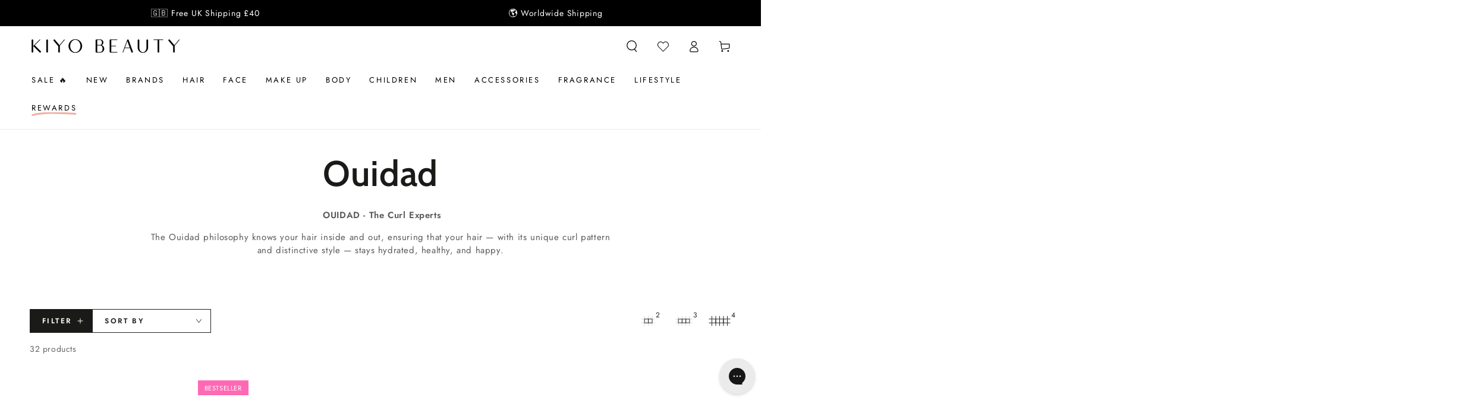

--- FILE ---
content_type: text/html; charset=utf-8
request_url: https://www.kiyobeauty.com/collections/ouidad
body_size: 70559
content:
<!doctype html>
<html class="no-js" lang="en">
  <head>
    <meta charset="utf-8">
    <meta http-equiv="X-UA-Compatible" content="IE=edge">
    <meta name="viewport" content="width=device-width,initial-scale=1">
    <meta name="theme-color" content="">
    <link rel="canonical" href="https://www.kiyobeauty.com/collections/ouidad">
    <link rel="preconnect" href="https://cdn.shopify.com" crossorigin><link rel="icon" type="image/png" href="//www.kiyobeauty.com/cdn/shop/files/favicon_2_a7feb295-8915-4a06-a0a6-e2085b3ed18f.png?crop=center&height=32&v=1721637488&width=32"><link rel="preconnect" href="https://fonts.shopifycdn.com" crossorigin><title>
      Ouidad - Curly Hair Experts - Kiyo Beauty
</title><meta name="description" content=" OUIDAD - The Curl Experts The Ouidad philosophy knows your hair inside and out, ensuring that your hair — with its unique curl pattern and distinctive style — stays hydrated, healthy, and happy.">

<meta property="og:site_name" content="Kiyo Beauty">
<meta property="og:url" content="https://www.kiyobeauty.com/collections/ouidad">
<meta property="og:title" content="Ouidad - Curly Hair Experts - Kiyo Beauty">
<meta property="og:type" content="product.group">
<meta property="og:description" content=" OUIDAD - The Curl Experts The Ouidad philosophy knows your hair inside and out, ensuring that your hair — with its unique curl pattern and distinctive style — stays hydrated, healthy, and happy."><meta property="og:image" content="http://www.kiyobeauty.com/cdn/shop/collections/DQ3vYOVT.jpg?v=1608137874">
  <meta property="og:image:secure_url" content="https://www.kiyobeauty.com/cdn/shop/collections/DQ3vYOVT.jpg?v=1608137874">
  <meta property="og:image:width" content="400">
  <meta property="og:image:height" content="400"><meta name="twitter:site" content="@kiyobeauty"><meta name="twitter:card" content="summary_large_image">
<meta name="twitter:title" content="Ouidad - Curly Hair Experts - Kiyo Beauty">
<meta name="twitter:description" content=" OUIDAD - The Curl Experts The Ouidad philosophy knows your hair inside and out, ensuring that your hair — with its unique curl pattern and distinctive style — stays hydrated, healthy, and happy.">


    <script src="//www.kiyobeauty.com/cdn/shop/t/128/assets/vendor-v4.js" defer="defer"></script>
    <script src="//www.kiyobeauty.com/cdn/shop/t/128/assets/pubsub.js?v=104623417541739052901764516876" defer="defer"></script>
    <script src="//www.kiyobeauty.com/cdn/shop/t/128/assets/global.js?v=14145255031718887751764516876" defer="defer"></script>

    
    <script>window.performance && window.performance.mark && window.performance.mark('shopify.content_for_header.start');</script><meta name="facebook-domain-verification" content="ocnty7ildk6nctkyt33ers4behftm1">
<meta name="google-site-verification" content="aexEcDEb8hRImdFohapH0LgB7_d00rYlv0PDRVavroA">
<meta id="shopify-digital-wallet" name="shopify-digital-wallet" content="/11201136/digital_wallets/dialog">
<meta name="shopify-checkout-api-token" content="6b70374e58791314fd4d8a8a78eb0f8c">
<meta id="in-context-paypal-metadata" data-shop-id="11201136" data-venmo-supported="false" data-environment="production" data-locale="en_US" data-paypal-v4="true" data-currency="GBP">
<link rel="alternate" type="application/atom+xml" title="Feed" href="/collections/ouidad.atom" />
<link rel="next" href="/collections/ouidad?page=2">
<link rel="alternate" type="application/json+oembed" href="https://www.kiyobeauty.com/collections/ouidad.oembed">
<script async="async" src="/checkouts/internal/preloads.js?locale=en-GB"></script>
<script id="shopify-features" type="application/json">{"accessToken":"6b70374e58791314fd4d8a8a78eb0f8c","betas":["rich-media-storefront-analytics"],"domain":"www.kiyobeauty.com","predictiveSearch":true,"shopId":11201136,"locale":"en"}</script>
<script>var Shopify = Shopify || {};
Shopify.shop = "beauty-by-zara.myshopify.com";
Shopify.locale = "en";
Shopify.currency = {"active":"GBP","rate":"1.0"};
Shopify.country = "GB";
Shopify.theme = {"name":"Be Yours - BYOB Discount","id":186742210937,"schema_name":"Be Yours","schema_version":"7.2.1","theme_store_id":1399,"role":"main"};
Shopify.theme.handle = "null";
Shopify.theme.style = {"id":null,"handle":null};
Shopify.cdnHost = "www.kiyobeauty.com/cdn";
Shopify.routes = Shopify.routes || {};
Shopify.routes.root = "/";</script>
<script type="module">!function(o){(o.Shopify=o.Shopify||{}).modules=!0}(window);</script>
<script>!function(o){function n(){var o=[];function n(){o.push(Array.prototype.slice.apply(arguments))}return n.q=o,n}var t=o.Shopify=o.Shopify||{};t.loadFeatures=n(),t.autoloadFeatures=n()}(window);</script>
<script id="shop-js-analytics" type="application/json">{"pageType":"collection"}</script>
<script defer="defer" async type="module" src="//www.kiyobeauty.com/cdn/shopifycloud/shop-js/modules/v2/client.init-shop-cart-sync_BT-GjEfc.en.esm.js"></script>
<script defer="defer" async type="module" src="//www.kiyobeauty.com/cdn/shopifycloud/shop-js/modules/v2/chunk.common_D58fp_Oc.esm.js"></script>
<script defer="defer" async type="module" src="//www.kiyobeauty.com/cdn/shopifycloud/shop-js/modules/v2/chunk.modal_xMitdFEc.esm.js"></script>
<script type="module">
  await import("//www.kiyobeauty.com/cdn/shopifycloud/shop-js/modules/v2/client.init-shop-cart-sync_BT-GjEfc.en.esm.js");
await import("//www.kiyobeauty.com/cdn/shopifycloud/shop-js/modules/v2/chunk.common_D58fp_Oc.esm.js");
await import("//www.kiyobeauty.com/cdn/shopifycloud/shop-js/modules/v2/chunk.modal_xMitdFEc.esm.js");

  window.Shopify.SignInWithShop?.initShopCartSync?.({"fedCMEnabled":true,"windoidEnabled":true});

</script>
<script>(function() {
  var isLoaded = false;
  function asyncLoad() {
    if (isLoaded) return;
    isLoaded = true;
    var urls = ["https:\/\/ecommplugins-trustboxsettings.trustpilot.com\/beauty-by-zara.myshopify.com.js?settings=1573210142312\u0026shop=beauty-by-zara.myshopify.com","https:\/\/ecommplugins-scripts.trustpilot.com\/v2.1\/js\/header.js?settings=eyJrZXkiOiJXdWhiSDlrbnNveGhYN3lIIn0=\u0026shop=beauty-by-zara.myshopify.com","https:\/\/widget.trustpilot.com\/bootstrap\/v5\/tp.widget.sync.bootstrap.min.js?shop=beauty-by-zara.myshopify.com","\/\/cdn.shopify.com\/s\/files\/1\/0875\/2064\/files\/easyslide.js?shop=beauty-by-zara.myshopify.com","https:\/\/cdn.rebuyengine.com\/onsite\/js\/rebuy.js?shop=beauty-by-zara.myshopify.com","https:\/\/cdn.rebuyengine.com\/onsite\/js\/rebuy.js?shop=beauty-by-zara.myshopify.com","\/\/backinstock.useamp.com\/widget\/6987_1767153499.js?category=bis\u0026v=6\u0026shop=beauty-by-zara.myshopify.com"];
    for (var i = 0; i < urls.length; i++) {
      var s = document.createElement('script');
      s.type = 'text/javascript';
      s.async = true;
      s.src = urls[i];
      var x = document.getElementsByTagName('script')[0];
      x.parentNode.insertBefore(s, x);
    }
  };
  if(window.attachEvent) {
    window.attachEvent('onload', asyncLoad);
  } else {
    window.addEventListener('load', asyncLoad, false);
  }
})();</script>
<script id="__st">var __st={"a":11201136,"offset":0,"reqid":"c02dc815-6585-467d-852c-dace9244476f-1769248834","pageurl":"www.kiyobeauty.com\/collections\/ouidad","u":"ab2d73c551b0","p":"collection","rtyp":"collection","rid":231568736406};</script>
<script>window.ShopifyPaypalV4VisibilityTracking = true;</script>
<script id="captcha-bootstrap">!function(){'use strict';const t='contact',e='account',n='new_comment',o=[[t,t],['blogs',n],['comments',n],[t,'customer']],c=[[e,'customer_login'],[e,'guest_login'],[e,'recover_customer_password'],[e,'create_customer']],r=t=>t.map((([t,e])=>`form[action*='/${t}']:not([data-nocaptcha='true']) input[name='form_type'][value='${e}']`)).join(','),a=t=>()=>t?[...document.querySelectorAll(t)].map((t=>t.form)):[];function s(){const t=[...o],e=r(t);return a(e)}const i='password',u='form_key',d=['recaptcha-v3-token','g-recaptcha-response','h-captcha-response',i],f=()=>{try{return window.sessionStorage}catch{return}},m='__shopify_v',_=t=>t.elements[u];function p(t,e,n=!1){try{const o=window.sessionStorage,c=JSON.parse(o.getItem(e)),{data:r}=function(t){const{data:e,action:n}=t;return t[m]||n?{data:e,action:n}:{data:t,action:n}}(c);for(const[e,n]of Object.entries(r))t.elements[e]&&(t.elements[e].value=n);n&&o.removeItem(e)}catch(o){console.error('form repopulation failed',{error:o})}}const l='form_type',E='cptcha';function T(t){t.dataset[E]=!0}const w=window,h=w.document,L='Shopify',v='ce_forms',y='captcha';let A=!1;((t,e)=>{const n=(g='f06e6c50-85a8-45c8-87d0-21a2b65856fe',I='https://cdn.shopify.com/shopifycloud/storefront-forms-hcaptcha/ce_storefront_forms_captcha_hcaptcha.v1.5.2.iife.js',D={infoText:'Protected by hCaptcha',privacyText:'Privacy',termsText:'Terms'},(t,e,n)=>{const o=w[L][v],c=o.bindForm;if(c)return c(t,g,e,D).then(n);var r;o.q.push([[t,g,e,D],n]),r=I,A||(h.body.append(Object.assign(h.createElement('script'),{id:'captcha-provider',async:!0,src:r})),A=!0)});var g,I,D;w[L]=w[L]||{},w[L][v]=w[L][v]||{},w[L][v].q=[],w[L][y]=w[L][y]||{},w[L][y].protect=function(t,e){n(t,void 0,e),T(t)},Object.freeze(w[L][y]),function(t,e,n,w,h,L){const[v,y,A,g]=function(t,e,n){const i=e?o:[],u=t?c:[],d=[...i,...u],f=r(d),m=r(i),_=r(d.filter((([t,e])=>n.includes(e))));return[a(f),a(m),a(_),s()]}(w,h,L),I=t=>{const e=t.target;return e instanceof HTMLFormElement?e:e&&e.form},D=t=>v().includes(t);t.addEventListener('submit',(t=>{const e=I(t);if(!e)return;const n=D(e)&&!e.dataset.hcaptchaBound&&!e.dataset.recaptchaBound,o=_(e),c=g().includes(e)&&(!o||!o.value);(n||c)&&t.preventDefault(),c&&!n&&(function(t){try{if(!f())return;!function(t){const e=f();if(!e)return;const n=_(t);if(!n)return;const o=n.value;o&&e.removeItem(o)}(t);const e=Array.from(Array(32),(()=>Math.random().toString(36)[2])).join('');!function(t,e){_(t)||t.append(Object.assign(document.createElement('input'),{type:'hidden',name:u})),t.elements[u].value=e}(t,e),function(t,e){const n=f();if(!n)return;const o=[...t.querySelectorAll(`input[type='${i}']`)].map((({name:t})=>t)),c=[...d,...o],r={};for(const[a,s]of new FormData(t).entries())c.includes(a)||(r[a]=s);n.setItem(e,JSON.stringify({[m]:1,action:t.action,data:r}))}(t,e)}catch(e){console.error('failed to persist form',e)}}(e),e.submit())}));const S=(t,e)=>{t&&!t.dataset[E]&&(n(t,e.some((e=>e===t))),T(t))};for(const o of['focusin','change'])t.addEventListener(o,(t=>{const e=I(t);D(e)&&S(e,y())}));const B=e.get('form_key'),M=e.get(l),P=B&&M;t.addEventListener('DOMContentLoaded',(()=>{const t=y();if(P)for(const e of t)e.elements[l].value===M&&p(e,B);[...new Set([...A(),...v().filter((t=>'true'===t.dataset.shopifyCaptcha))])].forEach((e=>S(e,t)))}))}(h,new URLSearchParams(w.location.search),n,t,e,['guest_login'])})(!0,!0)}();</script>
<script integrity="sha256-4kQ18oKyAcykRKYeNunJcIwy7WH5gtpwJnB7kiuLZ1E=" data-source-attribution="shopify.loadfeatures" defer="defer" src="//www.kiyobeauty.com/cdn/shopifycloud/storefront/assets/storefront/load_feature-a0a9edcb.js" crossorigin="anonymous"></script>
<script data-source-attribution="shopify.dynamic_checkout.dynamic.init">var Shopify=Shopify||{};Shopify.PaymentButton=Shopify.PaymentButton||{isStorefrontPortableWallets:!0,init:function(){window.Shopify.PaymentButton.init=function(){};var t=document.createElement("script");t.src="https://www.kiyobeauty.com/cdn/shopifycloud/portable-wallets/latest/portable-wallets.en.js",t.type="module",document.head.appendChild(t)}};
</script>
<script data-source-attribution="shopify.dynamic_checkout.buyer_consent">
  function portableWalletsHideBuyerConsent(e){var t=document.getElementById("shopify-buyer-consent"),n=document.getElementById("shopify-subscription-policy-button");t&&n&&(t.classList.add("hidden"),t.setAttribute("aria-hidden","true"),n.removeEventListener("click",e))}function portableWalletsShowBuyerConsent(e){var t=document.getElementById("shopify-buyer-consent"),n=document.getElementById("shopify-subscription-policy-button");t&&n&&(t.classList.remove("hidden"),t.removeAttribute("aria-hidden"),n.addEventListener("click",e))}window.Shopify?.PaymentButton&&(window.Shopify.PaymentButton.hideBuyerConsent=portableWalletsHideBuyerConsent,window.Shopify.PaymentButton.showBuyerConsent=portableWalletsShowBuyerConsent);
</script>
<script data-source-attribution="shopify.dynamic_checkout.cart.bootstrap">document.addEventListener("DOMContentLoaded",(function(){function t(){return document.querySelector("shopify-accelerated-checkout-cart, shopify-accelerated-checkout")}if(t())Shopify.PaymentButton.init();else{new MutationObserver((function(e,n){t()&&(Shopify.PaymentButton.init(),n.disconnect())})).observe(document.body,{childList:!0,subtree:!0})}}));
</script>
<script id='scb4127' type='text/javascript' async='' src='https://www.kiyobeauty.com/cdn/shopifycloud/privacy-banner/storefront-banner.js'></script><link id="shopify-accelerated-checkout-styles" rel="stylesheet" media="screen" href="https://www.kiyobeauty.com/cdn/shopifycloud/portable-wallets/latest/accelerated-checkout-backwards-compat.css" crossorigin="anonymous">
<style id="shopify-accelerated-checkout-cart">
        #shopify-buyer-consent {
  margin-top: 1em;
  display: inline-block;
  width: 100%;
}

#shopify-buyer-consent.hidden {
  display: none;
}

#shopify-subscription-policy-button {
  background: none;
  border: none;
  padding: 0;
  text-decoration: underline;
  font-size: inherit;
  cursor: pointer;
}

#shopify-subscription-policy-button::before {
  box-shadow: none;
}

      </style>
<script id="sections-script" data-sections="header" defer="defer" src="//www.kiyobeauty.com/cdn/shop/t/128/compiled_assets/scripts.js?v=33279"></script>
<script>window.performance && window.performance.mark && window.performance.mark('shopify.content_for_header.end');</script>
<style data-shopify>@font-face {
  font-family: Jost;
  font-weight: 400;
  font-style: normal;
  font-display: swap;
  src: url("//www.kiyobeauty.com/cdn/fonts/jost/jost_n4.d47a1b6347ce4a4c9f437608011273009d91f2b7.woff2") format("woff2"),
       url("//www.kiyobeauty.com/cdn/fonts/jost/jost_n4.791c46290e672b3f85c3d1c651ef2efa3819eadd.woff") format("woff");
}

  @font-face {
  font-family: Jost;
  font-weight: 600;
  font-style: normal;
  font-display: swap;
  src: url("//www.kiyobeauty.com/cdn/fonts/jost/jost_n6.ec1178db7a7515114a2d84e3dd680832b7af8b99.woff2") format("woff2"),
       url("//www.kiyobeauty.com/cdn/fonts/jost/jost_n6.b1178bb6bdd3979fef38e103a3816f6980aeaff9.woff") format("woff");
}

  @font-face {
  font-family: Jost;
  font-weight: 400;
  font-style: italic;
  font-display: swap;
  src: url("//www.kiyobeauty.com/cdn/fonts/jost/jost_i4.b690098389649750ada222b9763d55796c5283a5.woff2") format("woff2"),
       url("//www.kiyobeauty.com/cdn/fonts/jost/jost_i4.fd766415a47e50b9e391ae7ec04e2ae25e7e28b0.woff") format("woff");
}

  @font-face {
  font-family: Jost;
  font-weight: 600;
  font-style: italic;
  font-display: swap;
  src: url("//www.kiyobeauty.com/cdn/fonts/jost/jost_i6.9af7e5f39e3a108c08f24047a4276332d9d7b85e.woff2") format("woff2"),
       url("//www.kiyobeauty.com/cdn/fonts/jost/jost_i6.2bf310262638f998ed206777ce0b9a3b98b6fe92.woff") format("woff");
}

  @font-face {
  font-family: Cabin;
  font-weight: 600;
  font-style: normal;
  font-display: swap;
  src: url("//www.kiyobeauty.com/cdn/fonts/cabin/cabin_n6.c6b1e64927bbec1c65aab7077888fb033480c4f7.woff2") format("woff2"),
       url("//www.kiyobeauty.com/cdn/fonts/cabin/cabin_n6.6c2e65d54c893ad9f1390da3b810b8e6cf976a4f.woff") format("woff");
}

  @font-face {
  font-family: Cabin;
  font-weight: 600;
  font-style: normal;
  font-display: swap;
  src: url("//www.kiyobeauty.com/cdn/fonts/cabin/cabin_n6.c6b1e64927bbec1c65aab7077888fb033480c4f7.woff2") format("woff2"),
       url("//www.kiyobeauty.com/cdn/fonts/cabin/cabin_n6.6c2e65d54c893ad9f1390da3b810b8e6cf976a4f.woff") format("woff");
}


  :root {
    --font-body-family: Jost, sans-serif;
    --font-body-style: normal;
    --font-body-weight: 400;

    --font-heading-family: Cabin, sans-serif;
    --font-heading-style: normal;
    --font-heading-weight: 600;

    --font-body-scale: 1.0;
    --font-heading-scale: 1.0;

    --font-navigation-family: var(--font-body-family);
    --font-navigation-size: 13px;
    --font-navigation-weight: var(--font-body-weight);
    --font-button-family: var(--font-body-family);
    --font-button-size: 14px;
    --font-button-baseline: 0.2rem;
    --font-price-family: var(--font-body-family);
    --font-price-scale: var(--font-body-scale);

    --color-base-text: 33, 35, 38;
    --color-base-background: 255, 255, 255;
    --color-base-solid-button-labels: 255, 255, 255;
    --color-base-outline-button-labels: 33, 35, 38;
    --color-base-accent: 26, 27, 24;
    --color-base-heading: 26, 27, 24;
    --color-base-border: 210, 213, 217;
    --color-placeholder: 243, 243, 243;
    --color-overlay: 33, 35, 38;
    --color-keyboard-focus: 135, 173, 245;
    --color-shadow: 168, 232, 226;
    --shadow-opacity: 1;

    --color-background-dark: 235, 235, 235;
    --color-price: #1a1b18;
    --color-sale-price: #d72c0d;
    --color-sale-badge-background: #d72c0d;
    --color-reviews: #ffb503;
    --color-critical: #d72c0d;
    --color-success: #008060;
    --color-highlight: 187, 255, 0;

    --payment-terms-background-color: #ffffff;
    --page-width: 140rem;
    --page-width-margin: 0rem;

    --card-color-scheme: var(--color-placeholder);
    --card-text-alignment: center;
    --card-flex-alignment: center;
    --card-image-padding: 0px;
    --card-border-width: 0px;
    --card-radius: 0px;
    --card-shadow-horizontal-offset: 0px;
    --card-shadow-vertical-offset: 0px;
    
    --button-radius: 0px;
    --button-border-width: 1px;
    --button-shadow-horizontal-offset: 0px;
    --button-shadow-vertical-offset: 0px;

    --spacing-sections-desktop: 0px;
    --spacing-sections-mobile: 0px;

    --gradient-free-ship-progress: linear-gradient(325deg,#F9423A 0,#F1E04D 100%);
    --gradient-free-ship-complete: linear-gradient(325deg, #049cff 0, #35ee7a 100%);
  }

  *,
  *::before,
  *::after {
    box-sizing: inherit;
  }

  html {
    box-sizing: border-box;
    font-size: calc(var(--font-body-scale) * 62.5%);
    height: 100%;
  }

  body {
    min-height: 100%;
    margin: 0;
    font-size: 1.5rem;
    letter-spacing: 0.06rem;
    line-height: calc(1 + 0.8 / var(--font-body-scale));
    font-family: var(--font-body-family);
    font-style: var(--font-body-style);
    font-weight: var(--font-body-weight);
  }

  @media screen and (min-width: 750px) {
    body {
      font-size: 1.6rem;
    }
  }</style><svg viewBox="0 0 122 53" fill="none" style="display:none;"><defs><path id="hlCircle" d="M119.429 6.64904C100.715 1.62868 55.3088 -4.62247 23.3966 10.5358C-8.5157 25.694 0.331084 39.5052 9.60732 45.0305C18.8835 50.5558 53.0434 57.468 96.7751 45.0305C111.541 40.8309 135.673 24.379 109.087 13.4508C105.147 11.8313 93.2293 8.5924 77.0761 8.5924" stroke="currentColor" stroke-linecap="round" stroke-linejoin="round"></path></defs></svg><link href="//www.kiyobeauty.com/cdn/shop/t/128/assets/base.css?v=150714394067228154021764516876" rel="stylesheet" type="text/css" media="all" /><link rel="stylesheet" href="//www.kiyobeauty.com/cdn/shop/t/128/assets/apps.css?v=58555770612562691921764516876" media="print" fetchpriority="low" onload="this.media='all'"><link rel="preload" as="font" href="//www.kiyobeauty.com/cdn/fonts/jost/jost_n4.d47a1b6347ce4a4c9f437608011273009d91f2b7.woff2" type="font/woff2" crossorigin><link rel="preload" as="font" href="//www.kiyobeauty.com/cdn/fonts/cabin/cabin_n6.c6b1e64927bbec1c65aab7077888fb033480c4f7.woff2" type="font/woff2" crossorigin><link rel="stylesheet" href="//www.kiyobeauty.com/cdn/shop/t/128/assets/component-predictive-search.css?v=94320327991181004901764516876" media="print" onload="this.media='all'"><link rel="stylesheet" href="//www.kiyobeauty.com/cdn/shop/t/128/assets/component-color-swatches.css?v=9330494655392753921764516876" media="print" onload="this.media='all'"><script>
  document.documentElement.classList.replace('no-js', 'js');

  window.theme = window.theme || {};

  theme.routes = {
    root_url: '/',
    cart_url: '/cart',
    cart_add_url: '/cart/add',
    cart_change_url: '/cart/change',
    cart_update_url: '/cart/update',
    search_url: '/search',
    predictive_search_url: '/search/suggest'
  };

  theme.cartStrings = {
    error: `There was an error while updating your cart. Please try again.`,
    quantityError: `You can only add [quantity] of this item to your cart.`
  };

  theme.variantStrings = {
    addToCart: `Add to cart`,
    soldOut: `Sold out`,
    unavailable: `Unavailable`,
    preOrder: `Pre-order`
  };

  theme.accessibilityStrings = {
    imageAvailable: `Image [index] is now available in gallery view`,
    shareSuccess: `Link copied to clipboard!`
  }

  theme.dateStrings = {
    d: `D`,
    day: `Day`,
    days: `Days`,
    hour: `Hour`,
    hours: `Hours`,
    minute: `Min`,
    minutes: `Mins`,
    second: `Sec`,
    seconds: `Secs`
  };theme.shopSettings = {
    moneyFormat: "\u003cspan class=money\u003e£{{amount}} \u003c\/span\u003e",
    isoCode: "GBP",
    cartDrawer: true,
    currencyCode: false,
    giftwrapRate: 'product'
  };

  theme.settings = {
    themeName: 'Be Yours',
    themeVersion: '7.2.1',
    agencyId: ''
  };
</script>
<script src="https://cdnjs.cloudflare.com/ajax/libs/jquery/3.7.1/jquery.min.js" integrity="sha512-v2CJ7UaYy4JwqLDIrZUI/4hqeoQieOmAZNXBeQyjo21dadnwR+8ZaIJVT8EE2iyI61OV8e6M8PP2/4hpQINQ/g==" crossorigin="anonymous" referrerpolicy="no-referrer"></script>
    <style>
#rebuy-cart {
  display: none!important;
}
.loyalty-lion-sca {
  display: none;
}
.loyalty-lion-sca:nth-of-type(1) {
  display: block;
}
.divOnCheckout {
      	width: 100%;
        position: absolute;
        top: 0;
        cursor: pointer;
        display: block!important;
      }
.cart-drawer {
  display: none!important;
}
.is-visible .rebuy-cart__flyout {
  margin: 0;
  border-radius: 0;
}
.rebuy-cart__flyout-title {
  text-align: left;
}
.rebuy-cart__flyout-item-product-title {
  font-weight: unset;
  text-decoration: unset;
}
.rebuy-cart__flyout-item-quantity-widget-label {
  border-width: 0 0;
}
.rebuy-cart__flyout-close {
  background: #EEEEEE;
  border-radius: 50%;
}
.rebuy-widget .rebuy-button.rebuy-button {
  background: #1A1B18;
  border-radius: 0;
  border-color: #1A1B18;
}
.rebuy-button.rebuy-cart__checkout-button {
  background: #1A1B18;
  border-radius: 0;
  border-color: #1A1B18;
  margin-bottom: 10px;
  text-transform: uppercase;
}
.rebuy-cart__flyout * {
  font-family: "Harmonia Sans", sans-serif;
}
.rebuy-button.rebuy-cart__continue-shopping-button {
  border-color: #1A1B18;
  color: #1A1B18;
  border-radius: 0;
  text-transform: uppercase;
}
.rebuy-cart__flyout-installments a {
  color: #1A1B18;
}
.rebuy-cart__flyout-actions {
  position: relative;
}

#trustpilot-widget-trustbox-1-wrapper {
  display: none;
}
.rebuy-select, .rebuy-widget .rebuy-select, select.rebuy-select, .rebuy-widget select.rebuy-select {
    background: transparent;
    border-radius: 0;
    border: 1px solid #000;
}
.rebuy-select:focus, .rebuy-widget .rebuy-select:focus, select.rebuy-select:focus, .rebuy-widget select.rebuy-select:focus {
  border: 0!important;
}
.rebuy-button, .rebuy-widget .rebuy-button, .rebuy-cart__flyout-empty-cart a {
  background: #1A1B18;
  border-radius: 0;
  border-color: #1A1B18;
  margin-bottom: 10px;
}
.rebuy-checkbox {
    aspect-ratio: 1;
    border: 1px solid black!important;
    border-radius: 0;
}
.rebuy-checkbox:checked {
  background: #000!important;
}
.widget-type-dynamic-bundle {
  background: #fff!important;
}
.iwish_float_wrapper {
  opacity: 0;
}
.rebuy-product-options {
  position: relative;
}
.rebuy-product-options:after {
  content: '';
  height: 10px;
  width: 10px;
  border-right: 1px solid #000;
  border-bottom: 1px solid #000;
  position: absolute;
  top: 50%;
  right: 20px;
  transform: rotate(45deg) translateY(-100%);
}
.rebuy-bundle * {
  font-family: "Harmonia Sans", sans-serif;
}
.rebuy-bundle > * {
  order: 0!important;
}
.rebuy-bundle .rebuy-bundle__actions {
  order: 1!important;
}
#rebuy-widget-21024 {
  padding: 20px;
  border: 1px solid #D3D5D9;
}
.rebuy-widget.widget-type-dynamic-bundle .rebuy-bundle__images {
  flex-wrap: nowrap!important;
}

@media only screen and (max-width: 600px) {
  .header__icon {
    width: 3.2rem;
  }
}

.rebuy-cart__progress-bar-meter-fill.rebuy-cart__progress-bar-meter-fill {
  background: #FACAC1;
}
#rebuy-widget-156111#rebuy-widget-156111 {
  background: #facac1;
  padding: 20px 0;
  position: relative;
}
#rebuy-widget-156111#rebuy-widget-156111:before {
    content: '';
    position: absolute;
    height: 100%;
    width: 20px;
    left: -20px;
    top: 0;
    z-index: 1;
    background: #facac1;
}
#rebuy-widget-156111#rebuy-widget-156111:after {
    content: '';
    position: absolute;
    height: 100%;
    width: 20px;
    right: -20px;
    top: 0;
    z-index: 1;
    background: #facac1;
}

@media only screen and (min-width: 600px) {
  
}
@media only screen and (max-width: 600px) {
  .header__icon.iwDeskLink {
    display: flex!important;
  }
}
.rebuy-widget .rebuy-product-title, .rebuy-modal__product-title {
      font-size: 13px;
    line-height: 15px;
}
.rebuy-cart__flyout-item-info:has(.rebuy-cart__flyout-item-discount-message) .rebuy-cart__flyout-item-quantity {
  opacity: 0;
  pointer-events: none;
}
div:empty {
  display: unset;
}
.rebuy-modal-visible.rebuy-modal-visible, .rebuy-cart-visible.rebuy-cart-visible, .rebuy-bundle-builder-container-visible.rebuy-bundle-builder-container-visible {
  overflow: unset!important;
}
</style>
    <script>
      if (window.location.href.includes("form_type=customer#ContactFooter")){
        window.location.href='/pages/newsletter-thank-you?alreadysubscribed'
      }else if (window.location.href.includes("?customer_posted=true")){
        window.location.href='/pages/newsletter-thank-you'
      }
    </script>
    <style>
      .rebuy-cart__flyout-item-property.property-key-maximum-quantity {
        display: none;
      }
      .property-key-_discount.property-value-true .rebuy-cart__flyout-item-quantity {
        display: none;
      }
      .property-key-_discount.property-value-true .rebuy-cart__flyout-item-remove {
        display: none;
      }
      .rebuy-cart__flyout-item-bundle-show-button {
        display: none;
      }
      .tag-bundles .rebuy-cart__flyout-item-quantity-widget {
        opacity: 0.4;
        pointer-events: none;
      }
      .card-bundle add-to-cart{
        display: none!important;
      }
      .rebuy-widget.widget-type-dynamic-bundle .rebuy-bundle .rebuy-product-block .rebuy-product-info .rebuy-product-title-link {
        white-space: unset!important;
      }
    </style>
    
    
<style id="dd-active-discount-styles">:root{
      --fg-bg: #ffd8d1;
      --fg-br: #000000;
      --fg-tx: #111111;
      --fg-fs: 14px;
      --fg-fw: 600;
    }.dd-label-row{display:block;flex-wrap:wrap;gap:8px;align-items:center}
  .dd-label-stack{display:flex;flex-direction:column;gap:6px;align-items:flex-start}
  .dd-freegift-badge{
    display:inline-flex;align-items:center;gap:.4em;
    padding:.35em .7em;border:1px solid var(--fg-br, #111);
    background:var(--fg-bg, #fffbe6);color:var(--fg-tx, #111);
    font-size:var(--fg-fs, 12px);font-weight:var(--fg-fw, 700);
    text-transform:uppercase;line-height:1;white-space:nowrap;
  }

  .dd-badge {
    position: relative;
  }
</style>


  <!-- BEGIN app block: shopify://apps/instafeed/blocks/head-block/c447db20-095d-4a10-9725-b5977662c9d5 --><link rel="preconnect" href="https://cdn.nfcube.com/">
<link rel="preconnect" href="https://scontent.cdninstagram.com/">


  <script>
    document.addEventListener('DOMContentLoaded', function () {
      let instafeedScript = document.createElement('script');

      
        instafeedScript.src = 'https://cdn.nfcube.com/instafeed-cffe084e66b89919c08e9d7c4d9a908e.js';
      

      document.body.appendChild(instafeedScript);
    });
  </script>





<!-- END app block --><!-- BEGIN app block: shopify://apps/triplewhale/blocks/triple_pixel_snippet/483d496b-3f1a-4609-aea7-8eee3b6b7a2a --><link rel='preconnect dns-prefetch' href='https://api.config-security.com/' crossorigin />
<link rel='preconnect dns-prefetch' href='https://conf.config-security.com/' crossorigin />
<script>
/* >> TriplePixel :: start*/
window.TriplePixelData={TripleName:"beauty-by-zara.myshopify.com",ver:"2.16",plat:"SHOPIFY",isHeadless:false,src:'SHOPIFY_EXT',product:{id:"",name:``,price:"",variant:""},search:"",collection:"231568736406",cart:"",template:"collection",curr:"GBP" || "GBP"},function(W,H,A,L,E,_,B,N){function O(U,T,P,H,R){void 0===R&&(R=!1),H=new XMLHttpRequest,P?(H.open("POST",U,!0),H.setRequestHeader("Content-Type","text/plain")):H.open("GET",U,!0),H.send(JSON.stringify(P||{})),H.onreadystatechange=function(){4===H.readyState&&200===H.status?(R=H.responseText,U.includes("/first")?eval(R):P||(N[B]=R)):(299<H.status||H.status<200)&&T&&!R&&(R=!0,O(U,T-1,P))}}if(N=window,!N[H+"sn"]){N[H+"sn"]=1,L=function(){return Date.now().toString(36)+"_"+Math.random().toString(36)};try{A.setItem(H,1+(0|A.getItem(H)||0)),(E=JSON.parse(A.getItem(H+"U")||"[]")).push({u:location.href,r:document.referrer,t:Date.now(),id:L()}),A.setItem(H+"U",JSON.stringify(E))}catch(e){}var i,m,p;A.getItem('"!nC`')||(_=A,A=N,A[H]||(E=A[H]=function(t,e,i){return void 0===i&&(i=[]),"State"==t?E.s:(W=L(),(E._q=E._q||[]).push([W,t,e].concat(i)),W)},E.s="Installed",E._q=[],E.ch=W,B="configSecurityConfModel",N[B]=1,O("https://conf.config-security.com/model",5),i=L(),m=A[atob("c2NyZWVu")],_.setItem("di_pmt_wt",i),p={id:i,action:"profile",avatar:_.getItem("auth-security_rand_salt_"),time:m[atob("d2lkdGg=")]+":"+m[atob("aGVpZ2h0")],host:A.TriplePixelData.TripleName,plat:A.TriplePixelData.plat,url:window.location.href.slice(0,500),ref:document.referrer,ver:A.TriplePixelData.ver},O("https://api.config-security.com/event",5,p),O("https://api.config-security.com/first?host=".concat(p.host,"&plat=").concat(p.plat),5)))}}("","TriplePixel",localStorage);
/* << TriplePixel :: end*/
</script>



<!-- END app block --><!-- BEGIN app block: shopify://apps/klaviyo-email-marketing-sms/blocks/klaviyo-onsite-embed/2632fe16-c075-4321-a88b-50b567f42507 -->












  <script async src="https://static.klaviyo.com/onsite/js/X7DtD2/klaviyo.js?company_id=X7DtD2"></script>
  <script>!function(){if(!window.klaviyo){window._klOnsite=window._klOnsite||[];try{window.klaviyo=new Proxy({},{get:function(n,i){return"push"===i?function(){var n;(n=window._klOnsite).push.apply(n,arguments)}:function(){for(var n=arguments.length,o=new Array(n),w=0;w<n;w++)o[w]=arguments[w];var t="function"==typeof o[o.length-1]?o.pop():void 0,e=new Promise((function(n){window._klOnsite.push([i].concat(o,[function(i){t&&t(i),n(i)}]))}));return e}}})}catch(n){window.klaviyo=window.klaviyo||[],window.klaviyo.push=function(){var n;(n=window._klOnsite).push.apply(n,arguments)}}}}();</script>

  




  <script>
    window.klaviyoReviewsProductDesignMode = false
  </script>







<!-- END app block --><!-- BEGIN app block: shopify://apps/loyalty-rewards-and-referrals/blocks/embed-main/6f172e67-4106-4ac0-89c5-b32a069b3101 -->

<style
  type='text/css'
  data-lion-app-styles='main'
  data-lion-app-styles-settings='{&quot;primary_color&quot;:&quot;#4d384b&quot;,&quot;secondary_color&quot;:&quot;#126bbf&quot;,&quot;icon_color&quot;:&quot;#126bbf&quot;,&quot;button_size&quot;:&quot;medium&quot;,&quot;button_border_radius&quot;:4,&quot;button_primary_background_color&quot;:&quot;#4d384b&quot;,&quot;button_primary_text_color&quot;:&quot;#ffffff&quot;,&quot;button_neutral_background_color&quot;:&quot;#757575&quot;,&quot;button_neutral_text_color&quot;:&quot;#ffffff&quot;}'
></style>


<!-- END app block --><!-- BEGIN app block: shopify://apps/gorgias-live-chat-helpdesk/blocks/gorgias/a66db725-7b96-4e3f-916e-6c8e6f87aaaa -->
<script defer data-gorgias-loader-chat src="https://config.gorgias.chat/bundle-loader/shopify/beauty-by-zara.myshopify.com"></script>


<script defer data-gorgias-loader-convert  src="https://content.9gtb.com/loader.js"></script>


<script defer data-gorgias-loader-mailto-replace  src="https://config.gorgias.help/api/contact-forms/replace-mailto-script.js?shopName=beauty-by-zara"></script>


<!-- END app block --><!-- BEGIN app block: shopify://apps/loyalty-rewards-and-referrals/blocks/embed-sdk/6f172e67-4106-4ac0-89c5-b32a069b3101 -->

<style
  type='text/css'
  data-lion-app-styles='main'
  data-lion-app-styles-settings='{&quot;disableBundledCSS&quot;:false,&quot;disableBundledFonts&quot;:false,&quot;useClassIsolator&quot;:false}'
></style>

<!-- loyaltylion.snippet.version=02e998564e+8145 -->

<script>
  
  !function(t,n){function o(n){var o=t.getElementsByTagName("script")[0],i=t.createElement("script");i.src=n,i.crossOrigin="",o.parentNode.insertBefore(i,o)}if(!n.isLoyaltyLion){window.loyaltylion=n,void 0===window.lion&&(window.lion=n),n.version=2,n.isLoyaltyLion=!0;var i=new Date,e=i.getFullYear().toString()+i.getMonth().toString()+i.getDate().toString();o("https://sdk.loyaltylion.net/static/2/loader.js?t="+e);var r=!1;n.init=function(t){if(r)throw new Error("Cannot call lion.init more than once");r=!0;var a=n._token=t.token;if(!a)throw new Error("Token must be supplied to lion.init");for(var l=[],s="_push configure bootstrap shutdown on removeListener authenticateCustomer".split(" "),c=0;c<s.length;c+=1)!function(t,n){t[n]=function(){l.push([n,Array.prototype.slice.call(arguments,0)])}}(n,s[c]);o("https://sdk.loyaltylion.net/sdk/start/"+a+".js?t="+e+i.getHours().toString()),n._initData=t,n._buffer=l}}}(document,window.loyaltylion||[]);

  
    
      loyaltylion.init(
        { token: "ef5e7998efb0e68f7094ba640170da74" }
      );
    
  

  loyaltylion.configure({
    disableBundledCSS: false,
    disableBundledFonts: false,
    useClassIsolator: false,
  })

  
</script>



<!-- END app block --><script src="https://cdn.shopify.com/extensions/019b93c1-bc14-7200-9724-fabc47201519/my-app-115/assets/sdk.js" type="text/javascript" defer="defer"></script>
<link href="https://cdn.shopify.com/extensions/019b93c1-bc14-7200-9724-fabc47201519/my-app-115/assets/sdk.css" rel="stylesheet" type="text/css" media="all">
<script src="https://cdn.shopify.com/extensions/019b8d54-2388-79d8-becc-d32a3afe2c7a/omnisend-50/assets/omnisend-in-shop.js" type="text/javascript" defer="defer"></script>
<script src="https://cdn.shopify.com/extensions/019bec07-88cf-781e-9102-f5f8ea30a972/wishlist-shopify-app-638/assets/wishlistcollections.js" type="text/javascript" defer="defer"></script>
<link href="https://cdn.shopify.com/extensions/019bec07-88cf-781e-9102-f5f8ea30a972/wishlist-shopify-app-638/assets/wishlistcollections.css" rel="stylesheet" type="text/css" media="all">
<link href="https://monorail-edge.shopifysvc.com" rel="dns-prefetch">
<script>(function(){if ("sendBeacon" in navigator && "performance" in window) {try {var session_token_from_headers = performance.getEntriesByType('navigation')[0].serverTiming.find(x => x.name == '_s').description;} catch {var session_token_from_headers = undefined;}var session_cookie_matches = document.cookie.match(/_shopify_s=([^;]*)/);var session_token_from_cookie = session_cookie_matches && session_cookie_matches.length === 2 ? session_cookie_matches[1] : "";var session_token = session_token_from_headers || session_token_from_cookie || "";function handle_abandonment_event(e) {var entries = performance.getEntries().filter(function(entry) {return /monorail-edge.shopifysvc.com/.test(entry.name);});if (!window.abandonment_tracked && entries.length === 0) {window.abandonment_tracked = true;var currentMs = Date.now();var navigation_start = performance.timing.navigationStart;var payload = {shop_id: 11201136,url: window.location.href,navigation_start,duration: currentMs - navigation_start,session_token,page_type: "collection"};window.navigator.sendBeacon("https://monorail-edge.shopifysvc.com/v1/produce", JSON.stringify({schema_id: "online_store_buyer_site_abandonment/1.1",payload: payload,metadata: {event_created_at_ms: currentMs,event_sent_at_ms: currentMs}}));}}window.addEventListener('pagehide', handle_abandonment_event);}}());</script>
<script id="web-pixels-manager-setup">(function e(e,d,r,n,o){if(void 0===o&&(o={}),!Boolean(null===(a=null===(i=window.Shopify)||void 0===i?void 0:i.analytics)||void 0===a?void 0:a.replayQueue)){var i,a;window.Shopify=window.Shopify||{};var t=window.Shopify;t.analytics=t.analytics||{};var s=t.analytics;s.replayQueue=[],s.publish=function(e,d,r){return s.replayQueue.push([e,d,r]),!0};try{self.performance.mark("wpm:start")}catch(e){}var l=function(){var e={modern:/Edge?\/(1{2}[4-9]|1[2-9]\d|[2-9]\d{2}|\d{4,})\.\d+(\.\d+|)|Firefox\/(1{2}[4-9]|1[2-9]\d|[2-9]\d{2}|\d{4,})\.\d+(\.\d+|)|Chrom(ium|e)\/(9{2}|\d{3,})\.\d+(\.\d+|)|(Maci|X1{2}).+ Version\/(15\.\d+|(1[6-9]|[2-9]\d|\d{3,})\.\d+)([,.]\d+|)( \(\w+\)|)( Mobile\/\w+|) Safari\/|Chrome.+OPR\/(9{2}|\d{3,})\.\d+\.\d+|(CPU[ +]OS|iPhone[ +]OS|CPU[ +]iPhone|CPU IPhone OS|CPU iPad OS)[ +]+(15[._]\d+|(1[6-9]|[2-9]\d|\d{3,})[._]\d+)([._]\d+|)|Android:?[ /-](13[3-9]|1[4-9]\d|[2-9]\d{2}|\d{4,})(\.\d+|)(\.\d+|)|Android.+Firefox\/(13[5-9]|1[4-9]\d|[2-9]\d{2}|\d{4,})\.\d+(\.\d+|)|Android.+Chrom(ium|e)\/(13[3-9]|1[4-9]\d|[2-9]\d{2}|\d{4,})\.\d+(\.\d+|)|SamsungBrowser\/([2-9]\d|\d{3,})\.\d+/,legacy:/Edge?\/(1[6-9]|[2-9]\d|\d{3,})\.\d+(\.\d+|)|Firefox\/(5[4-9]|[6-9]\d|\d{3,})\.\d+(\.\d+|)|Chrom(ium|e)\/(5[1-9]|[6-9]\d|\d{3,})\.\d+(\.\d+|)([\d.]+$|.*Safari\/(?![\d.]+ Edge\/[\d.]+$))|(Maci|X1{2}).+ Version\/(10\.\d+|(1[1-9]|[2-9]\d|\d{3,})\.\d+)([,.]\d+|)( \(\w+\)|)( Mobile\/\w+|) Safari\/|Chrome.+OPR\/(3[89]|[4-9]\d|\d{3,})\.\d+\.\d+|(CPU[ +]OS|iPhone[ +]OS|CPU[ +]iPhone|CPU IPhone OS|CPU iPad OS)[ +]+(10[._]\d+|(1[1-9]|[2-9]\d|\d{3,})[._]\d+)([._]\d+|)|Android:?[ /-](13[3-9]|1[4-9]\d|[2-9]\d{2}|\d{4,})(\.\d+|)(\.\d+|)|Mobile Safari.+OPR\/([89]\d|\d{3,})\.\d+\.\d+|Android.+Firefox\/(13[5-9]|1[4-9]\d|[2-9]\d{2}|\d{4,})\.\d+(\.\d+|)|Android.+Chrom(ium|e)\/(13[3-9]|1[4-9]\d|[2-9]\d{2}|\d{4,})\.\d+(\.\d+|)|Android.+(UC? ?Browser|UCWEB|U3)[ /]?(15\.([5-9]|\d{2,})|(1[6-9]|[2-9]\d|\d{3,})\.\d+)\.\d+|SamsungBrowser\/(5\.\d+|([6-9]|\d{2,})\.\d+)|Android.+MQ{2}Browser\/(14(\.(9|\d{2,})|)|(1[5-9]|[2-9]\d|\d{3,})(\.\d+|))(\.\d+|)|K[Aa][Ii]OS\/(3\.\d+|([4-9]|\d{2,})\.\d+)(\.\d+|)/},d=e.modern,r=e.legacy,n=navigator.userAgent;return n.match(d)?"modern":n.match(r)?"legacy":"unknown"}(),u="modern"===l?"modern":"legacy",c=(null!=n?n:{modern:"",legacy:""})[u],f=function(e){return[e.baseUrl,"/wpm","/b",e.hashVersion,"modern"===e.buildTarget?"m":"l",".js"].join("")}({baseUrl:d,hashVersion:r,buildTarget:u}),m=function(e){var d=e.version,r=e.bundleTarget,n=e.surface,o=e.pageUrl,i=e.monorailEndpoint;return{emit:function(e){var a=e.status,t=e.errorMsg,s=(new Date).getTime(),l=JSON.stringify({metadata:{event_sent_at_ms:s},events:[{schema_id:"web_pixels_manager_load/3.1",payload:{version:d,bundle_target:r,page_url:o,status:a,surface:n,error_msg:t},metadata:{event_created_at_ms:s}}]});if(!i)return console&&console.warn&&console.warn("[Web Pixels Manager] No Monorail endpoint provided, skipping logging."),!1;try{return self.navigator.sendBeacon.bind(self.navigator)(i,l)}catch(e){}var u=new XMLHttpRequest;try{return u.open("POST",i,!0),u.setRequestHeader("Content-Type","text/plain"),u.send(l),!0}catch(e){return console&&console.warn&&console.warn("[Web Pixels Manager] Got an unhandled error while logging to Monorail."),!1}}}}({version:r,bundleTarget:l,surface:e.surface,pageUrl:self.location.href,monorailEndpoint:e.monorailEndpoint});try{o.browserTarget=l,function(e){var d=e.src,r=e.async,n=void 0===r||r,o=e.onload,i=e.onerror,a=e.sri,t=e.scriptDataAttributes,s=void 0===t?{}:t,l=document.createElement("script"),u=document.querySelector("head"),c=document.querySelector("body");if(l.async=n,l.src=d,a&&(l.integrity=a,l.crossOrigin="anonymous"),s)for(var f in s)if(Object.prototype.hasOwnProperty.call(s,f))try{l.dataset[f]=s[f]}catch(e){}if(o&&l.addEventListener("load",o),i&&l.addEventListener("error",i),u)u.appendChild(l);else{if(!c)throw new Error("Did not find a head or body element to append the script");c.appendChild(l)}}({src:f,async:!0,onload:function(){if(!function(){var e,d;return Boolean(null===(d=null===(e=window.Shopify)||void 0===e?void 0:e.analytics)||void 0===d?void 0:d.initialized)}()){var d=window.webPixelsManager.init(e)||void 0;if(d){var r=window.Shopify.analytics;r.replayQueue.forEach((function(e){var r=e[0],n=e[1],o=e[2];d.publishCustomEvent(r,n,o)})),r.replayQueue=[],r.publish=d.publishCustomEvent,r.visitor=d.visitor,r.initialized=!0}}},onerror:function(){return m.emit({status:"failed",errorMsg:"".concat(f," has failed to load")})},sri:function(e){var d=/^sha384-[A-Za-z0-9+/=]+$/;return"string"==typeof e&&d.test(e)}(c)?c:"",scriptDataAttributes:o}),m.emit({status:"loading"})}catch(e){m.emit({status:"failed",errorMsg:(null==e?void 0:e.message)||"Unknown error"})}}})({shopId: 11201136,storefrontBaseUrl: "https://www.kiyobeauty.com",extensionsBaseUrl: "https://extensions.shopifycdn.com/cdn/shopifycloud/web-pixels-manager",monorailEndpoint: "https://monorail-edge.shopifysvc.com/unstable/produce_batch",surface: "storefront-renderer",enabledBetaFlags: ["2dca8a86"],webPixelsConfigList: [{"id":"2293825913","configuration":"{\"accountID\":\"X7DtD2\",\"webPixelConfig\":\"eyJlbmFibGVBZGRlZFRvQ2FydEV2ZW50cyI6IHRydWV9\"}","eventPayloadVersion":"v1","runtimeContext":"STRICT","scriptVersion":"524f6c1ee37bacdca7657a665bdca589","type":"APP","apiClientId":123074,"privacyPurposes":["ANALYTICS","MARKETING"],"dataSharingAdjustments":{"protectedCustomerApprovalScopes":["read_customer_address","read_customer_email","read_customer_name","read_customer_personal_data","read_customer_phone"]}},{"id":"1994260857","configuration":"{\"shopId\":\"beauty-by-zara.myshopify.com\"}","eventPayloadVersion":"v1","runtimeContext":"STRICT","scriptVersion":"674c31de9c131805829c42a983792da6","type":"APP","apiClientId":2753413,"privacyPurposes":["ANALYTICS","MARKETING","SALE_OF_DATA"],"dataSharingAdjustments":{"protectedCustomerApprovalScopes":["read_customer_address","read_customer_email","read_customer_name","read_customer_personal_data","read_customer_phone"]}},{"id":"1520632185","configuration":"{\"swymApiEndpoint\":\"https:\/\/swymstore-v3premium-01.swymrelay.com\",\"swymTier\":\"v3premium-01\"}","eventPayloadVersion":"v1","runtimeContext":"STRICT","scriptVersion":"5b6f6917e306bc7f24523662663331c0","type":"APP","apiClientId":1350849,"privacyPurposes":["ANALYTICS","MARKETING","PREFERENCES"],"dataSharingAdjustments":{"protectedCustomerApprovalScopes":["read_customer_email","read_customer_name","read_customer_personal_data","read_customer_phone"]}},{"id":"1467974009","configuration":"{\"publicKey\":\"pub_70727c63adce874d8553\",\"apiUrl\":\"https:\\\/\\\/tracking.refersion.com\"}","eventPayloadVersion":"v1","runtimeContext":"STRICT","scriptVersion":"0fb80394591dba97de0fece487c9c5e4","type":"APP","apiClientId":147004,"privacyPurposes":["ANALYTICS","SALE_OF_DATA"],"dataSharingAdjustments":{"protectedCustomerApprovalScopes":["read_customer_email","read_customer_name","read_customer_personal_data"]}},{"id":"479166614","configuration":"{\"config\":\"{\\\"google_tag_ids\\\":[\\\"G-PNVTMZVKJW\\\",\\\"AW-992571232\\\",\\\"GT-57SS5S3\\\"],\\\"target_country\\\":\\\"GB\\\",\\\"gtag_events\\\":[{\\\"type\\\":\\\"begin_checkout\\\",\\\"action_label\\\":[\\\"G-PNVTMZVKJW\\\",\\\"AW-992571232\\\/UfGdCJe1iIkDEODepdkD\\\"]},{\\\"type\\\":\\\"search\\\",\\\"action_label\\\":[\\\"G-PNVTMZVKJW\\\",\\\"AW-992571232\\\/DgitCK-4iIkDEODepdkD\\\"]},{\\\"type\\\":\\\"view_item\\\",\\\"action_label\\\":[\\\"G-PNVTMZVKJW\\\",\\\"AW-992571232\\\/nYfrCJG1iIkDEODepdkD\\\",\\\"MC-L5JX7L0GX7\\\"]},{\\\"type\\\":\\\"purchase\\\",\\\"action_label\\\":[\\\"G-PNVTMZVKJW\\\",\\\"AW-992571232\\\/4MGqCI61iIkDEODepdkD\\\",\\\"MC-L5JX7L0GX7\\\"]},{\\\"type\\\":\\\"page_view\\\",\\\"action_label\\\":[\\\"G-PNVTMZVKJW\\\",\\\"AW-992571232\\\/F8N5CIu1iIkDEODepdkD\\\",\\\"MC-L5JX7L0GX7\\\"]},{\\\"type\\\":\\\"add_payment_info\\\",\\\"action_label\\\":[\\\"G-PNVTMZVKJW\\\",\\\"AW-992571232\\\/d8WUCLK4iIkDEODepdkD\\\"]},{\\\"type\\\":\\\"add_to_cart\\\",\\\"action_label\\\":[\\\"G-PNVTMZVKJW\\\",\\\"AW-992571232\\\/IDb7CJS1iIkDEODepdkD\\\"]}],\\\"enable_monitoring_mode\\\":false}\"}","eventPayloadVersion":"v1","runtimeContext":"OPEN","scriptVersion":"b2a88bafab3e21179ed38636efcd8a93","type":"APP","apiClientId":1780363,"privacyPurposes":[],"dataSharingAdjustments":{"protectedCustomerApprovalScopes":["read_customer_address","read_customer_email","read_customer_name","read_customer_personal_data","read_customer_phone"]}},{"id":"149094550","configuration":"{\"pixel_id\":\"576878322855245\",\"pixel_type\":\"facebook_pixel\",\"metaapp_system_user_token\":\"-\"}","eventPayloadVersion":"v1","runtimeContext":"OPEN","scriptVersion":"ca16bc87fe92b6042fbaa3acc2fbdaa6","type":"APP","apiClientId":2329312,"privacyPurposes":["ANALYTICS","MARKETING","SALE_OF_DATA"],"dataSharingAdjustments":{"protectedCustomerApprovalScopes":["read_customer_address","read_customer_email","read_customer_name","read_customer_personal_data","read_customer_phone"]}},{"id":"118849686","configuration":"{\"apiURL\":\"https:\/\/api.omnisend.com\",\"appURL\":\"https:\/\/app.omnisend.com\",\"brandID\":\"5d95c6c78653ed51782249d1\",\"trackingURL\":\"https:\/\/wt.omnisendlink.com\"}","eventPayloadVersion":"v1","runtimeContext":"STRICT","scriptVersion":"aa9feb15e63a302383aa48b053211bbb","type":"APP","apiClientId":186001,"privacyPurposes":["ANALYTICS","MARKETING","SALE_OF_DATA"],"dataSharingAdjustments":{"protectedCustomerApprovalScopes":["read_customer_address","read_customer_email","read_customer_name","read_customer_personal_data","read_customer_phone"]}},{"id":"61538454","configuration":"{\"tagID\":\"2612675080433\"}","eventPayloadVersion":"v1","runtimeContext":"STRICT","scriptVersion":"18031546ee651571ed29edbe71a3550b","type":"APP","apiClientId":3009811,"privacyPurposes":["ANALYTICS","MARKETING","SALE_OF_DATA"],"dataSharingAdjustments":{"protectedCustomerApprovalScopes":["read_customer_address","read_customer_email","read_customer_name","read_customer_personal_data","read_customer_phone"]}},{"id":"shopify-app-pixel","configuration":"{}","eventPayloadVersion":"v1","runtimeContext":"STRICT","scriptVersion":"0450","apiClientId":"shopify-pixel","type":"APP","privacyPurposes":["ANALYTICS","MARKETING"]},{"id":"shopify-custom-pixel","eventPayloadVersion":"v1","runtimeContext":"LAX","scriptVersion":"0450","apiClientId":"shopify-pixel","type":"CUSTOM","privacyPurposes":["ANALYTICS","MARKETING"]}],isMerchantRequest: false,initData: {"shop":{"name":"Kiyo Beauty","paymentSettings":{"currencyCode":"GBP"},"myshopifyDomain":"beauty-by-zara.myshopify.com","countryCode":"GB","storefrontUrl":"https:\/\/www.kiyobeauty.com"},"customer":null,"cart":null,"checkout":null,"productVariants":[],"purchasingCompany":null},},"https://www.kiyobeauty.com/cdn","fcfee988w5aeb613cpc8e4bc33m6693e112",{"modern":"","legacy":""},{"shopId":"11201136","storefrontBaseUrl":"https:\/\/www.kiyobeauty.com","extensionBaseUrl":"https:\/\/extensions.shopifycdn.com\/cdn\/shopifycloud\/web-pixels-manager","surface":"storefront-renderer","enabledBetaFlags":"[\"2dca8a86\"]","isMerchantRequest":"false","hashVersion":"fcfee988w5aeb613cpc8e4bc33m6693e112","publish":"custom","events":"[[\"page_viewed\",{}],[\"collection_viewed\",{\"collection\":{\"id\":\"231568736406\",\"title\":\"Ouidad\",\"productVariants\":[{\"price\":{\"amount\":36.0,\"currencyCode\":\"GBP\"},\"product\":{\"title\":\"Ouidad Curl Immersion™ No-Lather Coconut Cream Cleansing Conditioner\",\"vendor\":\"Ouidad\",\"id\":\"7158978478230\",\"untranslatedTitle\":\"Ouidad Curl Immersion™ No-Lather Coconut Cream Cleansing Conditioner\",\"url\":\"\/products\/ouidad-curl-immersion-no-lather-coconut-cream-cleansing-conditioner-16oz\",\"type\":\"Brand,Hair\"},\"id\":\"40886590570646\",\"image\":{\"src\":\"\/\/www.kiyobeauty.com\/cdn\/shop\/products\/ouidad_curl_immersion_trade_no_lather_coconut_cream_cleansing_conditioner_for_kinky_curls_473ml_1618990711_main.jpg?v=1633282273\"},\"sku\":\"K-OU-1-O-5379-G\",\"title\":\"16oz\",\"untranslatedTitle\":\"16oz\"},{\"price\":{\"amount\":26.0,\"currencyCode\":\"GBP\"},\"product\":{\"title\":\"Ouidad Advanced Climate Control® Heat \u0026 Humidity Gel – Stronger Hold\",\"vendor\":\"Ouidad\",\"id\":\"5998489174166\",\"untranslatedTitle\":\"Ouidad Advanced Climate Control® Heat \u0026 Humidity Gel – Stronger Hold\",\"url\":\"\/products\/ouidad-advanced-climate-control-heat-humidity-gel-stronger-hold\",\"type\":\"Brand,Hair\"},\"id\":\"37312205947030\",\"image\":{\"src\":\"\/\/www.kiyobeauty.com\/cdn\/shop\/products\/Screenshot2020-12-14at09.28.21.png?v=1607938239\"},\"sku\":\"K-OU-8-O-4112-G\",\"title\":\"8.5oz\",\"untranslatedTitle\":\"8.5oz\"},{\"price\":{\"amount\":26.0,\"currencyCode\":\"GBP\"},\"product\":{\"title\":\"Ouidad Advanced Climate Control® Heat and Humidity Gel\",\"vendor\":\"Ouidad\",\"id\":\"5998508179606\",\"untranslatedTitle\":\"Ouidad Advanced Climate Control® Heat and Humidity Gel\",\"url\":\"\/products\/ouidad-advanced-climate-control-heat-and-humidity-gel\",\"type\":\"Brand,Hair\"},\"id\":\"37312270172310\",\"image\":{\"src\":\"\/\/www.kiyobeauty.com\/cdn\/shop\/products\/Screenshot2020-12-14at09.34.41.png?v=1607938585\"},\"sku\":\"K-OU-8-O-4113-G\",\"title\":\"8.5oz\",\"untranslatedTitle\":\"8.5oz\"},{\"price\":{\"amount\":12.0,\"currencyCode\":\"GBP\"},\"product\":{\"title\":\"Ouidad Curl Shaper™ Out Of Thin (H)air Volumizing Jelly\",\"vendor\":\"Ouidad\",\"id\":\"5997374767254\",\"untranslatedTitle\":\"Ouidad Curl Shaper™ Out Of Thin (H)air Volumizing Jelly\",\"url\":\"\/products\/ouidad-curl-shaper-out-of-thin-hair-volumizing-jelly\",\"type\":\"Brand,Hair\"},\"id\":\"37309020602518\",\"image\":{\"src\":\"\/\/www.kiyobeauty.com\/cdn\/shop\/products\/Screenshot2020-12-13at22.37.01.png?v=1607899510\"},\"sku\":\"K-OU-3-O-4107-G\",\"title\":\"2.2oz\",\"untranslatedTitle\":\"2.2oz\"},{\"price\":{\"amount\":12.0,\"currencyCode\":\"GBP\"},\"product\":{\"title\":\"Ouidad Curl Shaper™ Bounce Back Reactivating Mist\",\"vendor\":\"Ouidad\",\"id\":\"5993670279318\",\"untranslatedTitle\":\"Ouidad Curl Shaper™ Bounce Back Reactivating Mist\",\"url\":\"\/products\/ouidad-curl-shaper-bounce-back-reactivating-mist\",\"type\":\"Brand,Hair\"},\"id\":\"37300414939286\",\"image\":{\"src\":\"\/\/www.kiyobeauty.com\/cdn\/shop\/products\/Screenshot2020-12-12at13.04.59.png?v=1607778648\"},\"sku\":\"601c595bb77db\",\"title\":\"3.4oz\",\"untranslatedTitle\":\"3.4oz\"},{\"price\":{\"amount\":32.0,\"currencyCode\":\"GBP\"},\"product\":{\"title\":\"Ouidad Ultra-Nourishing Intense Hydrating Mask\",\"vendor\":\"Ouidad\",\"id\":\"5998660452502\",\"untranslatedTitle\":\"Ouidad Ultra-Nourishing Intense Hydrating Mask\",\"url\":\"\/products\/ouidad-ultra-nourishing-intense-hydrating-mask\",\"type\":\"Brand,Hair\"},\"id\":\"37312624590998\",\"image\":{\"src\":\"\/\/www.kiyobeauty.com\/cdn\/shop\/products\/UNMASK.png?v=1607942084\"},\"sku\":\"K-OU-8-O-4117-G\",\"title\":\"7.8oz\",\"untranslatedTitle\":\"7.8oz\"},{\"price\":{\"amount\":13.0,\"currencyCode\":\"GBP\"},\"product\":{\"title\":\"Ouidad Going Up! Volumizing Texture Spray\",\"vendor\":\"Ouidad\",\"id\":\"6002279874710\",\"untranslatedTitle\":\"Ouidad Going Up! Volumizing Texture Spray\",\"url\":\"\/products\/ouidad-going-up-volumizing-texture-spray\",\"type\":\"Brand,Hair\"},\"id\":\"37323263213718\",\"image\":{\"src\":\"\/\/www.kiyobeauty.com\/cdn\/shop\/products\/Screenshot2020-12-15at11.28.48.png?v=1608032377\"},\"sku\":\"K-OU-8-O-4121-G\",\"title\":\"2.5oz\",\"untranslatedTitle\":\"2.5oz\"},{\"price\":{\"amount\":12.0,\"currencyCode\":\"GBP\"},\"product\":{\"title\":\"Ouidad Curl Shaper™ Memory Maker 3-in-One Revitalizing Milk\",\"vendor\":\"Ouidad\",\"id\":\"5993830383766\",\"untranslatedTitle\":\"Ouidad Curl Shaper™ Memory Maker 3-in-One Revitalizing Milk\",\"url\":\"\/products\/ouidad-curl-shaper-memory-maker-3-in-one-revitalizing-milk\",\"type\":\"Brand,Hair\"},\"id\":\"37300900266134\",\"image\":{\"src\":\"\/\/www.kiyobeauty.com\/cdn\/shop\/products\/Screenshot2020-12-12at14.36.24.png?v=1607783854\"},\"sku\":\"K-OU-3-O-4105-G\",\"title\":\"3.4oz\",\"untranslatedTitle\":\"3.4oz\"},{\"price\":{\"amount\":16.0,\"currencyCode\":\"GBP\"},\"product\":{\"title\":\"Ouidad Curl Shaper™ Double Duty Weightless Cleansing Conditioner\",\"vendor\":\"Ouidad\",\"id\":\"5993684402326\",\"untranslatedTitle\":\"Ouidad Curl Shaper™ Double Duty Weightless Cleansing Conditioner\",\"url\":\"\/products\/ouidad-curl-shaper-double-duty-weightless-cleansing-conditioner\",\"type\":\"Brand,Hair\"},\"id\":\"37300429619350\",\"image\":{\"src\":\"\/\/www.kiyobeauty.com\/cdn\/shop\/products\/Screenshot2020-12-12at13.35.44.png?v=1607780236\"},\"sku\":\"K-OU-1-O-4101-G\",\"title\":\"3.2oz\",\"untranslatedTitle\":\"3.2oz\"},{\"price\":{\"amount\":13.0,\"currencyCode\":\"GBP\"},\"product\":{\"title\":\"Ouidad Clean Sweep Moisturizing Dry Shampoo\",\"vendor\":\"Ouidad\",\"id\":\"6002326077590\",\"untranslatedTitle\":\"Ouidad Clean Sweep Moisturizing Dry Shampoo\",\"url\":\"\/products\/ouidad-clean-sweep-moisturizing-dry-shampoo\",\"type\":\"Brand,Hair\"},\"id\":\"37323449893014\",\"image\":{\"src\":\"\/\/www.kiyobeauty.com\/cdn\/shop\/products\/Screenshot2020-12-15at12.34.30.png?v=1608035825\"},\"sku\":\"K-OU-2-O-4124-G\",\"title\":\"2oz\",\"untranslatedTitle\":\"2oz\"},{\"price\":{\"amount\":26.0,\"currencyCode\":\"GBP\"},\"product\":{\"title\":\"Ouidad Ultra-Nourishing Cleansing Oil Shampoo\",\"vendor\":\"Ouidad\",\"id\":\"5998605435030\",\"untranslatedTitle\":\"Ouidad Ultra-Nourishing Cleansing Oil Shampoo\",\"url\":\"\/products\/ouidad-ultra-nourishing-cleansing-oil-shampoo\",\"type\":\"Brand,Hair\"},\"id\":\"37312514982038\",\"image\":{\"src\":\"\/\/www.kiyobeauty.com\/cdn\/shop\/products\/cleansingoilshampoo.jpg?v=1607941550\"},\"sku\":\"K-OU-8-O-4116-G\",\"title\":\"8.5oz\",\"untranslatedTitle\":\"8.5oz\"},{\"price\":{\"amount\":26.0,\"currencyCode\":\"GBP\"},\"product\":{\"title\":\"Ouidad Advanced Climate Control® Featherlight Styling Cream\",\"vendor\":\"Ouidad\",\"id\":\"5998520303766\",\"untranslatedTitle\":\"Ouidad Advanced Climate Control® Featherlight Styling Cream\",\"url\":\"\/products\/ouidad-advanced-climate-control-featherlight-styling-cream\",\"type\":\"Brand,Hair\"},\"id\":\"37312299139222\",\"image\":{\"src\":\"\/\/www.kiyobeauty.com\/cdn\/shop\/files\/OUIDAD_FEATHERLIGHT_STYLING_CREAM.png?v=1750934576\"},\"sku\":\"K-OU-8-O-4114-G\",\"title\":\"5.7oz\",\"untranslatedTitle\":\"5.7oz\"},{\"price\":{\"amount\":24.0,\"currencyCode\":\"GBP\"},\"product\":{\"title\":\"Ouidad Advanced Climate Control® Defrizzing Conditioner\",\"vendor\":\"Ouidad\",\"id\":\"5997451477142\",\"untranslatedTitle\":\"Ouidad Advanced Climate Control® Defrizzing Conditioner\",\"url\":\"\/products\/ouidad-advanced-climate-control-defrizzing-conditioner\",\"type\":\"Brand,Hair\"},\"id\":\"37309208985750\",\"image\":{\"src\":\"\/\/www.kiyobeauty.com\/cdn\/shop\/products\/Screenshot2020-12-13at23.12.00.png?v=1607902772\"},\"sku\":\"K-OU-8-K-4110-G\",\"title\":\"8.5oz\",\"untranslatedTitle\":\"8.5oz\"},{\"price\":{\"amount\":13.0,\"currencyCode\":\"GBP\"},\"product\":{\"title\":\"Ouidad Revive \u0026 Shine Rejuvenating Dry Oil Mist\",\"vendor\":\"Ouidad\",\"id\":\"6002303533206\",\"untranslatedTitle\":\"Ouidad Revive \u0026 Shine Rejuvenating Dry Oil Mist\",\"url\":\"\/products\/ouidad-revive-shine-rejuvenating-dry-oil-mist\",\"type\":\"Brand,Hair\"},\"id\":\"37323350409366\",\"image\":{\"src\":\"\/\/www.kiyobeauty.com\/cdn\/shop\/products\/Screenshot2020-12-15at11.51.49.png?v=1608033196\"},\"sku\":\"K-OU-2-O-4122-G\",\"title\":\"2oz\",\"untranslatedTitle\":\"2oz\"},{\"price\":{\"amount\":26.0,\"currencyCode\":\"GBP\"},\"product\":{\"title\":\"Ouidad Botanical Boost® Curl Energizing \u0026 Refreshing Spray\",\"vendor\":\"Ouidad\",\"id\":\"5999159836822\",\"untranslatedTitle\":\"Ouidad Botanical Boost® Curl Energizing \u0026 Refreshing Spray\",\"url\":\"\/products\/ouidad-botanical-boost-curl-energizing-refreshing-spray\",\"type\":\"Brand,Hair\"},\"id\":\"37313683685526\",\"image\":{\"src\":\"\/\/www.kiyobeauty.com\/cdn\/shop\/products\/botanicalboost.png?v=1608030868\"},\"sku\":\"K-OU-8-O-4120-G\",\"title\":\"8.5oz\",\"untranslatedTitle\":\"8.5oz\"},{\"price\":{\"amount\":26.0,\"currencyCode\":\"GBP\"},\"product\":{\"title\":\"Ouidad Moisture Lock™ Leave-In Conditioner\",\"vendor\":\"Ouidad\",\"id\":\"5999089614998\",\"untranslatedTitle\":\"Ouidad Moisture Lock™ Leave-In Conditioner\",\"url\":\"\/products\/ouidad-moisture-lock-leave-in-conditioner\",\"type\":\"Brand,Hair\"},\"id\":\"37313544028310\",\"image\":{\"src\":\"\/\/www.kiyobeauty.com\/cdn\/shop\/products\/moisturelock.png?v=1607953097\"},\"sku\":\"K-OU-8-O-4119-G\",\"title\":\"8.5oz\",\"untranslatedTitle\":\"8.5oz\"},{\"price\":{\"amount\":12.0,\"currencyCode\":\"GBP\"},\"product\":{\"title\":\"Ouidad Curl Shaper™ Good As New Moisture Restoring Shampoo\",\"vendor\":\"Ouidad\",\"id\":\"5993758392470\",\"untranslatedTitle\":\"Ouidad Curl Shaper™ Good As New Moisture Restoring Shampoo\",\"url\":\"\/products\/ouidad-curl-shaper-good-as-new-moisture-restoring-shampoo\",\"type\":\"Brand,Hair\"},\"id\":\"37300701036694\",\"image\":{\"src\":\"\/\/www.kiyobeauty.com\/cdn\/shop\/products\/Screenshot2020-12-12at13.58.56.png?v=1607781619\"},\"sku\":\"K-OU-3-O-4103-G\",\"title\":\"3.4oz\",\"untranslatedTitle\":\"3.4oz\"},{\"price\":{\"amount\":28.0,\"currencyCode\":\"GBP\"},\"product\":{\"title\":\"Ouidad Ready, Set, Clean™ Scalp + Hair Rinse\",\"vendor\":\"Ouidad\",\"id\":\"6002389155990\",\"untranslatedTitle\":\"Ouidad Ready, Set, Clean™ Scalp + Hair Rinse\",\"url\":\"\/products\/ouidad-ready-set-clean-scalp-hair-rinse\",\"type\":\"Brand,Hair\"},\"id\":\"37323683430550\",\"image\":{\"src\":\"\/\/www.kiyobeauty.com\/cdn\/shop\/products\/Screenshot2020-12-15at12.45.15.png?v=1608036615\"},\"sku\":\"K-OU-5-O-4127-G\",\"title\":\"9oz\",\"untranslatedTitle\":\"9oz\"},{\"price\":{\"amount\":26.0,\"currencyCode\":\"GBP\"},\"product\":{\"title\":\"Ouidad Whipped Curls™ Daily Conditioner \u0026 Styling Primer\",\"vendor\":\"Ouidad\",\"id\":\"5999030599830\",\"untranslatedTitle\":\"Ouidad Whipped Curls™ Daily Conditioner \u0026 Styling Primer\",\"url\":\"\/products\/ouidad-whipped-curls-daily-conditioner-styling-primer\",\"type\":\"Brand,Hair\"},\"id\":\"37313451884694\",\"image\":{\"src\":\"\/\/www.kiyobeauty.com\/cdn\/shop\/products\/whippedprimer.png?v=1607951965\"},\"sku\":\"K-OU-7-O-4118-G\",\"title\":\"8.5oz\",\"untranslatedTitle\":\"8.5oz\"},{\"price\":{\"amount\":22.0,\"currencyCode\":\"GBP\"},\"product\":{\"title\":\"Ouidad Advanced Climate Control® Defrizzing Shampoo\",\"vendor\":\"Ouidad\",\"id\":\"5997423952022\",\"untranslatedTitle\":\"Ouidad Advanced Climate Control® Defrizzing Shampoo\",\"url\":\"\/products\/ouidad-advanced-climate-control-defrizzing-shampoo\",\"type\":\"Brand,Hair\"},\"id\":\"37309098590358\",\"image\":{\"src\":\"\/\/www.kiyobeauty.com\/cdn\/shop\/products\/1693941e-4e35-4dcd-aeec-00d9cf7204ca.png?v=1607901208\"},\"sku\":\"601c595c0caf1\",\"title\":\"8.5oz\",\"untranslatedTitle\":\"8.5oz\"},{\"price\":{\"amount\":38.0,\"currencyCode\":\"GBP\"},\"product\":{\"title\":\"Ouidad Mongongo Oil Multi-Use Curl Treatment\",\"vendor\":\"Ouidad\",\"id\":\"5998557757590\",\"untranslatedTitle\":\"Ouidad Mongongo Oil Multi-Use Curl Treatment\",\"url\":\"\/products\/ouidad-mongongo-oil-multi-use-curl-treatment\",\"type\":\"Brand,Hair\"},\"id\":\"37312371163286\",\"image\":{\"src\":\"\/\/www.kiyobeauty.com\/cdn\/shop\/products\/Screenshot2020-12-14at10.03.58.png?v=1607940297\"},\"sku\":\"K-OU-8-O-4115-G\",\"title\":\"1.7oz\",\"untranslatedTitle\":\"1.7oz\"},{\"price\":{\"amount\":30.0,\"currencyCode\":\"GBP\"},\"product\":{\"title\":\"Ouidad Bye-Bye Dry™ Soothing + Moisturizing Serum\",\"vendor\":\"Ouidad\",\"id\":\"6005213134998\",\"untranslatedTitle\":\"Ouidad Bye-Bye Dry™ Soothing + Moisturizing Serum\",\"url\":\"\/products\/ouidad-bye-bye-dry-soothing-moisturizing-serum\",\"type\":\"Brand,Hair\"},\"id\":\"37332809744534\",\"image\":{\"src\":\"\/\/www.kiyobeauty.com\/cdn\/shop\/products\/byedry.png?v=1608113924\"},\"sku\":\"K-OU-2-O-4132-G\",\"title\":\"2oz\",\"untranslatedTitle\":\"2oz\"},{\"price\":{\"amount\":30.0,\"currencyCode\":\"GBP\"},\"product\":{\"title\":\"Ouidad Bye-Bye Breakage™ Strengthening + Thickening Scalp Serum\",\"vendor\":\"Ouidad\",\"id\":\"6002513772694\",\"untranslatedTitle\":\"Ouidad Bye-Bye Breakage™ Strengthening + Thickening Scalp Serum\",\"url\":\"\/products\/ouidad-bye-bye-breakage-strengthening-thickening-scalp-serum\",\"type\":\"Brand,Hair\"},\"id\":\"37324113313942\",\"image\":{\"src\":\"\/\/www.kiyobeauty.com\/cdn\/shop\/products\/byebreakage.png?v=1608044499\"},\"sku\":\"K-OU-2-O-4130-G\",\"title\":\"2oz\",\"untranslatedTitle\":\"2oz\"},{\"price\":{\"amount\":32.0,\"currencyCode\":\"GBP\"},\"product\":{\"title\":\"Ouidad Advanced Climate Control® Restore + Revive Bi-Phase\",\"vendor\":\"Ouidad\",\"id\":\"5998448509078\",\"untranslatedTitle\":\"Ouidad Advanced Climate Control® Restore + Revive Bi-Phase\",\"url\":\"\/products\/ouidad-advanced-climate-control-restore-revive-bi-phase\",\"type\":\"Brand,Hair\"},\"id\":\"37312106234006\",\"image\":{\"src\":\"\/\/www.kiyobeauty.com\/cdn\/shop\/products\/biphase.png?v=1607937739\"},\"sku\":\"K-OU-8-O-4111-G\",\"title\":\"6.8oz\",\"untranslatedTitle\":\"6.8oz\"},{\"price\":{\"amount\":27.0,\"currencyCode\":\"GBP\"},\"product\":{\"title\":\"Ouidad Coil Infusion Like New Gentle Clarifying Shampoo 16.9oz\",\"vendor\":\"Ouidad\",\"id\":\"7317662072982\",\"untranslatedTitle\":\"Ouidad Coil Infusion Like New Gentle Clarifying Shampoo 16.9oz\",\"url\":\"\/products\/ouidad-coil-infusion-like-new-gentle-clarifying-shampoo-16-9oz\",\"type\":\"\"},\"id\":\"41279088623766\",\"image\":{\"src\":\"\/\/www.kiyobeauty.com\/cdn\/shop\/products\/LikeNewFront.jpg?v=1641056008\"},\"sku\":\"K-OU-O-5919-G\",\"title\":\"Default Title\",\"untranslatedTitle\":\"Default Title\"},{\"price\":{\"amount\":20.0,\"currencyCode\":\"GBP\"},\"product\":{\"title\":\"Ouidad Coil Infusion Drink Up Cleansing Conditioner 12oz\",\"vendor\":\"Ouidad\",\"id\":\"7317666103446\",\"untranslatedTitle\":\"Ouidad Coil Infusion Drink Up Cleansing Conditioner 12oz\",\"url\":\"\/products\/ouidad-coil-infusion-drink-up-cleansing-conditioner-12oz\",\"type\":\"\"},\"id\":\"41279103565974\",\"image\":{\"src\":\"\/\/www.kiyobeauty.com\/cdn\/shop\/products\/DrinkUpFront.jpg?v=1641057032\"},\"sku\":\"K-OU-O-5922-G\",\"title\":\"Default Title\",\"untranslatedTitle\":\"Default Title\"},{\"price\":{\"amount\":21.0,\"currencyCode\":\"GBP\"},\"product\":{\"title\":\"Ouidad Coil Infusion Soft Stretch Priming Milk\",\"vendor\":\"Ouidad\",\"id\":\"7317670396054\",\"untranslatedTitle\":\"Ouidad Coil Infusion Soft Stretch Priming Milk\",\"url\":\"\/products\/ouidad-coil-infusion-soft-stretch-priming-milk-10-5oz\",\"type\":\"\"},\"id\":\"41560791154838\",\"image\":{\"src\":\"\/\/www.kiyobeauty.com\/cdn\/shop\/products\/SoftStretchFront.jpg?v=1641057296\"},\"sku\":\"K-OU-O-5924-G\",\"title\":\"10.5oz\",\"untranslatedTitle\":\"10.5oz\"},{\"price\":{\"amount\":22.5,\"currencyCode\":\"GBP\"},\"product\":{\"title\":\"Ouidad Coil Infusion Good Shape Defining Gel\",\"vendor\":\"Ouidad\",\"id\":\"7317671674006\",\"untranslatedTitle\":\"Ouidad Coil Infusion Good Shape Defining Gel\",\"url\":\"\/products\/ouidad-coil-infusion-good-shape-defining-gel-8-5oz\",\"type\":\"\"},\"id\":\"41560799150230\",\"image\":{\"src\":\"\/\/www.kiyobeauty.com\/cdn\/shop\/products\/GoodShapeFront.jpg?v=1641057631\"},\"sku\":\"K-OU-O-5926-G\",\"title\":\"8.5oz\",\"untranslatedTitle\":\"8.5oz\"},{\"price\":{\"amount\":22.5,\"currencyCode\":\"GBP\"},\"product\":{\"title\":\"Ouidad Coil Infusion Give A Boost Styling + Shaping Gel Cream\",\"vendor\":\"Ouidad\",\"id\":\"7317673443478\",\"untranslatedTitle\":\"Ouidad Coil Infusion Give A Boost Styling + Shaping Gel Cream\",\"url\":\"\/products\/ouidad-coil-infusion-give-a-boost-styling-shaping-gel-cream-8-5oz\",\"type\":\"\"},\"id\":\"41560800592022\",\"image\":{\"src\":\"\/\/www.kiyobeauty.com\/cdn\/shop\/products\/GiveABoostFront.jpg?v=1641058096\"},\"sku\":\"K-OU-O-5928-G\",\"title\":\"8.5oz\",\"untranslatedTitle\":\"8.5oz\"},{\"price\":{\"amount\":27.0,\"currencyCode\":\"GBP\"},\"product\":{\"title\":\"Ouidad Coil Infusion Triple Treat Deep Conditioner\",\"vendor\":\"Ouidad\",\"id\":\"7317789540502\",\"untranslatedTitle\":\"Ouidad Coil Infusion Triple Treat Deep Conditioner\",\"url\":\"\/products\/ouidad-coil-infusion-triple-treat-deep-conditioner-12-5oz\",\"type\":\"\"},\"id\":\"41560801640598\",\"image\":{\"src\":\"\/\/www.kiyobeauty.com\/cdn\/shop\/products\/Coil-Infusion-Triple-Treat-Deep-Conditioner.jpg?v=1641080354\"},\"sku\":\"K-OU-O-5931-G\",\"title\":\"12.5oz\",\"untranslatedTitle\":\"12.5oz\"},{\"price\":{\"amount\":32.0,\"currencyCode\":\"GBP\"},\"product\":{\"title\":\"Ouidad Advanced Climate Control® Detangling Heat Spray 8.5oz\",\"vendor\":\"Ouidad\",\"id\":\"7783185776790\",\"untranslatedTitle\":\"Ouidad Advanced Climate Control® Detangling Heat Spray 8.5oz\",\"url\":\"\/products\/ouidad-advanced-climate-control-detangling-heat-spray-8-5oz\",\"type\":\"Brand,Hair\"},\"id\":\"42640532570262\",\"image\":{\"src\":\"\/\/www.kiyobeauty.com\/cdn\/shop\/files\/ACC_DetanglingSpray_white_8oz_2400x_940070dc-632b-4b80-8483-d40d8d8ea0b1.png?v=1687252525\"},\"sku\":\"K-OU-6-O-8391-G\",\"title\":\"6.8oz\",\"untranslatedTitle\":\"6.8oz\"},{\"price\":{\"amount\":26.0,\"currencyCode\":\"GBP\"},\"product\":{\"title\":\"Ouidad Curl Shaper™ Plumping + Defining Cream\",\"vendor\":\"Ouidad\",\"id\":\"14858799219065\",\"untranslatedTitle\":\"Ouidad Curl Shaper™ Plumping + Defining Cream\",\"url\":\"\/products\/ouidad-curl-shaper-plumping-defining-cream\",\"type\":\"Brand,Hair\"},\"id\":\"54836314866041\",\"image\":{\"src\":\"\/\/www.kiyobeauty.com\/cdn\/shop\/files\/takeshape_plumping_defining.png?v=1734270997\"},\"sku\":\"K-OU-1-O-10367-G\",\"title\":\"8oz\",\"untranslatedTitle\":\"8oz\"}]}}]]"});</script><script>
  window.ShopifyAnalytics = window.ShopifyAnalytics || {};
  window.ShopifyAnalytics.meta = window.ShopifyAnalytics.meta || {};
  window.ShopifyAnalytics.meta.currency = 'GBP';
  var meta = {"products":[{"id":7158978478230,"gid":"gid:\/\/shopify\/Product\/7158978478230","vendor":"Ouidad","type":"Brand,Hair","handle":"ouidad-curl-immersion-no-lather-coconut-cream-cleansing-conditioner-16oz","variants":[{"id":40886590570646,"price":3600,"name":"Ouidad Curl Immersion™ No-Lather Coconut Cream Cleansing Conditioner - 16oz","public_title":"16oz","sku":"K-OU-1-O-5379-G"}],"remote":false},{"id":5998489174166,"gid":"gid:\/\/shopify\/Product\/5998489174166","vendor":"Ouidad","type":"Brand,Hair","handle":"ouidad-advanced-climate-control-heat-humidity-gel-stronger-hold","variants":[{"id":37312205947030,"price":2600,"name":"Ouidad Advanced Climate Control® Heat \u0026 Humidity Gel – Stronger Hold - 8.5oz","public_title":"8.5oz","sku":"K-OU-8-O-4112-G"}],"remote":false},{"id":5998508179606,"gid":"gid:\/\/shopify\/Product\/5998508179606","vendor":"Ouidad","type":"Brand,Hair","handle":"ouidad-advanced-climate-control-heat-and-humidity-gel","variants":[{"id":37312270172310,"price":2600,"name":"Ouidad Advanced Climate Control® Heat and Humidity Gel - 8.5oz","public_title":"8.5oz","sku":"K-OU-8-O-4113-G"}],"remote":false},{"id":5997374767254,"gid":"gid:\/\/shopify\/Product\/5997374767254","vendor":"Ouidad","type":"Brand,Hair","handle":"ouidad-curl-shaper-out-of-thin-hair-volumizing-jelly","variants":[{"id":37309020602518,"price":1200,"name":"Ouidad Curl Shaper™ Out Of Thin (H)air Volumizing Jelly - 2.2oz","public_title":"2.2oz","sku":"K-OU-3-O-4107-G"},{"id":37309020700822,"price":2600,"name":"Ouidad Curl Shaper™ Out Of Thin (H)air Volumizing Jelly - 8.5oz","public_title":"8.5oz","sku":"K-OU-8-O-4108-G"}],"remote":false},{"id":5993670279318,"gid":"gid:\/\/shopify\/Product\/5993670279318","vendor":"Ouidad","type":"Brand,Hair","handle":"ouidad-curl-shaper-bounce-back-reactivating-mist","variants":[{"id":37300414939286,"price":1200,"name":"Ouidad Curl Shaper™ Bounce Back Reactivating Mist - 3.4oz","public_title":"3.4oz","sku":"601c595bb77db"},{"id":37300414972054,"price":2400,"name":"Ouidad Curl Shaper™ Bounce Back Reactivating Mist - 8.5oz","public_title":"8.5oz","sku":"601c595cba9d8"}],"remote":false},{"id":5998660452502,"gid":"gid:\/\/shopify\/Product\/5998660452502","vendor":"Ouidad","type":"Brand,Hair","handle":"ouidad-ultra-nourishing-intense-hydrating-mask","variants":[{"id":37312624590998,"price":3200,"name":"Ouidad Ultra-Nourishing Intense Hydrating Mask - 7.8oz","public_title":"7.8oz","sku":"K-OU-8-O-4117-G"}],"remote":false},{"id":6002279874710,"gid":"gid:\/\/shopify\/Product\/6002279874710","vendor":"Ouidad","type":"Brand,Hair","handle":"ouidad-going-up-volumizing-texture-spray","variants":[{"id":37323263213718,"price":1300,"name":"Ouidad Going Up! Volumizing Texture Spray - 2.5oz","public_title":"2.5oz","sku":"K-OU-8-O-4121-G"},{"id":37323318591638,"price":2800,"name":"Ouidad Going Up! Volumizing Texture Spray - 6.5oz","public_title":"6.5oz","sku":"601c59624c206"}],"remote":false},{"id":5993830383766,"gid":"gid:\/\/shopify\/Product\/5993830383766","vendor":"Ouidad","type":"Brand,Hair","handle":"ouidad-curl-shaper-memory-maker-3-in-one-revitalizing-milk","variants":[{"id":37300900266134,"price":1200,"name":"Ouidad Curl Shaper™ Memory Maker 3-in-One Revitalizing Milk - 3.4oz","public_title":"3.4oz","sku":"K-OU-3-O-4105-G"},{"id":37300900298902,"price":3400,"name":"Ouidad Curl Shaper™ Memory Maker 3-in-One Revitalizing Milk - 8.5oz","public_title":"8.5oz","sku":"K-OU-1-O-4106-G"}],"remote":false},{"id":5993684402326,"gid":"gid:\/\/shopify\/Product\/5993684402326","vendor":"Ouidad","type":"Brand,Hair","handle":"ouidad-curl-shaper-double-duty-weightless-cleansing-conditioner","variants":[{"id":37300429619350,"price":1600,"name":"Ouidad Curl Shaper™ Double Duty Weightless Cleansing Conditioner - 3.2oz","public_title":"3.2oz","sku":"K-OU-1-O-4101-G"},{"id":37300429652118,"price":3600,"name":"Ouidad Curl Shaper™ Double Duty Weightless Cleansing Conditioner - 16oz","public_title":"16oz","sku":"K-OU-2-O-4102-G"}],"remote":false},{"id":6002326077590,"gid":"gid:\/\/shopify\/Product\/6002326077590","vendor":"Ouidad","type":"Brand,Hair","handle":"ouidad-clean-sweep-moisturizing-dry-shampoo","variants":[{"id":37323449893014,"price":1300,"name":"Ouidad Clean Sweep Moisturizing Dry Shampoo - 2oz","public_title":"2oz","sku":"K-OU-2-O-4124-G"},{"id":37323449925782,"price":2800,"name":"Ouidad Clean Sweep Moisturizing Dry Shampoo - 5oz","public_title":"5oz","sku":"K-OU-5-O-4125-G"}],"remote":false},{"id":5998605435030,"gid":"gid:\/\/shopify\/Product\/5998605435030","vendor":"Ouidad","type":"Brand,Hair","handle":"ouidad-ultra-nourishing-cleansing-oil-shampoo","variants":[{"id":37312514982038,"price":2600,"name":"Ouidad Ultra-Nourishing Cleansing Oil Shampoo - 8.5oz","public_title":"8.5oz","sku":"K-OU-8-O-4116-G"}],"remote":false},{"id":5998520303766,"gid":"gid:\/\/shopify\/Product\/5998520303766","vendor":"Ouidad","type":"Brand,Hair","handle":"ouidad-advanced-climate-control-featherlight-styling-cream","variants":[{"id":37312299139222,"price":2600,"name":"Ouidad Advanced Climate Control® Featherlight Styling Cream - 5.7oz","public_title":"5.7oz","sku":"K-OU-8-O-4114-G"}],"remote":false},{"id":5997451477142,"gid":"gid:\/\/shopify\/Product\/5997451477142","vendor":"Ouidad","type":"Brand,Hair","handle":"ouidad-advanced-climate-control-defrizzing-conditioner","variants":[{"id":37309208985750,"price":2400,"name":"Ouidad Advanced Climate Control® Defrizzing Conditioner - 8.5oz","public_title":"8.5oz","sku":"K-OU-8-K-4110-G"}],"remote":false},{"id":6002303533206,"gid":"gid:\/\/shopify\/Product\/6002303533206","vendor":"Ouidad","type":"Brand,Hair","handle":"ouidad-revive-shine-rejuvenating-dry-oil-mist","variants":[{"id":37323350409366,"price":1300,"name":"Ouidad Revive \u0026 Shine Rejuvenating Dry Oil Mist - 2oz","public_title":"2oz","sku":"K-OU-2-O-4122-G"},{"id":37323350442134,"price":2800,"name":"Ouidad Revive \u0026 Shine Rejuvenating Dry Oil Mist - 5oz","public_title":"5oz","sku":"K-OU-6-O-4123-G"}],"remote":false},{"id":5999159836822,"gid":"gid:\/\/shopify\/Product\/5999159836822","vendor":"Ouidad","type":"Brand,Hair","handle":"ouidad-botanical-boost-curl-energizing-refreshing-spray","variants":[{"id":37313683685526,"price":2600,"name":"Ouidad Botanical Boost® Curl Energizing \u0026 Refreshing Spray - 8.5oz","public_title":"8.5oz","sku":"K-OU-8-O-4120-G"}],"remote":false},{"id":5999089614998,"gid":"gid:\/\/shopify\/Product\/5999089614998","vendor":"Ouidad","type":"Brand,Hair","handle":"ouidad-moisture-lock-leave-in-conditioner","variants":[{"id":37313544028310,"price":2600,"name":"Ouidad Moisture Lock™ Leave-In Conditioner - 8.5oz","public_title":"8.5oz","sku":"K-OU-8-O-4119-G"}],"remote":false},{"id":5993758392470,"gid":"gid:\/\/shopify\/Product\/5993758392470","vendor":"Ouidad","type":"Brand,Hair","handle":"ouidad-curl-shaper-good-as-new-moisture-restoring-shampoo","variants":[{"id":37300701036694,"price":1200,"name":"Ouidad Curl Shaper™ Good As New Moisture Restoring Shampoo - 3.4oz","public_title":"3.4oz","sku":"K-OU-3-O-4103-G"},{"id":37300701069462,"price":3000,"name":"Ouidad Curl Shaper™ Good As New Moisture Restoring Shampoo - 12oz","public_title":"12oz","sku":"K-OU-8-O-4104-G"}],"remote":false},{"id":6002389155990,"gid":"gid:\/\/shopify\/Product\/6002389155990","vendor":"Ouidad","type":"Brand,Hair","handle":"ouidad-ready-set-clean-scalp-hair-rinse","variants":[{"id":37323683430550,"price":2800,"name":"Ouidad Ready, Set, Clean™ Scalp + Hair Rinse - 9oz","public_title":"9oz","sku":"K-OU-5-O-4127-G"},{"id":37323683397782,"price":1300,"name":"Ouidad Ready, Set, Clean™ Scalp + Hair Rinse - 2oz","public_title":"2oz","sku":"K-OU-2-O-4126-G"}],"remote":false},{"id":5999030599830,"gid":"gid:\/\/shopify\/Product\/5999030599830","vendor":"Ouidad","type":"Brand,Hair","handle":"ouidad-whipped-curls-daily-conditioner-styling-primer","variants":[{"id":37313451884694,"price":2600,"name":"Ouidad Whipped Curls™ Daily Conditioner \u0026 Styling Primer - 8.5oz","public_title":"8.5oz","sku":"K-OU-7-O-4118-G"}],"remote":false},{"id":5997423952022,"gid":"gid:\/\/shopify\/Product\/5997423952022","vendor":"Ouidad","type":"Brand,Hair","handle":"ouidad-advanced-climate-control-defrizzing-shampoo","variants":[{"id":37309098590358,"price":2200,"name":"Ouidad Advanced Climate Control® Defrizzing Shampoo - 8.5oz","public_title":"8.5oz","sku":"601c595c0caf1"}],"remote":false},{"id":5998557757590,"gid":"gid:\/\/shopify\/Product\/5998557757590","vendor":"Ouidad","type":"Brand,Hair","handle":"ouidad-mongongo-oil-multi-use-curl-treatment","variants":[{"id":37312371163286,"price":3800,"name":"Ouidad Mongongo Oil Multi-Use Curl Treatment - 1.7oz","public_title":"1.7oz","sku":"K-OU-8-O-4115-G"}],"remote":false},{"id":6005213134998,"gid":"gid:\/\/shopify\/Product\/6005213134998","vendor":"Ouidad","type":"Brand,Hair","handle":"ouidad-bye-bye-dry-soothing-moisturizing-serum","variants":[{"id":37332809744534,"price":3000,"name":"Ouidad Bye-Bye Dry™ Soothing + Moisturizing Serum - 2oz","public_title":"2oz","sku":"K-OU-2-O-4132-G"}],"remote":false},{"id":6002513772694,"gid":"gid:\/\/shopify\/Product\/6002513772694","vendor":"Ouidad","type":"Brand,Hair","handle":"ouidad-bye-bye-breakage-strengthening-thickening-scalp-serum","variants":[{"id":37324113313942,"price":3000,"name":"Ouidad Bye-Bye Breakage™ Strengthening + Thickening Scalp Serum - 2oz","public_title":"2oz","sku":"K-OU-2-O-4130-G"}],"remote":false},{"id":5998448509078,"gid":"gid:\/\/shopify\/Product\/5998448509078","vendor":"Ouidad","type":"Brand,Hair","handle":"ouidad-advanced-climate-control-restore-revive-bi-phase","variants":[{"id":37312106234006,"price":3200,"name":"Ouidad Advanced Climate Control® Restore + Revive Bi-Phase - 6.8oz","public_title":"6.8oz","sku":"K-OU-8-O-4111-G"}],"remote":false},{"id":7317662072982,"gid":"gid:\/\/shopify\/Product\/7317662072982","vendor":"Ouidad","type":"","handle":"ouidad-coil-infusion-like-new-gentle-clarifying-shampoo-16-9oz","variants":[{"id":41279088623766,"price":2700,"name":"Ouidad Coil Infusion Like New Gentle Clarifying Shampoo 16.9oz","public_title":null,"sku":"K-OU-O-5919-G"}],"remote":false},{"id":7317666103446,"gid":"gid:\/\/shopify\/Product\/7317666103446","vendor":"Ouidad","type":"","handle":"ouidad-coil-infusion-drink-up-cleansing-conditioner-12oz","variants":[{"id":41279103565974,"price":2000,"name":"Ouidad Coil Infusion Drink Up Cleansing Conditioner 12oz","public_title":null,"sku":"K-OU-O-5922-G"}],"remote":false},{"id":7317670396054,"gid":"gid:\/\/shopify\/Product\/7317670396054","vendor":"Ouidad","type":"","handle":"ouidad-coil-infusion-soft-stretch-priming-milk-10-5oz","variants":[{"id":41560791154838,"price":2100,"name":"Ouidad Coil Infusion Soft Stretch Priming Milk - 10.5oz","public_title":"10.5oz","sku":"K-OU-O-5924-G"},{"id":41560791187606,"price":1000,"name":"Ouidad Coil Infusion Soft Stretch Priming Milk - 3.4oz","public_title":"3.4oz","sku":"K-OU-O-5924-G-2"}],"remote":false},{"id":7317671674006,"gid":"gid:\/\/shopify\/Product\/7317671674006","vendor":"Ouidad","type":"","handle":"ouidad-coil-infusion-good-shape-defining-gel-8-5oz","variants":[{"id":41560799150230,"price":2250,"name":"Ouidad Coil Infusion Good Shape Defining Gel - 8.5oz","public_title":"8.5oz","sku":"K-OU-O-5926-G"},{"id":41560799182998,"price":1000,"name":"Ouidad Coil Infusion Good Shape Defining Gel - 2.2oz","public_title":"2.2oz","sku":"K-OU-O-5926-G-2"}],"remote":false},{"id":7317673443478,"gid":"gid:\/\/shopify\/Product\/7317673443478","vendor":"Ouidad","type":"","handle":"ouidad-coil-infusion-give-a-boost-styling-shaping-gel-cream-8-5oz","variants":[{"id":41560800592022,"price":2250,"name":"Ouidad Coil Infusion Give A Boost Styling + Shaping Gel Cream - 8.5oz","public_title":"8.5oz","sku":"K-OU-O-5928-G"},{"id":41560800624790,"price":1000,"name":"Ouidad Coil Infusion Give A Boost Styling + Shaping Gel Cream - 2.2oz","public_title":"2.2oz","sku":"K-OU-O-5928-G-2"}],"remote":false},{"id":7317789540502,"gid":"gid:\/\/shopify\/Product\/7317789540502","vendor":"Ouidad","type":"","handle":"ouidad-coil-infusion-triple-treat-deep-conditioner-12-5oz","variants":[{"id":41560801640598,"price":2700,"name":"Ouidad Coil Infusion Triple Treat Deep Conditioner - 12.5oz","public_title":"12.5oz","sku":"K-OU-O-5931-G"},{"id":41560801673366,"price":999,"name":"Ouidad Coil Infusion Triple Treat Deep Conditioner - 2oz","public_title":"2oz","sku":"K-OU-O-5931-G-2"}],"remote":false},{"id":7783185776790,"gid":"gid:\/\/shopify\/Product\/7783185776790","vendor":"Ouidad","type":"Brand,Hair","handle":"ouidad-advanced-climate-control-detangling-heat-spray-8-5oz","variants":[{"id":42640532570262,"price":3200,"name":"Ouidad Advanced Climate Control® Detangling Heat Spray 8.5oz - 6.8oz","public_title":"6.8oz","sku":"K-OU-6-O-8391-G"}],"remote":false},{"id":14858799219065,"gid":"gid:\/\/shopify\/Product\/14858799219065","vendor":"Ouidad","type":"Brand,Hair","handle":"ouidad-curl-shaper-plumping-defining-cream","variants":[{"id":54836314866041,"price":2600,"name":"Ouidad Curl Shaper™ Plumping + Defining Cream - 8oz","public_title":"8oz","sku":"K-OU-1-O-10367-G"},{"id":54836314833273,"price":1000,"name":"Ouidad Curl Shaper™ Plumping + Defining Cream - 2oz","public_title":"2oz","sku":"K-OU-3-O-10366-G"}],"remote":false}],"page":{"pageType":"collection","resourceType":"collection","resourceId":231568736406,"requestId":"c02dc815-6585-467d-852c-dace9244476f-1769248834"}};
  for (var attr in meta) {
    window.ShopifyAnalytics.meta[attr] = meta[attr];
  }
</script>
<script class="analytics">
  (function () {
    var customDocumentWrite = function(content) {
      var jquery = null;

      if (window.jQuery) {
        jquery = window.jQuery;
      } else if (window.Checkout && window.Checkout.$) {
        jquery = window.Checkout.$;
      }

      if (jquery) {
        jquery('body').append(content);
      }
    };

    var hasLoggedConversion = function(token) {
      if (token) {
        return document.cookie.indexOf('loggedConversion=' + token) !== -1;
      }
      return false;
    }

    var setCookieIfConversion = function(token) {
      if (token) {
        var twoMonthsFromNow = new Date(Date.now());
        twoMonthsFromNow.setMonth(twoMonthsFromNow.getMonth() + 2);

        document.cookie = 'loggedConversion=' + token + '; expires=' + twoMonthsFromNow;
      }
    }

    var trekkie = window.ShopifyAnalytics.lib = window.trekkie = window.trekkie || [];
    if (trekkie.integrations) {
      return;
    }
    trekkie.methods = [
      'identify',
      'page',
      'ready',
      'track',
      'trackForm',
      'trackLink'
    ];
    trekkie.factory = function(method) {
      return function() {
        var args = Array.prototype.slice.call(arguments);
        args.unshift(method);
        trekkie.push(args);
        return trekkie;
      };
    };
    for (var i = 0; i < trekkie.methods.length; i++) {
      var key = trekkie.methods[i];
      trekkie[key] = trekkie.factory(key);
    }
    trekkie.load = function(config) {
      trekkie.config = config || {};
      trekkie.config.initialDocumentCookie = document.cookie;
      var first = document.getElementsByTagName('script')[0];
      var script = document.createElement('script');
      script.type = 'text/javascript';
      script.onerror = function(e) {
        var scriptFallback = document.createElement('script');
        scriptFallback.type = 'text/javascript';
        scriptFallback.onerror = function(error) {
                var Monorail = {
      produce: function produce(monorailDomain, schemaId, payload) {
        var currentMs = new Date().getTime();
        var event = {
          schema_id: schemaId,
          payload: payload,
          metadata: {
            event_created_at_ms: currentMs,
            event_sent_at_ms: currentMs
          }
        };
        return Monorail.sendRequest("https://" + monorailDomain + "/v1/produce", JSON.stringify(event));
      },
      sendRequest: function sendRequest(endpointUrl, payload) {
        // Try the sendBeacon API
        if (window && window.navigator && typeof window.navigator.sendBeacon === 'function' && typeof window.Blob === 'function' && !Monorail.isIos12()) {
          var blobData = new window.Blob([payload], {
            type: 'text/plain'
          });

          if (window.navigator.sendBeacon(endpointUrl, blobData)) {
            return true;
          } // sendBeacon was not successful

        } // XHR beacon

        var xhr = new XMLHttpRequest();

        try {
          xhr.open('POST', endpointUrl);
          xhr.setRequestHeader('Content-Type', 'text/plain');
          xhr.send(payload);
        } catch (e) {
          console.log(e);
        }

        return false;
      },
      isIos12: function isIos12() {
        return window.navigator.userAgent.lastIndexOf('iPhone; CPU iPhone OS 12_') !== -1 || window.navigator.userAgent.lastIndexOf('iPad; CPU OS 12_') !== -1;
      }
    };
    Monorail.produce('monorail-edge.shopifysvc.com',
      'trekkie_storefront_load_errors/1.1',
      {shop_id: 11201136,
      theme_id: 186742210937,
      app_name: "storefront",
      context_url: window.location.href,
      source_url: "//www.kiyobeauty.com/cdn/s/trekkie.storefront.8d95595f799fbf7e1d32231b9a28fd43b70c67d3.min.js"});

        };
        scriptFallback.async = true;
        scriptFallback.src = '//www.kiyobeauty.com/cdn/s/trekkie.storefront.8d95595f799fbf7e1d32231b9a28fd43b70c67d3.min.js';
        first.parentNode.insertBefore(scriptFallback, first);
      };
      script.async = true;
      script.src = '//www.kiyobeauty.com/cdn/s/trekkie.storefront.8d95595f799fbf7e1d32231b9a28fd43b70c67d3.min.js';
      first.parentNode.insertBefore(script, first);
    };
    trekkie.load(
      {"Trekkie":{"appName":"storefront","development":false,"defaultAttributes":{"shopId":11201136,"isMerchantRequest":null,"themeId":186742210937,"themeCityHash":"3046495450139760981","contentLanguage":"en","currency":"GBP"},"isServerSideCookieWritingEnabled":true,"monorailRegion":"shop_domain","enabledBetaFlags":["65f19447"]},"Session Attribution":{},"S2S":{"facebookCapiEnabled":true,"source":"trekkie-storefront-renderer","apiClientId":580111}}
    );

    var loaded = false;
    trekkie.ready(function() {
      if (loaded) return;
      loaded = true;

      window.ShopifyAnalytics.lib = window.trekkie;

      var originalDocumentWrite = document.write;
      document.write = customDocumentWrite;
      try { window.ShopifyAnalytics.merchantGoogleAnalytics.call(this); } catch(error) {};
      document.write = originalDocumentWrite;

      window.ShopifyAnalytics.lib.page(null,{"pageType":"collection","resourceType":"collection","resourceId":231568736406,"requestId":"c02dc815-6585-467d-852c-dace9244476f-1769248834","shopifyEmitted":true});

      var match = window.location.pathname.match(/checkouts\/(.+)\/(thank_you|post_purchase)/)
      var token = match? match[1]: undefined;
      if (!hasLoggedConversion(token)) {
        setCookieIfConversion(token);
        window.ShopifyAnalytics.lib.track("Viewed Product Category",{"currency":"GBP","category":"Collection: ouidad","collectionName":"ouidad","collectionId":231568736406,"nonInteraction":true},undefined,undefined,{"shopifyEmitted":true});
      }
    });


        var eventsListenerScript = document.createElement('script');
        eventsListenerScript.async = true;
        eventsListenerScript.src = "//www.kiyobeauty.com/cdn/shopifycloud/storefront/assets/shop_events_listener-3da45d37.js";
        document.getElementsByTagName('head')[0].appendChild(eventsListenerScript);

})();</script>
<script
  defer
  src="https://www.kiyobeauty.com/cdn/shopifycloud/perf-kit/shopify-perf-kit-3.0.4.min.js"
  data-application="storefront-renderer"
  data-shop-id="11201136"
  data-render-region="gcp-us-east1"
  data-page-type="collection"
  data-theme-instance-id="186742210937"
  data-theme-name="Be Yours"
  data-theme-version="7.2.1"
  data-monorail-region="shop_domain"
  data-resource-timing-sampling-rate="10"
  data-shs="true"
  data-shs-beacon="true"
  data-shs-export-with-fetch="true"
  data-shs-logs-sample-rate="1"
  data-shs-beacon-endpoint="https://www.kiyobeauty.com/api/collect"
></script>
</head>

  <body class="template-collection"
    template="collection" data-animate-image data-lazy-image data-heading-center data-price-superscript>
    <a class="skip-to-content-link button button--small visually-hidden" href="#MainContent">
      Skip to content
    </a>

    <style>.no-js .transition-cover{display:none}.transition-cover{display:flex;align-items:center;justify-content:center;position:fixed;top:0;left:0;height:100vh;width:100vw;background-color:rgb(var(--color-background));z-index:1000;pointer-events:none;transition-property:opacity,visibility;transition-duration:var(--duration-default);transition-timing-function:ease}.loading-bar{width:13rem;height:.2rem;border-radius:.2rem;background-color:rgb(var(--color-background-dark));position:relative;overflow:hidden}.loading-bar::after{content:"";height:100%;width:6.8rem;position:absolute;transform:translate(-3.4rem);background-color:rgb(var(--color-base-text));border-radius:.2rem;animation:initial-loading 1.5s ease infinite}@keyframes initial-loading{0%{transform:translate(-3.4rem)}50%{transform:translate(9.6rem)}to{transform:translate(-3.4rem)}}.loaded .transition-cover{opacity:0;visibility:hidden}.unloading .transition-cover{opacity:1;visibility:visible}.unloading.loaded .loading-bar{display:none}</style>
  <div class="transition-cover">
    <span class="loading-bar"></span>
  </div>

    
    
    
	<script>
      document.addEventListener('rebuy.ready', function(event){
          $("<div class='divOnCheckout'></div>").insertBefore(".rebuy-button.block");
        $(".divOnCheckout").css("height",$(".rebuy-button.block").css("height"));
      });
      document.addEventListener('rebuy:cart.change', function(event){
        setTimeout(() => {
            $("<div class='divOnCheckout'></div>").insertBefore(".rebuy-button.block");
        	$(".divOnCheckout").css("height",$(".rebuy-button.block").css("height"));
        }, 1500);
      });
    </script>
    

    <div class="transition-body">
      <!-- BEGIN sections: header-group -->
<div id="shopify-section-sections--26660571021689__announcement-bar" class="shopify-section shopify-section-group-header-group shopify-section-announcement-bar"><style data-shopify>#shopify-section-sections--26660571021689__announcement-bar {
      --section-padding-top: 4px;
      --section-padding-bottom: 4px;
      --gradient-background: #000000;
      --color-background: 0, 0, 0;
      --color-foreground: 255, 255, 255;
    }

    :root {
      --announcement-height: calc(36px + (8px * 0.75));
    }

    @media screen and (min-width: 990px) {
      :root {
        --announcement-height: 44px;
      }
    }</style><link href="//www.kiyobeauty.com/cdn/shop/t/128/assets/section-announcement-bar.css?v=177632717117168826561764516876" rel="stylesheet" type="text/css" media="all" />

  <div class="announcement-bar header-section--padding">
    <div class="page-width">
      <announcement-bar data-layout="default" data-mobile-layout="marquee" data-autorotate="true" data-autorotate-speed="3" data-block-count="2" data-speed="2.2" data-direction="right">
        <div class="announcement-slider"><div class="announcement-slider__slide" style="--font-size: 14px;" data-index="0" ><span class="announcement-text">🇬🇧 Free UK Shipping £40</span></div><div class="announcement-slider__slide" style="--font-size: 14px;" data-index="1" ><a class="announcement-link" href="/pages/shipping-delivery"><span class="announcement-text">🌎 Worldwide Shipping</span></a></div></div><div class="announcement__buttons">
            <button class="announcement__button announcement__button--prev" name="previous" aria-label="Slide left">
              <svg xmlns="http://www.w3.org/2000/svg" aria-hidden="true" focusable="false" class="icon icon-chevron" fill="none" viewBox="0 0 100 100">
      <path fill-rule="evenodd" clip-rule="evenodd" d="M 10,50 L 60,100 L 60,90 L 20,50  L 60,10 L 60,0 Z" fill="currentColor"/>
    </svg>
            </button>
            <button class="announcement__button announcement__button--next" name="next" aria-label="Slide right">
              <svg xmlns="http://www.w3.org/2000/svg" aria-hidden="true" focusable="false" class="icon icon-chevron" fill="none" viewBox="0 0 100 100">
      <path fill-rule="evenodd" clip-rule="evenodd" d="M 10,50 L 60,100 L 60,90 L 20,50  L 60,10 L 60,0 Z" fill="currentColor"/>
    </svg>
            </button>
          </div></announcement-bar>
    </div>
  </div><script src="//www.kiyobeauty.com/cdn/shop/t/128/assets/announcement-bar.js?v=174306662548894074801764516876" defer="defer"></script>
<style> #shopify-section-sections--26660571021689__announcement-bar .collection-hero__description {font-size: 16px;} </style></div><div id="shopify-section-sections--26660571021689__header" class="shopify-section shopify-section-group-header-group shopify-section-header"><style data-shopify>#shopify-section-sections--26660571021689__header {
    --section-padding-top: 12px;
    --section-padding-bottom: 12px;
    --image-logo-height: 34px;
    --gradient-header-background: #ffffff;
    --color-header-background: 255, 255, 255;
    --color-header-foreground: 0, 0, 0;
    --color-header-border: 241, 174, 161;
    --color-highlight: 241, 174, 161;
    --icon-weight: 1.1px;
  }</style><style>
  @media screen and (min-width: 750px) {
    #shopify-section-sections--26660571021689__header {
      --image-logo-height: 40px;
    }
  }header-drawer {
    display: block;
  }

  @media screen and (min-width: 990px) {
    header-drawer {
      display: none;
    }
  }

  .menu-drawer-container {
    display: flex;
    position: static;
  }

  .list-menu {
    list-style: none;
    padding: 0;
    margin: 0;
  }

  .list-menu--inline {
    display: inline-flex;
    flex-wrap: wrap;
    column-gap: 1.5rem;
  }

  .list-menu__item--link {
    text-decoration: none;
    padding-bottom: 1rem;
    padding-top: 1rem;
    line-height: calc(1 + 0.8 / var(--font-body-scale));
  }

  @media screen and (min-width: 750px) {
    .list-menu__item--link {
      padding-bottom: 0.5rem;
      padding-top: 0.5rem;
    }
  }

  .localization-form {
    padding-inline-start: 1.5rem;
    padding-inline-end: 1.5rem;
  }

  localization-form .localization-selector {
    background-color: transparent;
    box-shadow: none;
    padding: 1rem 0;
    height: auto;
    margin: 0;
    line-height: calc(1 + .8 / var(--font-body-scale));
    letter-spacing: .04rem;
  }

  .localization-form__select .icon-caret {
    width: 0.8rem;
    margin-inline-start: 1rem;
  }
</style>

<link rel="stylesheet" href="//www.kiyobeauty.com/cdn/shop/t/128/assets/component-sticky-header.css?v=162331643638116400881764516876" media="print" onload="this.media='all'">
<link rel="stylesheet" href="//www.kiyobeauty.com/cdn/shop/t/128/assets/component-list-menu.css?v=154923630017571300081764516876" media="print" onload="this.media='all'">
<link rel="stylesheet" href="//www.kiyobeauty.com/cdn/shop/t/128/assets/component-search.css?v=44442862756793379551764516876" media="print" onload="this.media='all'">
<link rel="stylesheet" href="//www.kiyobeauty.com/cdn/shop/t/128/assets/component-menu-drawer.css?v=106766231699916165481764516876" media="print" onload="this.media='all'">
<link rel="stylesheet" href="//www.kiyobeauty.com/cdn/shop/t/128/assets/disclosure.css?v=170388319628845242881764516876" media="print" onload="this.media='all'"><link rel="stylesheet" href="//www.kiyobeauty.com/cdn/shop/t/128/assets/component-cart-drawer.css?v=124748048821403669991764516876" media="print" onload="this.media='all'">
<link rel="stylesheet" href="//www.kiyobeauty.com/cdn/shop/t/128/assets/component-discounts.css?v=95161821600007313611764516876" media="print" onload="this.media='all'"><link rel="stylesheet" href="//www.kiyobeauty.com/cdn/shop/t/128/assets/component-price.css?v=31654658090061505171764516876" media="print" onload="this.media='all'">
  <link rel="stylesheet" href="//www.kiyobeauty.com/cdn/shop/t/128/assets/component-loading-overlay.css?v=121974073346977247381764516876" media="print" onload="this.media='all'"><link rel="stylesheet" href="//www.kiyobeauty.com/cdn/shop/t/128/assets/component-menu-dropdown.css?v=64964545695756522291764516876" media="print" onload="this.media='all'">
  <script src="//www.kiyobeauty.com/cdn/shop/t/128/assets/menu-dropdown.js?v=84406870153186263601764516876" defer="defer"></script><noscript><link href="//www.kiyobeauty.com/cdn/shop/t/128/assets/component-sticky-header.css?v=162331643638116400881764516876" rel="stylesheet" type="text/css" media="all" /></noscript>
<noscript><link href="//www.kiyobeauty.com/cdn/shop/t/128/assets/component-list-menu.css?v=154923630017571300081764516876" rel="stylesheet" type="text/css" media="all" /></noscript>
<noscript><link href="//www.kiyobeauty.com/cdn/shop/t/128/assets/component-search.css?v=44442862756793379551764516876" rel="stylesheet" type="text/css" media="all" /></noscript>
<noscript><link href="//www.kiyobeauty.com/cdn/shop/t/128/assets/component-menu-dropdown.css?v=64964545695756522291764516876" rel="stylesheet" type="text/css" media="all" /></noscript>
<noscript><link href="//www.kiyobeauty.com/cdn/shop/t/128/assets/component-menu-drawer.css?v=106766231699916165481764516876" rel="stylesheet" type="text/css" media="all" /></noscript>
<noscript><link href="//www.kiyobeauty.com/cdn/shop/t/128/assets/disclosure.css?v=170388319628845242881764516876" rel="stylesheet" type="text/css" media="all" /></noscript>

<script src="//www.kiyobeauty.com/cdn/shop/t/128/assets/search-modal.js?v=116111636907037380331764516876" defer="defer"></script><script src="//www.kiyobeauty.com/cdn/shop/t/128/assets/cart-recommendations.js?v=90721338966468528161764516876" defer="defer"></script>
  <link rel="stylesheet" href="//www.kiyobeauty.com/cdn/shop/t/128/assets/component-cart-recommendations.css?v=163579405092959948321764516876" media="print" onload="this.media='all'"><svg xmlns="http://www.w3.org/2000/svg" class="hidden">
    <symbol id="icon-cart" fill="none" viewbox="0 0 18 19">
      <path d="M3.09333 5.87954L16.2853 5.87945V5.87945C16.3948 5.8795 16.4836 5.96831 16.4836 6.07785V11.4909C16.4836 11.974 16.1363 12.389 15.6603 12.4714C11.3279 13.2209 9.49656 13.2033 5.25251 13.9258C4.68216 14.0229 4.14294 13.6285 4.0774 13.0537C3.77443 10.3963 2.99795 3.58502 2.88887 2.62142C2.75288 1.42015 0.905376 1.51528 0.283581 1.51478" stroke="currentColor"/>
      <path d="M13.3143 16.8554C13.3143 17.6005 13.9183 18.2045 14.6634 18.2045C15.4085 18.2045 16.0125 17.6005 16.0125 16.8554C16.0125 16.1104 15.4085 15.5063 14.6634 15.5063C13.9183 15.5063 13.3143 16.1104 13.3143 16.8554Z" fill="currentColor"/>
      <path d="M3.72831 16.8554C3.72831 17.6005 4.33233 18.2045 5.07741 18.2045C5.8225 18.2045 6.42651 17.6005 6.42651 16.8554C6.42651 16.1104 5.8225 15.5063 5.07741 15.5063C4.33233 15.5063 3.72831 16.1104 3.72831 16.8554Z" fill="currentColor"/>
    </symbol>
  <symbol id="icon-close" fill="none" viewBox="0 0 12 12">
    <path d="M1 1L11 11" stroke="currentColor" stroke-linecap="round" fill="none"/>
    <path d="M11 1L1 11" stroke="currentColor" stroke-linecap="round" fill="none"/>
  </symbol>
  <symbol id="icon-search" fill="none" viewBox="0 0 15 17">
    <circle cx="7.11113" cy="7.11113" r="6.56113" stroke="currentColor" fill="none"/>
    <path d="M11.078 12.3282L13.8878 16.0009" stroke="currentColor" stroke-linecap="round" fill="none"/>
  </symbol>
</svg><sticky-header class="header-wrapper header-wrapper--border-bottom header-wrapper--uppercase">
  <header class="header header--top-left header--mobile-center page-width header-section--padding">
    <div class="header__left"
    >
<header-drawer>
  <details class="menu-drawer-container">
    <summary class="header__icon header__icon--menu focus-inset" aria-label="Menu">
      <span class="header__icon header__icon--summary">
        <svg xmlns="http://www.w3.org/2000/svg" aria-hidden="true" focusable="false" class="icon icon-hamburger" fill="none" viewBox="0 0 32 32">
      <path d="M0 26.667h32M0 16h26.98M0 5.333h32" stroke="currentColor"/>
    </svg>
        <svg class="icon icon-close" aria-hidden="true" focusable="false">
          <use href="#icon-close"></use>
        </svg>
      </span>
    </summary>
    <div id="menu-drawer" class="menu-drawer motion-reduce" tabindex="-1">
      <div class="menu-drawer__inner-container">
        <div class="menu-drawer__navigation-container">
          <drawer-close-button class="header__icon header__icon--menu medium-hide large-up-hide" data-animate data-animate-delay-1>
            <svg class="icon icon-close" aria-hidden="true" focusable="false">
              <use href="#icon-close"></use>
            </svg>
          </drawer-close-button>
          <nav class="menu-drawer__navigation" data-animate data-animate-delay-1>
              <a href="/pages/rewards" style="display: block;
padding: 10px;
background-color: #1A1B18;
text-align: center;
font-size: 15px;
color: #fff;
text-decoration: unset;
">Join <u>Kiyo Rewards</u> and earn points on every order</a>
            <ul class="menu-drawer__menu list-menu" role="list"><li><details>
                      <summary>
                        <span class="menu-drawer__menu-item list-menu__item animate-arrow focus-inset">SALE 🔥<svg xmlns="http://www.w3.org/2000/svg" aria-hidden="true" focusable="false" class="icon icon-arrow" fill="none" viewBox="0 0 14 10">
      <path fill-rule="evenodd" clip-rule="evenodd" d="M8.537.808a.5.5 0 01.817-.162l4 4a.5.5 0 010 .708l-4 4a.5.5 0 11-.708-.708L11.793 5.5H1a.5.5 0 010-1h10.793L8.646 1.354a.5.5 0 01-.109-.546z" fill="currentColor"/>
    </svg><svg xmlns="http://www.w3.org/2000/svg" aria-hidden="true" focusable="false" class="icon icon-caret" fill="none" viewBox="0 0 24 15">
      <path fill-rule="evenodd" clip-rule="evenodd" d="M12 15c-.3 0-.6-.1-.8-.4l-11-13C-.2 1.2-.1.5.3.2c.4-.4 1.1-.3 1.4.1L12 12.5 22.2.4c.4-.4 1-.5 1.4-.1.4.4.5 1 .1 1.4l-11 13c-.1.2-.4.3-.7.3z" fill="currentColor"/>
    </svg></span>
                      </summary>
                      <div id="link-sale" class="menu-drawer__submenu motion-reduce" tabindex="-1">
                        <div class="menu-drawer__inner-submenu">
                          <div class="menu-drawer__topbar">
                            <button type="button" class="menu-drawer__close-button focus-inset" aria-expanded="true" data-close>
                              <svg xmlns="http://www.w3.org/2000/svg" aria-hidden="true" focusable="false" class="icon icon-arrow" fill="none" viewBox="0 0 14 10">
      <path fill-rule="evenodd" clip-rule="evenodd" d="M8.537.808a.5.5 0 01.817-.162l4 4a.5.5 0 010 .708l-4 4a.5.5 0 11-.708-.708L11.793 5.5H1a.5.5 0 010-1h10.793L8.646 1.354a.5.5 0 01-.109-.546z" fill="currentColor"/>
    </svg>
                            </button>
                            <a class="menu-drawer__menu-item" href="/collections/sale">SALE 🔥</a>
                          </div>
                          
                          <ul class="menu-drawer__menu list-menu" role="list" tabindex="-1"><li><a href="/collections/imperfectly-perfect" class="menu-drawer__menu-item list-menu__item focus-inset">
                                    Imperfectly Perfect
                                  </a></li><li><a href="/collections/bundles" class="menu-drawer__menu-item list-menu__item focus-inset">
                                    Bundles
                                  </a></li><li><a href="/pages/offers" class="menu-drawer__menu-item list-menu__item focus-inset">
                                    Offers
                                  </a></li><li><a href="/collections/last-chance-buys" class="menu-drawer__menu-item list-menu__item focus-inset">
                                    Last Chance
                                  </a></li><li><a href="/collections/over-stock-sale" class="menu-drawer__menu-item list-menu__item focus-inset">
                                    Overstock 
                                  </a></li></ul>
                          
                        </div>
                      </div>
                    </details></li><li><details>
                      <summary>
                        <span class="menu-drawer__menu-item list-menu__item animate-arrow focus-inset">NEW<svg xmlns="http://www.w3.org/2000/svg" aria-hidden="true" focusable="false" class="icon icon-arrow" fill="none" viewBox="0 0 14 10">
      <path fill-rule="evenodd" clip-rule="evenodd" d="M8.537.808a.5.5 0 01.817-.162l4 4a.5.5 0 010 .708l-4 4a.5.5 0 11-.708-.708L11.793 5.5H1a.5.5 0 010-1h10.793L8.646 1.354a.5.5 0 01-.109-.546z" fill="currentColor"/>
    </svg><svg xmlns="http://www.w3.org/2000/svg" aria-hidden="true" focusable="false" class="icon icon-caret" fill="none" viewBox="0 0 24 15">
      <path fill-rule="evenodd" clip-rule="evenodd" d="M12 15c-.3 0-.6-.1-.8-.4l-11-13C-.2 1.2-.1.5.3.2c.4-.4 1.1-.3 1.4.1L12 12.5 22.2.4c.4-.4 1-.5 1.4-.1.4.4.5 1 .1 1.4l-11 13c-.1.2-.4.3-.7.3z" fill="currentColor"/>
    </svg></span>
                      </summary>
                      <div id="link-new" class="menu-drawer__submenu motion-reduce" tabindex="-1">
                        <div class="menu-drawer__inner-submenu">
                          <div class="menu-drawer__topbar">
                            <button type="button" class="menu-drawer__close-button focus-inset" aria-expanded="true" data-close>
                              <svg xmlns="http://www.w3.org/2000/svg" aria-hidden="true" focusable="false" class="icon icon-arrow" fill="none" viewBox="0 0 14 10">
      <path fill-rule="evenodd" clip-rule="evenodd" d="M8.537.808a.5.5 0 01.817-.162l4 4a.5.5 0 010 .708l-4 4a.5.5 0 11-.708-.708L11.793 5.5H1a.5.5 0 010-1h10.793L8.646 1.354a.5.5 0 01-.109-.546z" fill="currentColor"/>
    </svg>
                            </button>
                            <a class="menu-drawer__menu-item" href="/collections/new-arrivals">NEW</a>
                          </div>
                          
                          <ul class="menu-drawer__menu list-menu" role="list" tabindex="-1"><li><a href="/collections/new-arrivals" class="menu-drawer__menu-item list-menu__item focus-inset">
                                    SHOP ALL
                                  </a></li><li><a href="/collections/new-in-hair-care" class="menu-drawer__menu-item list-menu__item focus-inset">
                                    Hair Care
                                  </a></li><li><a href="/collections/new-in-skin-care" class="menu-drawer__menu-item list-menu__item focus-inset">
                                    Skin Care
                                  </a></li><li><a href="/collections/new-in-accessories" class="menu-drawer__menu-item list-menu__item focus-inset">
                                    Accessories
                                  </a></li><li><a href="/collections/new-in-men" class="menu-drawer__menu-item list-menu__item focus-inset">
                                    Men
                                  </a></li></ul>
                          
                        </div>
                      </div>
                    </details></li><li><a href="/pages/brands" class="menu-drawer__menu-item list-menu__itemfocus-inset">BRANDS</a></li><li><details>
                      <summary>
                        <span class="menu-drawer__menu-item list-menu__item animate-arrow focus-inset">HAIR<svg xmlns="http://www.w3.org/2000/svg" aria-hidden="true" focusable="false" class="icon icon-arrow" fill="none" viewBox="0 0 14 10">
      <path fill-rule="evenodd" clip-rule="evenodd" d="M8.537.808a.5.5 0 01.817-.162l4 4a.5.5 0 010 .708l-4 4a.5.5 0 11-.708-.708L11.793 5.5H1a.5.5 0 010-1h10.793L8.646 1.354a.5.5 0 01-.109-.546z" fill="currentColor"/>
    </svg><svg xmlns="http://www.w3.org/2000/svg" aria-hidden="true" focusable="false" class="icon icon-caret" fill="none" viewBox="0 0 24 15">
      <path fill-rule="evenodd" clip-rule="evenodd" d="M12 15c-.3 0-.6-.1-.8-.4l-11-13C-.2 1.2-.1.5.3.2c.4-.4 1.1-.3 1.4.1L12 12.5 22.2.4c.4-.4 1-.5 1.4-.1.4.4.5 1 .1 1.4l-11 13c-.1.2-.4.3-.7.3z" fill="currentColor"/>
    </svg></span>
                      </summary>
                      <div id="link-hair" class="menu-drawer__submenu motion-reduce" tabindex="-1">
                        <div class="menu-drawer__inner-submenu">
                          <div class="menu-drawer__topbar">
                            <button type="button" class="menu-drawer__close-button focus-inset" aria-expanded="true" data-close>
                              <svg xmlns="http://www.w3.org/2000/svg" aria-hidden="true" focusable="false" class="icon icon-arrow" fill="none" viewBox="0 0 14 10">
      <path fill-rule="evenodd" clip-rule="evenodd" d="M8.537.808a.5.5 0 01.817-.162l4 4a.5.5 0 010 .708l-4 4a.5.5 0 11-.708-.708L11.793 5.5H1a.5.5 0 010-1h10.793L8.646 1.354a.5.5 0 01-.109-.546z" fill="currentColor"/>
    </svg>
                            </button>
                            <a class="menu-drawer__menu-item" href="/collections/hair">HAIR</a>
                          </div>
                          
                          <ul class="menu-drawer__menu list-menu" role="list" tabindex="-1"><li><details>
                                    <summary>
                                      <span class="menu-drawer__menu-item list-menu__item animate-arrow focus-inset">Shampoos<svg xmlns="http://www.w3.org/2000/svg" aria-hidden="true" focusable="false" class="icon icon-arrow" fill="none" viewBox="0 0 14 10">
      <path fill-rule="evenodd" clip-rule="evenodd" d="M8.537.808a.5.5 0 01.817-.162l4 4a.5.5 0 010 .708l-4 4a.5.5 0 11-.708-.708L11.793 5.5H1a.5.5 0 010-1h10.793L8.646 1.354a.5.5 0 01-.109-.546z" fill="currentColor"/>
    </svg><svg xmlns="http://www.w3.org/2000/svg" aria-hidden="true" focusable="false" class="icon icon-caret" fill="none" viewBox="0 0 24 15">
      <path fill-rule="evenodd" clip-rule="evenodd" d="M12 15c-.3 0-.6-.1-.8-.4l-11-13C-.2 1.2-.1.5.3.2c.4-.4 1.1-.3 1.4.1L12 12.5 22.2.4c.4-.4 1-.5 1.4-.1.4.4.5 1 .1 1.4l-11 13c-.1.2-.4.3-.7.3z" fill="currentColor"/>
    </svg></span>
                                    </summary>
                                    <div id="childlink-shampoos" class="menu-drawer__submenu motion-reduce">
                                      <div class="menu-drawer__topbar">
                                        <button type="button" class="menu-drawer__close-button focus-inset" aria-expanded="true" data-close>
                                          <svg xmlns="http://www.w3.org/2000/svg" aria-hidden="true" focusable="false" class="icon icon-arrow" fill="none" viewBox="0 0 14 10">
      <path fill-rule="evenodd" clip-rule="evenodd" d="M8.537.808a.5.5 0 01.817-.162l4 4a.5.5 0 010 .708l-4 4a.5.5 0 11-.708-.708L11.793 5.5H1a.5.5 0 010-1h10.793L8.646 1.354a.5.5 0 01-.109-.546z" fill="currentColor"/>
    </svg>
                                        </button>
                                        <a class="menu-drawer__menu-item" href="/collections/shampoos/Shampoos">Shampoos</a>
                                      </div>
                                      <ul class="menu-drawer__menu list-menu" role="list" tabindex="-1"><li>
                                            <a href="/collections/cleansing/Cleansing" class="menu-drawer__menu-item list-menu__item focus-inset">
                                              Cleansing
                                            </a>
                                          </li><li>
                                            <a href="/collections/clarifying/Clarifying" class="menu-drawer__menu-item list-menu__item focus-inset">
                                              Clarifying
                                            </a>
                                          </li><li>
                                            <a href="/collections/cowash/Cowash" class="menu-drawer__menu-item list-menu__item focus-inset">
                                              Cowash
                                            </a>
                                          </li><li>
                                            <a href="/collections/pre-poo/Pre-Poo" class="menu-drawer__menu-item list-menu__item focus-inset">
                                              Pre-Poo
                                            </a>
                                          </li><li>
                                            <a href="/collections/strengthening/Strengthening" class="menu-drawer__menu-item list-menu__item focus-inset">
                                              Strengthening
                                            </a>
                                          </li><li>
                                            <a href="/collections/dry-shampoos/Dry" class="menu-drawer__menu-item list-menu__item focus-inset">
                                              Dry
                                            </a>
                                          </li><li>
                                            <a href="/collections/shampoo-bars/Shampoo-Bars" class="menu-drawer__menu-item list-menu__item focus-inset">
                                              Shampoo Bars
                                            </a>
                                          </li><li>
                                            <a href="/collections/anti-dandruff" class="menu-drawer__menu-item list-menu__item focus-inset">
                                              Anti Dandruff
                                            </a>
                                          </li></ul>
                                    </div>
                                  </details></li><li><details>
                                    <summary>
                                      <span class="menu-drawer__menu-item list-menu__item animate-arrow focus-inset">Conditioners<svg xmlns="http://www.w3.org/2000/svg" aria-hidden="true" focusable="false" class="icon icon-arrow" fill="none" viewBox="0 0 14 10">
      <path fill-rule="evenodd" clip-rule="evenodd" d="M8.537.808a.5.5 0 01.817-.162l4 4a.5.5 0 010 .708l-4 4a.5.5 0 11-.708-.708L11.793 5.5H1a.5.5 0 010-1h10.793L8.646 1.354a.5.5 0 01-.109-.546z" fill="currentColor"/>
    </svg><svg xmlns="http://www.w3.org/2000/svg" aria-hidden="true" focusable="false" class="icon icon-caret" fill="none" viewBox="0 0 24 15">
      <path fill-rule="evenodd" clip-rule="evenodd" d="M12 15c-.3 0-.6-.1-.8-.4l-11-13C-.2 1.2-.1.5.3.2c.4-.4 1.1-.3 1.4.1L12 12.5 22.2.4c.4-.4 1-.5 1.4-.1.4.4.5 1 .1 1.4l-11 13c-.1.2-.4.3-.7.3z" fill="currentColor"/>
    </svg></span>
                                    </summary>
                                    <div id="childlink-conditioners" class="menu-drawer__submenu motion-reduce">
                                      <div class="menu-drawer__topbar">
                                        <button type="button" class="menu-drawer__close-button focus-inset" aria-expanded="true" data-close>
                                          <svg xmlns="http://www.w3.org/2000/svg" aria-hidden="true" focusable="false" class="icon icon-arrow" fill="none" viewBox="0 0 14 10">
      <path fill-rule="evenodd" clip-rule="evenodd" d="M8.537.808a.5.5 0 01.817-.162l4 4a.5.5 0 010 .708l-4 4a.5.5 0 11-.708-.708L11.793 5.5H1a.5.5 0 010-1h10.793L8.646 1.354a.5.5 0 01-.109-.546z" fill="currentColor"/>
    </svg>
                                        </button>
                                        <a class="menu-drawer__menu-item" href="/collections/conditioners/Conditioners">Conditioners</a>
                                      </div>
                                      <ul class="menu-drawer__menu list-menu" role="list" tabindex="-1"><li>
                                            <a href="/collections/rinse-out-conditioners" class="menu-drawer__menu-item list-menu__item focus-inset">
                                              Rinse Out
                                            </a>
                                          </li><li>
                                            <a href="/collections/leave-in-conditioners" class="menu-drawer__menu-item list-menu__item focus-inset">
                                              Leave-In
                                            </a>
                                          </li><li>
                                            <a href="/collections/hair/Detangling" class="menu-drawer__menu-item list-menu__item focus-inset">
                                              Detangling
                                            </a>
                                          </li><li>
                                            <a href="/collections/conditioner-bars" class="menu-drawer__menu-item list-menu__item focus-inset">
                                              Conditioner Bars
                                            </a>
                                          </li></ul>
                                    </div>
                                  </details></li><li><details>
                                    <summary>
                                      <span class="menu-drawer__menu-item list-menu__item animate-arrow focus-inset">Masks<svg xmlns="http://www.w3.org/2000/svg" aria-hidden="true" focusable="false" class="icon icon-arrow" fill="none" viewBox="0 0 14 10">
      <path fill-rule="evenodd" clip-rule="evenodd" d="M8.537.808a.5.5 0 01.817-.162l4 4a.5.5 0 010 .708l-4 4a.5.5 0 11-.708-.708L11.793 5.5H1a.5.5 0 010-1h10.793L8.646 1.354a.5.5 0 01-.109-.546z" fill="currentColor"/>
    </svg><svg xmlns="http://www.w3.org/2000/svg" aria-hidden="true" focusable="false" class="icon icon-caret" fill="none" viewBox="0 0 24 15">
      <path fill-rule="evenodd" clip-rule="evenodd" d="M12 15c-.3 0-.6-.1-.8-.4l-11-13C-.2 1.2-.1.5.3.2c.4-.4 1.1-.3 1.4.1L12 12.5 22.2.4c.4-.4 1-.5 1.4-.1.4.4.5 1 .1 1.4l-11 13c-.1.2-.4.3-.7.3z" fill="currentColor"/>
    </svg></span>
                                    </summary>
                                    <div id="childlink-masks" class="menu-drawer__submenu motion-reduce">
                                      <div class="menu-drawer__topbar">
                                        <button type="button" class="menu-drawer__close-button focus-inset" aria-expanded="true" data-close>
                                          <svg xmlns="http://www.w3.org/2000/svg" aria-hidden="true" focusable="false" class="icon icon-arrow" fill="none" viewBox="0 0 14 10">
      <path fill-rule="evenodd" clip-rule="evenodd" d="M8.537.808a.5.5 0 01.817-.162l4 4a.5.5 0 010 .708l-4 4a.5.5 0 11-.708-.708L11.793 5.5H1a.5.5 0 010-1h10.793L8.646 1.354a.5.5 0 01-.109-.546z" fill="currentColor"/>
    </svg>
                                        </button>
                                        <a class="menu-drawer__menu-item" href="/collections/hair-masks/Masks">Masks</a>
                                      </div>
                                      <ul class="menu-drawer__menu list-menu" role="list" tabindex="-1"><li>
                                            <a href="/collections/hair/Strengthen%2FRepair" class="menu-drawer__menu-item list-menu__item focus-inset">
                                              Strengthen/Repair
                                            </a>
                                          </li><li>
                                            <a href="/collections/hair/Deep-Conditioning" class="menu-drawer__menu-item list-menu__item focus-inset">
                                              Deep Conditioning
                                            </a>
                                          </li><li>
                                            <a href="/collections/hair/Hydrating" class="menu-drawer__menu-item list-menu__item focus-inset">
                                              Hydrating
                                            </a>
                                          </li></ul>
                                    </div>
                                  </details></li><li><details>
                                    <summary>
                                      <span class="menu-drawer__menu-item list-menu__item animate-arrow focus-inset">Styling<svg xmlns="http://www.w3.org/2000/svg" aria-hidden="true" focusable="false" class="icon icon-arrow" fill="none" viewBox="0 0 14 10">
      <path fill-rule="evenodd" clip-rule="evenodd" d="M8.537.808a.5.5 0 01.817-.162l4 4a.5.5 0 010 .708l-4 4a.5.5 0 11-.708-.708L11.793 5.5H1a.5.5 0 010-1h10.793L8.646 1.354a.5.5 0 01-.109-.546z" fill="currentColor"/>
    </svg><svg xmlns="http://www.w3.org/2000/svg" aria-hidden="true" focusable="false" class="icon icon-caret" fill="none" viewBox="0 0 24 15">
      <path fill-rule="evenodd" clip-rule="evenodd" d="M12 15c-.3 0-.6-.1-.8-.4l-11-13C-.2 1.2-.1.5.3.2c.4-.4 1.1-.3 1.4.1L12 12.5 22.2.4c.4-.4 1-.5 1.4-.1.4.4.5 1 .1 1.4l-11 13c-.1.2-.4.3-.7.3z" fill="currentColor"/>
    </svg></span>
                                    </summary>
                                    <div id="childlink-styling" class="menu-drawer__submenu motion-reduce">
                                      <div class="menu-drawer__topbar">
                                        <button type="button" class="menu-drawer__close-button focus-inset" aria-expanded="true" data-close>
                                          <svg xmlns="http://www.w3.org/2000/svg" aria-hidden="true" focusable="false" class="icon icon-arrow" fill="none" viewBox="0 0 14 10">
      <path fill-rule="evenodd" clip-rule="evenodd" d="M8.537.808a.5.5 0 01.817-.162l4 4a.5.5 0 010 .708l-4 4a.5.5 0 11-.708-.708L11.793 5.5H1a.5.5 0 010-1h10.793L8.646 1.354a.5.5 0 01-.109-.546z" fill="currentColor"/>
    </svg>
                                        </button>
                                        <a class="menu-drawer__menu-item" href="/collections/styling-1/Styling">Styling</a>
                                      </div>
                                      <ul class="menu-drawer__menu list-menu" role="list" tabindex="-1"><li>
                                            <a href="/collections/gels/Gels" class="menu-drawer__menu-item list-menu__item focus-inset">
                                              Gels
                                            </a>
                                          </li><li>
                                            <a href="/collections/hair/Creams" class="menu-drawer__menu-item list-menu__item focus-inset">
                                              Creams
                                            </a>
                                          </li><li>
                                            <a href="/collections/hair/Butters" class="menu-drawer__menu-item list-menu__item focus-inset">
                                              Butters
                                            </a>
                                          </li><li>
                                            <a href="/collections/hair/Custards-&-Smoothies" class="menu-drawer__menu-item list-menu__item focus-inset">
                                              Custards &amp; Smoothies 
                                            </a>
                                          </li><li>
                                            <a href="/collections/mousses" class="menu-drawer__menu-item list-menu__item focus-inset">
                                              Mousses
                                            </a>
                                          </li><li>
                                            <a href="/collections/hair/Foams" class="menu-drawer__menu-item list-menu__item focus-inset">
                                              Foams
                                            </a>
                                          </li><li>
                                            <a href="/collections/hair/Lotions-&-Milks" class="menu-drawer__menu-item list-menu__item focus-inset">
                                              Lotions &amp; Milks
                                            </a>
                                          </li><li>
                                            <a href="/collections/hair/Edges-&-Pomades" class="menu-drawer__menu-item list-menu__item focus-inset">
                                              Edges &amp; Pomades
                                            </a>
                                          </li><li>
                                            <a href="/collections/hair/Heat-Protection" class="menu-drawer__menu-item list-menu__item focus-inset">
                                              Heat Protection
                                            </a>
                                          </li><li>
                                            <a href="/collections/hair/Sprays-Tonics-&-Mists" class="menu-drawer__menu-item list-menu__item focus-inset">
                                              Sprays, Tonics &amp; Mists
                                            </a>
                                          </li></ul>
                                    </div>
                                  </details></li><li><details>
                                    <summary>
                                      <span class="menu-drawer__menu-item list-menu__item animate-arrow focus-inset">Treatments<svg xmlns="http://www.w3.org/2000/svg" aria-hidden="true" focusable="false" class="icon icon-arrow" fill="none" viewBox="0 0 14 10">
      <path fill-rule="evenodd" clip-rule="evenodd" d="M8.537.808a.5.5 0 01.817-.162l4 4a.5.5 0 010 .708l-4 4a.5.5 0 11-.708-.708L11.793 5.5H1a.5.5 0 010-1h10.793L8.646 1.354a.5.5 0 01-.109-.546z" fill="currentColor"/>
    </svg><svg xmlns="http://www.w3.org/2000/svg" aria-hidden="true" focusable="false" class="icon icon-caret" fill="none" viewBox="0 0 24 15">
      <path fill-rule="evenodd" clip-rule="evenodd" d="M12 15c-.3 0-.6-.1-.8-.4l-11-13C-.2 1.2-.1.5.3.2c.4-.4 1.1-.3 1.4.1L12 12.5 22.2.4c.4-.4 1-.5 1.4-.1.4.4.5 1 .1 1.4l-11 13c-.1.2-.4.3-.7.3z" fill="currentColor"/>
    </svg></span>
                                    </summary>
                                    <div id="childlink-treatments" class="menu-drawer__submenu motion-reduce">
                                      <div class="menu-drawer__topbar">
                                        <button type="button" class="menu-drawer__close-button focus-inset" aria-expanded="true" data-close>
                                          <svg xmlns="http://www.w3.org/2000/svg" aria-hidden="true" focusable="false" class="icon icon-arrow" fill="none" viewBox="0 0 14 10">
      <path fill-rule="evenodd" clip-rule="evenodd" d="M8.537.808a.5.5 0 01.817-.162l4 4a.5.5 0 010 .708l-4 4a.5.5 0 11-.708-.708L11.793 5.5H1a.5.5 0 010-1h10.793L8.646 1.354a.5.5 0 01-.109-.546z" fill="currentColor"/>
    </svg>
                                        </button>
                                        <a class="menu-drawer__menu-item" href="/collections/treatments-1/Treatments">Treatments</a>
                                      </div>
                                      <ul class="menu-drawer__menu list-menu" role="list" tabindex="-1"><li>
                                            <a href="/collections/hair/Oils-&-Serums" class="menu-drawer__menu-item list-menu__item focus-inset">
                                              Oils &amp; Serums
                                            </a>
                                          </li><li>
                                            <a href="/collections/hair/Powders-&-Clays" class="menu-drawer__menu-item list-menu__item focus-inset">
                                              Powders &amp; Clays
                                            </a>
                                          </li><li>
                                            <a href="/collections/hair/Repair-&-Restore" class="menu-drawer__menu-item list-menu__item focus-inset">
                                              Repair &amp; Restore
                                            </a>
                                          </li><li>
                                            <a href="/collections/hair/Soothe-&-Nourish" class="menu-drawer__menu-item list-menu__item focus-inset">
                                              Soothe &amp; Nourish
                                            </a>
                                          </li><li>
                                            <a href="/collections/hair/Growth" class="menu-drawer__menu-item list-menu__item focus-inset">
                                              Growth
                                            </a>
                                          </li><li>
                                            <a href="/collections/hair/Supplements" class="menu-drawer__menu-item list-menu__item focus-inset">
                                              Supplements
                                            </a>
                                          </li></ul>
                                    </div>
                                  </details></li><li><details>
                                    <summary>
                                      <span class="menu-drawer__menu-item list-menu__item animate-arrow focus-inset">Colour<svg xmlns="http://www.w3.org/2000/svg" aria-hidden="true" focusable="false" class="icon icon-arrow" fill="none" viewBox="0 0 14 10">
      <path fill-rule="evenodd" clip-rule="evenodd" d="M8.537.808a.5.5 0 01.817-.162l4 4a.5.5 0 010 .708l-4 4a.5.5 0 11-.708-.708L11.793 5.5H1a.5.5 0 010-1h10.793L8.646 1.354a.5.5 0 01-.109-.546z" fill="currentColor"/>
    </svg><svg xmlns="http://www.w3.org/2000/svg" aria-hidden="true" focusable="false" class="icon icon-caret" fill="none" viewBox="0 0 24 15">
      <path fill-rule="evenodd" clip-rule="evenodd" d="M12 15c-.3 0-.6-.1-.8-.4l-11-13C-.2 1.2-.1.5.3.2c.4-.4 1.1-.3 1.4.1L12 12.5 22.2.4c.4-.4 1-.5 1.4-.1.4.4.5 1 .1 1.4l-11 13c-.1.2-.4.3-.7.3z" fill="currentColor"/>
    </svg></span>
                                    </summary>
                                    <div id="childlink-colour" class="menu-drawer__submenu motion-reduce">
                                      <div class="menu-drawer__topbar">
                                        <button type="button" class="menu-drawer__close-button focus-inset" aria-expanded="true" data-close>
                                          <svg xmlns="http://www.w3.org/2000/svg" aria-hidden="true" focusable="false" class="icon icon-arrow" fill="none" viewBox="0 0 14 10">
      <path fill-rule="evenodd" clip-rule="evenodd" d="M8.537.808a.5.5 0 01.817-.162l4 4a.5.5 0 010 .708l-4 4a.5.5 0 11-.708-.708L11.793 5.5H1a.5.5 0 010-1h10.793L8.646 1.354a.5.5 0 01-.109-.546z" fill="currentColor"/>
    </svg>
                                        </button>
                                        <a class="menu-drawer__menu-item" href="/collections/colour/Colour">Colour</a>
                                      </div>
                                      <ul class="menu-drawer__menu list-menu" role="list" tabindex="-1"><li>
                                            <a href="/collections/hair/Permanent" class="menu-drawer__menu-item list-menu__item focus-inset">
                                              Permanent 
                                            </a>
                                          </li><li>
                                            <a href="/collections/hair/Semi-Permanent" class="menu-drawer__menu-item list-menu__item focus-inset">
                                              Semi-Permanent
                                            </a>
                                          </li><li>
                                            <a href="/collections/hair/Temporary" class="menu-drawer__menu-item list-menu__item focus-inset">
                                              Temporary
                                            </a>
                                          </li><li>
                                            <a href="/collections/hair/Root-Touch-Up" class="menu-drawer__menu-item list-menu__item focus-inset">
                                              Root Touch Up
                                            </a>
                                          </li><li>
                                            <a href="/collections/hair/Hair-Bleach" class="menu-drawer__menu-item list-menu__item focus-inset">
                                              Hair Bleach
                                            </a>
                                          </li><li>
                                            <a href="/collections/hair/Developer" class="menu-drawer__menu-item list-menu__item focus-inset">
                                              Developer
                                            </a>
                                          </li><li>
                                            <a href="/collections/hair" class="menu-drawer__menu-item list-menu__item focus-inset">
                                              Colour Remover
                                            </a>
                                          </li><li>
                                            <a href="/collections/hair/Perming" class="menu-drawer__menu-item list-menu__item focus-inset">
                                              Perming
                                            </a>
                                          </li></ul>
                                    </div>
                                  </details></li><li><details>
                                    <summary>
                                      <span class="menu-drawer__menu-item list-menu__item animate-arrow focus-inset">Wigs<svg xmlns="http://www.w3.org/2000/svg" aria-hidden="true" focusable="false" class="icon icon-arrow" fill="none" viewBox="0 0 14 10">
      <path fill-rule="evenodd" clip-rule="evenodd" d="M8.537.808a.5.5 0 01.817-.162l4 4a.5.5 0 010 .708l-4 4a.5.5 0 11-.708-.708L11.793 5.5H1a.5.5 0 010-1h10.793L8.646 1.354a.5.5 0 01-.109-.546z" fill="currentColor"/>
    </svg><svg xmlns="http://www.w3.org/2000/svg" aria-hidden="true" focusable="false" class="icon icon-caret" fill="none" viewBox="0 0 24 15">
      <path fill-rule="evenodd" clip-rule="evenodd" d="M12 15c-.3 0-.6-.1-.8-.4l-11-13C-.2 1.2-.1.5.3.2c.4-.4 1.1-.3 1.4.1L12 12.5 22.2.4c.4-.4 1-.5 1.4-.1.4.4.5 1 .1 1.4l-11 13c-.1.2-.4.3-.7.3z" fill="currentColor"/>
    </svg></span>
                                    </summary>
                                    <div id="childlink-wigs" class="menu-drawer__submenu motion-reduce">
                                      <div class="menu-drawer__topbar">
                                        <button type="button" class="menu-drawer__close-button focus-inset" aria-expanded="true" data-close>
                                          <svg xmlns="http://www.w3.org/2000/svg" aria-hidden="true" focusable="false" class="icon icon-arrow" fill="none" viewBox="0 0 14 10">
      <path fill-rule="evenodd" clip-rule="evenodd" d="M8.537.808a.5.5 0 01.817-.162l4 4a.5.5 0 010 .708l-4 4a.5.5 0 11-.708-.708L11.793 5.5H1a.5.5 0 010-1h10.793L8.646 1.354a.5.5 0 01-.109-.546z" fill="currentColor"/>
    </svg>
                                        </button>
                                        <a class="menu-drawer__menu-item" href="/collections/hair/Wigs">Wigs</a>
                                      </div>
                                      <ul class="menu-drawer__menu list-menu" role="list" tabindex="-1"><li>
                                            <a href="/collections/hair/Synthetic-Hair-Wigs" class="menu-drawer__menu-item list-menu__item focus-inset">
                                              Synthetic Hair Wigs
                                            </a>
                                          </li></ul>
                                    </div>
                                  </details></li><li><details>
                                    <summary>
                                      <span class="menu-drawer__menu-item list-menu__item animate-arrow focus-inset">Synthetic Hair Extensions<svg xmlns="http://www.w3.org/2000/svg" aria-hidden="true" focusable="false" class="icon icon-arrow" fill="none" viewBox="0 0 14 10">
      <path fill-rule="evenodd" clip-rule="evenodd" d="M8.537.808a.5.5 0 01.817-.162l4 4a.5.5 0 010 .708l-4 4a.5.5 0 11-.708-.708L11.793 5.5H1a.5.5 0 010-1h10.793L8.646 1.354a.5.5 0 01-.109-.546z" fill="currentColor"/>
    </svg><svg xmlns="http://www.w3.org/2000/svg" aria-hidden="true" focusable="false" class="icon icon-caret" fill="none" viewBox="0 0 24 15">
      <path fill-rule="evenodd" clip-rule="evenodd" d="M12 15c-.3 0-.6-.1-.8-.4l-11-13C-.2 1.2-.1.5.3.2c.4-.4 1.1-.3 1.4.1L12 12.5 22.2.4c.4-.4 1-.5 1.4-.1.4.4.5 1 .1 1.4l-11 13c-.1.2-.4.3-.7.3z" fill="currentColor"/>
    </svg></span>
                                    </summary>
                                    <div id="childlink-synthetic-hair-extensions" class="menu-drawer__submenu motion-reduce">
                                      <div class="menu-drawer__topbar">
                                        <button type="button" class="menu-drawer__close-button focus-inset" aria-expanded="true" data-close>
                                          <svg xmlns="http://www.w3.org/2000/svg" aria-hidden="true" focusable="false" class="icon icon-arrow" fill="none" viewBox="0 0 14 10">
      <path fill-rule="evenodd" clip-rule="evenodd" d="M8.537.808a.5.5 0 01.817-.162l4 4a.5.5 0 010 .708l-4 4a.5.5 0 11-.708-.708L11.793 5.5H1a.5.5 0 010-1h10.793L8.646 1.354a.5.5 0 01-.109-.546z" fill="currentColor"/>
    </svg>
                                        </button>
                                        <a class="menu-drawer__menu-item" href="/collections/hair/Synthetic-Hair-Extensions">Synthetic Hair Extensions</a>
                                      </div>
                                      <ul class="menu-drawer__menu list-menu" role="list" tabindex="-1"><li>
                                            <a href="/collections/hair/Braiding" class="menu-drawer__menu-item list-menu__item focus-inset">
                                              Braiding 
                                            </a>
                                          </li><li>
                                            <a href="/collections/hair/Weave" class="menu-drawer__menu-item list-menu__item focus-inset">
                                              Weave
                                            </a>
                                          </li><li>
                                            <a href="/collections/hair/Clip-In" class="menu-drawer__menu-item list-menu__item focus-inset">
                                              Clip In
                                            </a>
                                          </li></ul>
                                    </div>
                                  </details></li><li><a href="/collections/hair/hair-perfume-&-mists" class="menu-drawer__menu-item list-menu__item focus-inset">
                                    Hair Perfume &amp; Mists 🤍
                                  </a></li></ul>
                          
                        </div>
                      </div>
                    </details></li><li><details>
                      <summary>
                        <span class="menu-drawer__menu-item list-menu__item animate-arrow focus-inset">FACE<svg xmlns="http://www.w3.org/2000/svg" aria-hidden="true" focusable="false" class="icon icon-arrow" fill="none" viewBox="0 0 14 10">
      <path fill-rule="evenodd" clip-rule="evenodd" d="M8.537.808a.5.5 0 01.817-.162l4 4a.5.5 0 010 .708l-4 4a.5.5 0 11-.708-.708L11.793 5.5H1a.5.5 0 010-1h10.793L8.646 1.354a.5.5 0 01-.109-.546z" fill="currentColor"/>
    </svg><svg xmlns="http://www.w3.org/2000/svg" aria-hidden="true" focusable="false" class="icon icon-caret" fill="none" viewBox="0 0 24 15">
      <path fill-rule="evenodd" clip-rule="evenodd" d="M12 15c-.3 0-.6-.1-.8-.4l-11-13C-.2 1.2-.1.5.3.2c.4-.4 1.1-.3 1.4.1L12 12.5 22.2.4c.4-.4 1-.5 1.4-.1.4.4.5 1 .1 1.4l-11 13c-.1.2-.4.3-.7.3z" fill="currentColor"/>
    </svg></span>
                      </summary>
                      <div id="link-face" class="menu-drawer__submenu motion-reduce" tabindex="-1">
                        <div class="menu-drawer__inner-submenu">
                          <div class="menu-drawer__topbar">
                            <button type="button" class="menu-drawer__close-button focus-inset" aria-expanded="true" data-close>
                              <svg xmlns="http://www.w3.org/2000/svg" aria-hidden="true" focusable="false" class="icon icon-arrow" fill="none" viewBox="0 0 14 10">
      <path fill-rule="evenodd" clip-rule="evenodd" d="M8.537.808a.5.5 0 01.817-.162l4 4a.5.5 0 010 .708l-4 4a.5.5 0 11-.708-.708L11.793 5.5H1a.5.5 0 010-1h10.793L8.646 1.354a.5.5 0 01-.109-.546z" fill="currentColor"/>
    </svg>
                            </button>
                            <a class="menu-drawer__menu-item" href="/collections/face">FACE</a>
                          </div>
                          
                          <ul class="menu-drawer__menu list-menu" role="list" tabindex="-1"><li><details>
                                    <summary>
                                      <span class="menu-drawer__menu-item list-menu__item animate-arrow focus-inset">Cleansers<svg xmlns="http://www.w3.org/2000/svg" aria-hidden="true" focusable="false" class="icon icon-arrow" fill="none" viewBox="0 0 14 10">
      <path fill-rule="evenodd" clip-rule="evenodd" d="M8.537.808a.5.5 0 01.817-.162l4 4a.5.5 0 010 .708l-4 4a.5.5 0 11-.708-.708L11.793 5.5H1a.5.5 0 010-1h10.793L8.646 1.354a.5.5 0 01-.109-.546z" fill="currentColor"/>
    </svg><svg xmlns="http://www.w3.org/2000/svg" aria-hidden="true" focusable="false" class="icon icon-caret" fill="none" viewBox="0 0 24 15">
      <path fill-rule="evenodd" clip-rule="evenodd" d="M12 15c-.3 0-.6-.1-.8-.4l-11-13C-.2 1.2-.1.5.3.2c.4-.4 1.1-.3 1.4.1L12 12.5 22.2.4c.4-.4 1-.5 1.4-.1.4.4.5 1 .1 1.4l-11 13c-.1.2-.4.3-.7.3z" fill="currentColor"/>
    </svg></span>
                                    </summary>
                                    <div id="childlink-cleansers" class="menu-drawer__submenu motion-reduce">
                                      <div class="menu-drawer__topbar">
                                        <button type="button" class="menu-drawer__close-button focus-inset" aria-expanded="true" data-close>
                                          <svg xmlns="http://www.w3.org/2000/svg" aria-hidden="true" focusable="false" class="icon icon-arrow" fill="none" viewBox="0 0 14 10">
      <path fill-rule="evenodd" clip-rule="evenodd" d="M8.537.808a.5.5 0 01.817-.162l4 4a.5.5 0 010 .708l-4 4a.5.5 0 11-.708-.708L11.793 5.5H1a.5.5 0 010-1h10.793L8.646 1.354a.5.5 0 01-.109-.546z" fill="currentColor"/>
    </svg>
                                        </button>
                                        <a class="menu-drawer__menu-item" href="/collections/face/Cleansers">Cleansers</a>
                                      </div>
                                      <ul class="menu-drawer__menu list-menu" role="list" tabindex="-1"><li>
                                            <a href="/collections/face/Scrubs-&-Exfoliators" class="menu-drawer__menu-item list-menu__item focus-inset">
                                              Scrubs &amp; Exfoliators
                                            </a>
                                          </li><li>
                                            <a href="/collections/face/Soaps-&-Bars" class="menu-drawer__menu-item list-menu__item focus-inset">
                                              Soaps &amp; Bars
                                            </a>
                                          </li><li>
                                            <a href="/collections/face/Washes" class="menu-drawer__menu-item list-menu__item focus-inset">
                                              Washes
                                            </a>
                                          </li><li>
                                            <a href="/collections/face/Pads-&-Wipes" class="menu-drawer__menu-item list-menu__item focus-inset">
                                              Pads &amp; Wipes
                                            </a>
                                          </li><li>
                                            <a href="/collections/face/Toners-&-Mists" class="menu-drawer__menu-item list-menu__item focus-inset">
                                              Toners &amp; Mists
                                            </a>
                                          </li></ul>
                                    </div>
                                  </details></li><li><details>
                                    <summary>
                                      <span class="menu-drawer__menu-item list-menu__item animate-arrow focus-inset">Moisturisers<svg xmlns="http://www.w3.org/2000/svg" aria-hidden="true" focusable="false" class="icon icon-arrow" fill="none" viewBox="0 0 14 10">
      <path fill-rule="evenodd" clip-rule="evenodd" d="M8.537.808a.5.5 0 01.817-.162l4 4a.5.5 0 010 .708l-4 4a.5.5 0 11-.708-.708L11.793 5.5H1a.5.5 0 010-1h10.793L8.646 1.354a.5.5 0 01-.109-.546z" fill="currentColor"/>
    </svg><svg xmlns="http://www.w3.org/2000/svg" aria-hidden="true" focusable="false" class="icon icon-caret" fill="none" viewBox="0 0 24 15">
      <path fill-rule="evenodd" clip-rule="evenodd" d="M12 15c-.3 0-.6-.1-.8-.4l-11-13C-.2 1.2-.1.5.3.2c.4-.4 1.1-.3 1.4.1L12 12.5 22.2.4c.4-.4 1-.5 1.4-.1.4.4.5 1 .1 1.4l-11 13c-.1.2-.4.3-.7.3z" fill="currentColor"/>
    </svg></span>
                                    </summary>
                                    <div id="childlink-moisturisers" class="menu-drawer__submenu motion-reduce">
                                      <div class="menu-drawer__topbar">
                                        <button type="button" class="menu-drawer__close-button focus-inset" aria-expanded="true" data-close>
                                          <svg xmlns="http://www.w3.org/2000/svg" aria-hidden="true" focusable="false" class="icon icon-arrow" fill="none" viewBox="0 0 14 10">
      <path fill-rule="evenodd" clip-rule="evenodd" d="M8.537.808a.5.5 0 01.817-.162l4 4a.5.5 0 010 .708l-4 4a.5.5 0 11-.708-.708L11.793 5.5H1a.5.5 0 010-1h10.793L8.646 1.354a.5.5 0 01-.109-.546z" fill="currentColor"/>
    </svg>
                                        </button>
                                        <a class="menu-drawer__menu-item" href="/collections/face/Moisturisers">Moisturisers</a>
                                      </div>
                                      <ul class="menu-drawer__menu list-menu" role="list" tabindex="-1"><li>
                                            <a href="/collections/face/Creams-&-Lotions" class="menu-drawer__menu-item list-menu__item focus-inset">
                                              Creams &amp; Lotions
                                            </a>
                                          </li><li>
                                            <a href="/collections/face/Oils-&-Butters" class="menu-drawer__menu-item list-menu__item focus-inset">
                                              Oils &amp; Butters
                                            </a>
                                          </li><li>
                                            <a href="/collections/face/Balms-&-Gels" class="menu-drawer__menu-item list-menu__item focus-inset">
                                              Balms &amp; Gels
                                            </a>
                                          </li><li>
                                            <a href="/collections/face/Serums" class="menu-drawer__menu-item list-menu__item focus-inset">
                                              Serums
                                            </a>
                                          </li><li>
                                            <a href="/collections/face/Day-Cream" class="menu-drawer__menu-item list-menu__item focus-inset">
                                              Day Cream
                                            </a>
                                          </li><li>
                                            <a href="/collections/face/Night-Cream" class="menu-drawer__menu-item list-menu__item focus-inset">
                                              Night Cream
                                            </a>
                                          </li></ul>
                                    </div>
                                  </details></li><li><details>
                                    <summary>
                                      <span class="menu-drawer__menu-item list-menu__item animate-arrow focus-inset">Face Masks<svg xmlns="http://www.w3.org/2000/svg" aria-hidden="true" focusable="false" class="icon icon-arrow" fill="none" viewBox="0 0 14 10">
      <path fill-rule="evenodd" clip-rule="evenodd" d="M8.537.808a.5.5 0 01.817-.162l4 4a.5.5 0 010 .708l-4 4a.5.5 0 11-.708-.708L11.793 5.5H1a.5.5 0 010-1h10.793L8.646 1.354a.5.5 0 01-.109-.546z" fill="currentColor"/>
    </svg><svg xmlns="http://www.w3.org/2000/svg" aria-hidden="true" focusable="false" class="icon icon-caret" fill="none" viewBox="0 0 24 15">
      <path fill-rule="evenodd" clip-rule="evenodd" d="M12 15c-.3 0-.6-.1-.8-.4l-11-13C-.2 1.2-.1.5.3.2c.4-.4 1.1-.3 1.4.1L12 12.5 22.2.4c.4-.4 1-.5 1.4-.1.4.4.5 1 .1 1.4l-11 13c-.1.2-.4.3-.7.3z" fill="currentColor"/>
    </svg></span>
                                    </summary>
                                    <div id="childlink-face-masks" class="menu-drawer__submenu motion-reduce">
                                      <div class="menu-drawer__topbar">
                                        <button type="button" class="menu-drawer__close-button focus-inset" aria-expanded="true" data-close>
                                          <svg xmlns="http://www.w3.org/2000/svg" aria-hidden="true" focusable="false" class="icon icon-arrow" fill="none" viewBox="0 0 14 10">
      <path fill-rule="evenodd" clip-rule="evenodd" d="M8.537.808a.5.5 0 01.817-.162l4 4a.5.5 0 010 .708l-4 4a.5.5 0 11-.708-.708L11.793 5.5H1a.5.5 0 010-1h10.793L8.646 1.354a.5.5 0 01-.109-.546z" fill="currentColor"/>
    </svg>
                                        </button>
                                        <a class="menu-drawer__menu-item" href="/collections/face-masks/Face-Masks">Face Masks</a>
                                      </div>
                                      <ul class="menu-drawer__menu list-menu" role="list" tabindex="-1"><li>
                                            <a href="/collections/face/Clay-Masks" class="menu-drawer__menu-item list-menu__item focus-inset">
                                              Clay Masks
                                            </a>
                                          </li><li>
                                            <a href="/collections/face/Sheet-Masks" class="menu-drawer__menu-item list-menu__item focus-inset">
                                              Sheet Masks
                                            </a>
                                          </li><li>
                                            <a href="/collections/face/Hydrating" class="menu-drawer__menu-item list-menu__item focus-inset">
                                              Hydrating
                                            </a>
                                          </li><li>
                                            <a href="/collections/face/Exfoliating" class="menu-drawer__menu-item list-menu__item focus-inset">
                                              Exfoliating
                                            </a>
                                          </li><li>
                                            <a href="/collections/face/Powders-&-Clays" class="menu-drawer__menu-item list-menu__item focus-inset">
                                              Powders &amp; Clays
                                            </a>
                                          </li></ul>
                                    </div>
                                  </details></li><li><details>
                                    <summary>
                                      <span class="menu-drawer__menu-item list-menu__item animate-arrow focus-inset">Lip Care<svg xmlns="http://www.w3.org/2000/svg" aria-hidden="true" focusable="false" class="icon icon-arrow" fill="none" viewBox="0 0 14 10">
      <path fill-rule="evenodd" clip-rule="evenodd" d="M8.537.808a.5.5 0 01.817-.162l4 4a.5.5 0 010 .708l-4 4a.5.5 0 11-.708-.708L11.793 5.5H1a.5.5 0 010-1h10.793L8.646 1.354a.5.5 0 01-.109-.546z" fill="currentColor"/>
    </svg><svg xmlns="http://www.w3.org/2000/svg" aria-hidden="true" focusable="false" class="icon icon-caret" fill="none" viewBox="0 0 24 15">
      <path fill-rule="evenodd" clip-rule="evenodd" d="M12 15c-.3 0-.6-.1-.8-.4l-11-13C-.2 1.2-.1.5.3.2c.4-.4 1.1-.3 1.4.1L12 12.5 22.2.4c.4-.4 1-.5 1.4-.1.4.4.5 1 .1 1.4l-11 13c-.1.2-.4.3-.7.3z" fill="currentColor"/>
    </svg></span>
                                    </summary>
                                    <div id="childlink-lip-care" class="menu-drawer__submenu motion-reduce">
                                      <div class="menu-drawer__topbar">
                                        <button type="button" class="menu-drawer__close-button focus-inset" aria-expanded="true" data-close>
                                          <svg xmlns="http://www.w3.org/2000/svg" aria-hidden="true" focusable="false" class="icon icon-arrow" fill="none" viewBox="0 0 14 10">
      <path fill-rule="evenodd" clip-rule="evenodd" d="M8.537.808a.5.5 0 01.817-.162l4 4a.5.5 0 010 .708l-4 4a.5.5 0 11-.708-.708L11.793 5.5H1a.5.5 0 010-1h10.793L8.646 1.354a.5.5 0 01-.109-.546z" fill="currentColor"/>
    </svg>
                                        </button>
                                        <a class="menu-drawer__menu-item" href="/collections/lip-care/Lip-Care">Lip Care</a>
                                      </div>
                                      <ul class="menu-drawer__menu list-menu" role="list" tabindex="-1"><li>
                                            <a href="/collections/face/Lip-Balm" class="menu-drawer__menu-item list-menu__item focus-inset">
                                              Lip Balm
                                            </a>
                                          </li><li>
                                            <a href="/collections/face/Lip-Gloss" class="menu-drawer__menu-item list-menu__item focus-inset">
                                              Lip Gloss 
                                            </a>
                                          </li><li>
                                            <a href="/collections/face/Lip-Scrubs" class="menu-drawer__menu-item list-menu__item focus-inset">
                                              Lip Scrubs
                                            </a>
                                          </li><li>
                                            <a href="/collections/face/Lip-Masks" class="menu-drawer__menu-item list-menu__item focus-inset">
                                              Lip Masks
                                            </a>
                                          </li></ul>
                                    </div>
                                  </details></li><li><details>
                                    <summary>
                                      <span class="menu-drawer__menu-item list-menu__item animate-arrow focus-inset">Eyes<svg xmlns="http://www.w3.org/2000/svg" aria-hidden="true" focusable="false" class="icon icon-arrow" fill="none" viewBox="0 0 14 10">
      <path fill-rule="evenodd" clip-rule="evenodd" d="M8.537.808a.5.5 0 01.817-.162l4 4a.5.5 0 010 .708l-4 4a.5.5 0 11-.708-.708L11.793 5.5H1a.5.5 0 010-1h10.793L8.646 1.354a.5.5 0 01-.109-.546z" fill="currentColor"/>
    </svg><svg xmlns="http://www.w3.org/2000/svg" aria-hidden="true" focusable="false" class="icon icon-caret" fill="none" viewBox="0 0 24 15">
      <path fill-rule="evenodd" clip-rule="evenodd" d="M12 15c-.3 0-.6-.1-.8-.4l-11-13C-.2 1.2-.1.5.3.2c.4-.4 1.1-.3 1.4.1L12 12.5 22.2.4c.4-.4 1-.5 1.4-.1.4.4.5 1 .1 1.4l-11 13c-.1.2-.4.3-.7.3z" fill="currentColor"/>
    </svg></span>
                                    </summary>
                                    <div id="childlink-eyes" class="menu-drawer__submenu motion-reduce">
                                      <div class="menu-drawer__topbar">
                                        <button type="button" class="menu-drawer__close-button focus-inset" aria-expanded="true" data-close>
                                          <svg xmlns="http://www.w3.org/2000/svg" aria-hidden="true" focusable="false" class="icon icon-arrow" fill="none" viewBox="0 0 14 10">
      <path fill-rule="evenodd" clip-rule="evenodd" d="M8.537.808a.5.5 0 01.817-.162l4 4a.5.5 0 010 .708l-4 4a.5.5 0 11-.708-.708L11.793 5.5H1a.5.5 0 010-1h10.793L8.646 1.354a.5.5 0 01-.109-.546z" fill="currentColor"/>
    </svg>
                                        </button>
                                        <a class="menu-drawer__menu-item" href="/collections/face/Eyes">Eyes</a>
                                      </div>
                                      <ul class="menu-drawer__menu list-menu" role="list" tabindex="-1"><li>
                                            <a href="/collections/face/Eye-Creams" class="menu-drawer__menu-item list-menu__item focus-inset">
                                              Eye Creams
                                            </a>
                                          </li><li>
                                            <a href="/collections/face/Eye-Masks" class="menu-drawer__menu-item list-menu__item focus-inset">
                                              Eye Masks
                                            </a>
                                          </li><li>
                                            <a href="/collections/face/Eye-Gels" class="menu-drawer__menu-item list-menu__item focus-inset">
                                              Eye Gels
                                            </a>
                                          </li><li>
                                            <a href="/collections/face/Eye-Lashes" class="menu-drawer__menu-item list-menu__item focus-inset">
                                              Eye Lashes
                                            </a>
                                          </li><li>
                                            <a href="/collections/face/Eye-Treatments" class="menu-drawer__menu-item list-menu__item focus-inset">
                                              Eye Treatments
                                            </a>
                                          </li></ul>
                                    </div>
                                  </details></li><li><details>
                                    <summary>
                                      <span class="menu-drawer__menu-item list-menu__item animate-arrow focus-inset">Sun &amp; Tan<svg xmlns="http://www.w3.org/2000/svg" aria-hidden="true" focusable="false" class="icon icon-arrow" fill="none" viewBox="0 0 14 10">
      <path fill-rule="evenodd" clip-rule="evenodd" d="M8.537.808a.5.5 0 01.817-.162l4 4a.5.5 0 010 .708l-4 4a.5.5 0 11-.708-.708L11.793 5.5H1a.5.5 0 010-1h10.793L8.646 1.354a.5.5 0 01-.109-.546z" fill="currentColor"/>
    </svg><svg xmlns="http://www.w3.org/2000/svg" aria-hidden="true" focusable="false" class="icon icon-caret" fill="none" viewBox="0 0 24 15">
      <path fill-rule="evenodd" clip-rule="evenodd" d="M12 15c-.3 0-.6-.1-.8-.4l-11-13C-.2 1.2-.1.5.3.2c.4-.4 1.1-.3 1.4.1L12 12.5 22.2.4c.4-.4 1-.5 1.4-.1.4.4.5 1 .1 1.4l-11 13c-.1.2-.4.3-.7.3z" fill="currentColor"/>
    </svg></span>
                                    </summary>
                                    <div id="childlink-sun-tan" class="menu-drawer__submenu motion-reduce">
                                      <div class="menu-drawer__topbar">
                                        <button type="button" class="menu-drawer__close-button focus-inset" aria-expanded="true" data-close>
                                          <svg xmlns="http://www.w3.org/2000/svg" aria-hidden="true" focusable="false" class="icon icon-arrow" fill="none" viewBox="0 0 14 10">
      <path fill-rule="evenodd" clip-rule="evenodd" d="M8.537.808a.5.5 0 01.817-.162l4 4a.5.5 0 010 .708l-4 4a.5.5 0 11-.708-.708L11.793 5.5H1a.5.5 0 010-1h10.793L8.646 1.354a.5.5 0 01-.109-.546z" fill="currentColor"/>
    </svg>
                                        </button>
                                        <a class="menu-drawer__menu-item" href="/collections/face/Sun-&-Tan">Sun &amp; Tan</a>
                                      </div>
                                      <ul class="menu-drawer__menu list-menu" role="list" tabindex="-1"><li>
                                            <a href="/collections/face/Sun-Cream" class="menu-drawer__menu-item list-menu__item focus-inset">
                                              Sun Cream
                                            </a>
                                          </li><li>
                                            <a href="/collections/face/Tanning" class="menu-drawer__menu-item list-menu__item focus-inset">
                                              Tanning
                                            </a>
                                          </li></ul>
                                    </div>
                                  </details></li></ul>
                          
                        </div>
                      </div>
                    </details></li><li><details>
                      <summary>
                        <span class="menu-drawer__menu-item list-menu__item animate-arrow focus-inset">MAKE UP<svg xmlns="http://www.w3.org/2000/svg" aria-hidden="true" focusable="false" class="icon icon-arrow" fill="none" viewBox="0 0 14 10">
      <path fill-rule="evenodd" clip-rule="evenodd" d="M8.537.808a.5.5 0 01.817-.162l4 4a.5.5 0 010 .708l-4 4a.5.5 0 11-.708-.708L11.793 5.5H1a.5.5 0 010-1h10.793L8.646 1.354a.5.5 0 01-.109-.546z" fill="currentColor"/>
    </svg><svg xmlns="http://www.w3.org/2000/svg" aria-hidden="true" focusable="false" class="icon icon-caret" fill="none" viewBox="0 0 24 15">
      <path fill-rule="evenodd" clip-rule="evenodd" d="M12 15c-.3 0-.6-.1-.8-.4l-11-13C-.2 1.2-.1.5.3.2c.4-.4 1.1-.3 1.4.1L12 12.5 22.2.4c.4-.4 1-.5 1.4-.1.4.4.5 1 .1 1.4l-11 13c-.1.2-.4.3-.7.3z" fill="currentColor"/>
    </svg></span>
                      </summary>
                      <div id="link-make-up" class="menu-drawer__submenu motion-reduce" tabindex="-1">
                        <div class="menu-drawer__inner-submenu">
                          <div class="menu-drawer__topbar">
                            <button type="button" class="menu-drawer__close-button focus-inset" aria-expanded="true" data-close>
                              <svg xmlns="http://www.w3.org/2000/svg" aria-hidden="true" focusable="false" class="icon icon-arrow" fill="none" viewBox="0 0 14 10">
      <path fill-rule="evenodd" clip-rule="evenodd" d="M8.537.808a.5.5 0 01.817-.162l4 4a.5.5 0 010 .708l-4 4a.5.5 0 11-.708-.708L11.793 5.5H1a.5.5 0 010-1h10.793L8.646 1.354a.5.5 0 01-.109-.546z" fill="currentColor"/>
    </svg>
                            </button>
                            <a class="menu-drawer__menu-item" href="/collections/make-up">MAKE UP</a>
                          </div>
                          
                          <ul class="menu-drawer__menu list-menu" role="list" tabindex="-1"><li><details>
                                    <summary>
                                      <span class="menu-drawer__menu-item list-menu__item animate-arrow focus-inset">Lips<svg xmlns="http://www.w3.org/2000/svg" aria-hidden="true" focusable="false" class="icon icon-arrow" fill="none" viewBox="0 0 14 10">
      <path fill-rule="evenodd" clip-rule="evenodd" d="M8.537.808a.5.5 0 01.817-.162l4 4a.5.5 0 010 .708l-4 4a.5.5 0 11-.708-.708L11.793 5.5H1a.5.5 0 010-1h10.793L8.646 1.354a.5.5 0 01-.109-.546z" fill="currentColor"/>
    </svg><svg xmlns="http://www.w3.org/2000/svg" aria-hidden="true" focusable="false" class="icon icon-caret" fill="none" viewBox="0 0 24 15">
      <path fill-rule="evenodd" clip-rule="evenodd" d="M12 15c-.3 0-.6-.1-.8-.4l-11-13C-.2 1.2-.1.5.3.2c.4-.4 1.1-.3 1.4.1L12 12.5 22.2.4c.4-.4 1-.5 1.4-.1.4.4.5 1 .1 1.4l-11 13c-.1.2-.4.3-.7.3z" fill="currentColor"/>
    </svg></span>
                                    </summary>
                                    <div id="childlink-lips" class="menu-drawer__submenu motion-reduce">
                                      <div class="menu-drawer__topbar">
                                        <button type="button" class="menu-drawer__close-button focus-inset" aria-expanded="true" data-close>
                                          <svg xmlns="http://www.w3.org/2000/svg" aria-hidden="true" focusable="false" class="icon icon-arrow" fill="none" viewBox="0 0 14 10">
      <path fill-rule="evenodd" clip-rule="evenodd" d="M8.537.808a.5.5 0 01.817-.162l4 4a.5.5 0 010 .708l-4 4a.5.5 0 11-.708-.708L11.793 5.5H1a.5.5 0 010-1h10.793L8.646 1.354a.5.5 0 01-.109-.546z" fill="currentColor"/>
    </svg>
                                        </button>
                                        <a class="menu-drawer__menu-item" href="/collections/lips">Lips</a>
                                      </div>
                                      <ul class="menu-drawer__menu list-menu" role="list" tabindex="-1"><li>
                                            <a href="/collections/lip-liner" class="menu-drawer__menu-item list-menu__item focus-inset">
                                              Lip Liner
                                            </a>
                                          </li><li>
                                            <a href="/collections/lipstick" class="menu-drawer__menu-item list-menu__item focus-inset">
                                              Lipstick
                                            </a>
                                          </li><li>
                                            <a href="/collections/lip-gloss" class="menu-drawer__menu-item list-menu__item focus-inset">
                                              Lip Gloss
                                            </a>
                                          </li><li>
                                            <a href="/collections/lip-stains-tints" class="menu-drawer__menu-item list-menu__item focus-inset">
                                              Lip Stains &amp; Tints
                                            </a>
                                          </li><li>
                                            <a href="/collections/lip-balm" class="menu-drawer__menu-item list-menu__item focus-inset">
                                              Lip Balm
                                            </a>
                                          </li><li>
                                            <a href="/collections/lip-plumper" class="menu-drawer__menu-item list-menu__item focus-inset">
                                              Lip Plumper
                                            </a>
                                          </li><li>
                                            <a href="/collections/lip-oil" class="menu-drawer__menu-item list-menu__item focus-inset">
                                              Lip Oil
                                            </a>
                                          </li></ul>
                                    </div>
                                  </details></li><li><details>
                                    <summary>
                                      <span class="menu-drawer__menu-item list-menu__item animate-arrow focus-inset">Eyes<svg xmlns="http://www.w3.org/2000/svg" aria-hidden="true" focusable="false" class="icon icon-arrow" fill="none" viewBox="0 0 14 10">
      <path fill-rule="evenodd" clip-rule="evenodd" d="M8.537.808a.5.5 0 01.817-.162l4 4a.5.5 0 010 .708l-4 4a.5.5 0 11-.708-.708L11.793 5.5H1a.5.5 0 010-1h10.793L8.646 1.354a.5.5 0 01-.109-.546z" fill="currentColor"/>
    </svg><svg xmlns="http://www.w3.org/2000/svg" aria-hidden="true" focusable="false" class="icon icon-caret" fill="none" viewBox="0 0 24 15">
      <path fill-rule="evenodd" clip-rule="evenodd" d="M12 15c-.3 0-.6-.1-.8-.4l-11-13C-.2 1.2-.1.5.3.2c.4-.4 1.1-.3 1.4.1L12 12.5 22.2.4c.4-.4 1-.5 1.4-.1.4.4.5 1 .1 1.4l-11 13c-.1.2-.4.3-.7.3z" fill="currentColor"/>
    </svg></span>
                                    </summary>
                                    <div id="childlink-eyes" class="menu-drawer__submenu motion-reduce">
                                      <div class="menu-drawer__topbar">
                                        <button type="button" class="menu-drawer__close-button focus-inset" aria-expanded="true" data-close>
                                          <svg xmlns="http://www.w3.org/2000/svg" aria-hidden="true" focusable="false" class="icon icon-arrow" fill="none" viewBox="0 0 14 10">
      <path fill-rule="evenodd" clip-rule="evenodd" d="M8.537.808a.5.5 0 01.817-.162l4 4a.5.5 0 010 .708l-4 4a.5.5 0 11-.708-.708L11.793 5.5H1a.5.5 0 010-1h10.793L8.646 1.354a.5.5 0 01-.109-.546z" fill="currentColor"/>
    </svg>
                                        </button>
                                        <a class="menu-drawer__menu-item" href="/collections/make-up">Eyes</a>
                                      </div>
                                      <ul class="menu-drawer__menu list-menu" role="list" tabindex="-1"><li>
                                            <a href="/collections/brows" class="menu-drawer__menu-item list-menu__item focus-inset">
                                              Brows
                                            </a>
                                          </li><li>
                                            <a href="/collections/mascara" class="menu-drawer__menu-item list-menu__item focus-inset">
                                              Mascara
                                            </a>
                                          </li><li>
                                            <a href="/collections/eyeliner" class="menu-drawer__menu-item list-menu__item focus-inset">
                                              Eyeliner
                                            </a>
                                          </li><li>
                                            <a href="/collections/eyeshadow" class="menu-drawer__menu-item list-menu__item focus-inset">
                                              Eyeshadow
                                            </a>
                                          </li><li>
                                            <a href="/collections/lash-care" class="menu-drawer__menu-item list-menu__item focus-inset">
                                              Lash Care
                                            </a>
                                          </li></ul>
                                    </div>
                                  </details></li><li><details>
                                    <summary>
                                      <span class="menu-drawer__menu-item list-menu__item animate-arrow focus-inset">Complexion<svg xmlns="http://www.w3.org/2000/svg" aria-hidden="true" focusable="false" class="icon icon-arrow" fill="none" viewBox="0 0 14 10">
      <path fill-rule="evenodd" clip-rule="evenodd" d="M8.537.808a.5.5 0 01.817-.162l4 4a.5.5 0 010 .708l-4 4a.5.5 0 11-.708-.708L11.793 5.5H1a.5.5 0 010-1h10.793L8.646 1.354a.5.5 0 01-.109-.546z" fill="currentColor"/>
    </svg><svg xmlns="http://www.w3.org/2000/svg" aria-hidden="true" focusable="false" class="icon icon-caret" fill="none" viewBox="0 0 24 15">
      <path fill-rule="evenodd" clip-rule="evenodd" d="M12 15c-.3 0-.6-.1-.8-.4l-11-13C-.2 1.2-.1.5.3.2c.4-.4 1.1-.3 1.4.1L12 12.5 22.2.4c.4-.4 1-.5 1.4-.1.4.4.5 1 .1 1.4l-11 13c-.1.2-.4.3-.7.3z" fill="currentColor"/>
    </svg></span>
                                    </summary>
                                    <div id="childlink-complexion" class="menu-drawer__submenu motion-reduce">
                                      <div class="menu-drawer__topbar">
                                        <button type="button" class="menu-drawer__close-button focus-inset" aria-expanded="true" data-close>
                                          <svg xmlns="http://www.w3.org/2000/svg" aria-hidden="true" focusable="false" class="icon icon-arrow" fill="none" viewBox="0 0 14 10">
      <path fill-rule="evenodd" clip-rule="evenodd" d="M8.537.808a.5.5 0 01.817-.162l4 4a.5.5 0 010 .708l-4 4a.5.5 0 11-.708-.708L11.793 5.5H1a.5.5 0 010-1h10.793L8.646 1.354a.5.5 0 01-.109-.546z" fill="currentColor"/>
    </svg>
                                        </button>
                                        <a class="menu-drawer__menu-item" href="/collections/make-up">Complexion</a>
                                      </div>
                                      <ul class="menu-drawer__menu list-menu" role="list" tabindex="-1"><li>
                                            <a href="/collections/foundation" class="menu-drawer__menu-item list-menu__item focus-inset">
                                              Foundation
                                            </a>
                                          </li><li>
                                            <a href="/collections/concealer" class="menu-drawer__menu-item list-menu__item focus-inset">
                                              Concealer
                                            </a>
                                          </li><li>
                                            <a href="/collections/blusher" class="menu-drawer__menu-item list-menu__item focus-inset">
                                              Blusher
                                            </a>
                                          </li><li>
                                            <a href="/collections/bronzer" class="menu-drawer__menu-item list-menu__item focus-inset">
                                              Bronzer
                                            </a>
                                          </li><li>
                                            <a href="/collections/highlighter" class="menu-drawer__menu-item list-menu__item focus-inset">
                                              Highlighter
                                            </a>
                                          </li><li>
                                            <a href="/collections/contouring" class="menu-drawer__menu-item list-menu__item focus-inset">
                                              Contouring
                                            </a>
                                          </li><li>
                                            <a href="/collections/face-powder" class="menu-drawer__menu-item list-menu__item focus-inset">
                                              Face Powder
                                            </a>
                                          </li><li>
                                            <a href="/collections/primer" class="menu-drawer__menu-item list-menu__item focus-inset">
                                              Primer
                                            </a>
                                          </li><li>
                                            <a href="/collections/setting-spray" class="menu-drawer__menu-item list-menu__item focus-inset">
                                              Setting Spray
                                            </a>
                                          </li><li>
                                            <a href="/collections/make-up-remover" class="menu-drawer__menu-item list-menu__item focus-inset">
                                              Make Up Remover
                                            </a>
                                          </li></ul>
                                    </div>
                                  </details></li><li><details>
                                    <summary>
                                      <span class="menu-drawer__menu-item list-menu__item animate-arrow focus-inset">Accessories<svg xmlns="http://www.w3.org/2000/svg" aria-hidden="true" focusable="false" class="icon icon-arrow" fill="none" viewBox="0 0 14 10">
      <path fill-rule="evenodd" clip-rule="evenodd" d="M8.537.808a.5.5 0 01.817-.162l4 4a.5.5 0 010 .708l-4 4a.5.5 0 11-.708-.708L11.793 5.5H1a.5.5 0 010-1h10.793L8.646 1.354a.5.5 0 01-.109-.546z" fill="currentColor"/>
    </svg><svg xmlns="http://www.w3.org/2000/svg" aria-hidden="true" focusable="false" class="icon icon-caret" fill="none" viewBox="0 0 24 15">
      <path fill-rule="evenodd" clip-rule="evenodd" d="M12 15c-.3 0-.6-.1-.8-.4l-11-13C-.2 1.2-.1.5.3.2c.4-.4 1.1-.3 1.4.1L12 12.5 22.2.4c.4-.4 1-.5 1.4-.1.4.4.5 1 .1 1.4l-11 13c-.1.2-.4.3-.7.3z" fill="currentColor"/>
    </svg></span>
                                    </summary>
                                    <div id="childlink-accessories" class="menu-drawer__submenu motion-reduce">
                                      <div class="menu-drawer__topbar">
                                        <button type="button" class="menu-drawer__close-button focus-inset" aria-expanded="true" data-close>
                                          <svg xmlns="http://www.w3.org/2000/svg" aria-hidden="true" focusable="false" class="icon icon-arrow" fill="none" viewBox="0 0 14 10">
      <path fill-rule="evenodd" clip-rule="evenodd" d="M8.537.808a.5.5 0 01.817-.162l4 4a.5.5 0 010 .708l-4 4a.5.5 0 11-.708-.708L11.793 5.5H1a.5.5 0 010-1h10.793L8.646 1.354a.5.5 0 01-.109-.546z" fill="currentColor"/>
    </svg>
                                        </button>
                                        <a class="menu-drawer__menu-item" href="/collections/make-up">Accessories</a>
                                      </div>
                                      <ul class="menu-drawer__menu list-menu" role="list" tabindex="-1"><li>
                                            <a href="/collections/make-up" class="menu-drawer__menu-item list-menu__item focus-inset">
                                              Makeup Sponges
                                            </a>
                                          </li><li>
                                            <a href="/collections/make-up" class="menu-drawer__menu-item list-menu__item focus-inset">
                                              Makeup Brushes
                                            </a>
                                          </li><li>
                                            <a href="/collections/make-up" class="menu-drawer__menu-item list-menu__item focus-inset">
                                              Eyelash Curlers
                                            </a>
                                          </li><li>
                                            <a href="/collections/make-up" class="menu-drawer__menu-item list-menu__item focus-inset">
                                              Tweezers
                                            </a>
                                          </li></ul>
                                    </div>
                                  </details></li></ul>
                          
                        </div>
                      </div>
                    </details></li><li><details>
                      <summary>
                        <span class="menu-drawer__menu-item list-menu__item animate-arrow focus-inset">BODY<svg xmlns="http://www.w3.org/2000/svg" aria-hidden="true" focusable="false" class="icon icon-arrow" fill="none" viewBox="0 0 14 10">
      <path fill-rule="evenodd" clip-rule="evenodd" d="M8.537.808a.5.5 0 01.817-.162l4 4a.5.5 0 010 .708l-4 4a.5.5 0 11-.708-.708L11.793 5.5H1a.5.5 0 010-1h10.793L8.646 1.354a.5.5 0 01-.109-.546z" fill="currentColor"/>
    </svg><svg xmlns="http://www.w3.org/2000/svg" aria-hidden="true" focusable="false" class="icon icon-caret" fill="none" viewBox="0 0 24 15">
      <path fill-rule="evenodd" clip-rule="evenodd" d="M12 15c-.3 0-.6-.1-.8-.4l-11-13C-.2 1.2-.1.5.3.2c.4-.4 1.1-.3 1.4.1L12 12.5 22.2.4c.4-.4 1-.5 1.4-.1.4.4.5 1 .1 1.4l-11 13c-.1.2-.4.3-.7.3z" fill="currentColor"/>
    </svg></span>
                      </summary>
                      <div id="link-body" class="menu-drawer__submenu motion-reduce" tabindex="-1">
                        <div class="menu-drawer__inner-submenu">
                          <div class="menu-drawer__topbar">
                            <button type="button" class="menu-drawer__close-button focus-inset" aria-expanded="true" data-close>
                              <svg xmlns="http://www.w3.org/2000/svg" aria-hidden="true" focusable="false" class="icon icon-arrow" fill="none" viewBox="0 0 14 10">
      <path fill-rule="evenodd" clip-rule="evenodd" d="M8.537.808a.5.5 0 01.817-.162l4 4a.5.5 0 010 .708l-4 4a.5.5 0 11-.708-.708L11.793 5.5H1a.5.5 0 010-1h10.793L8.646 1.354a.5.5 0 01-.109-.546z" fill="currentColor"/>
    </svg>
                            </button>
                            <a class="menu-drawer__menu-item" href="/collections/body">BODY</a>
                          </div>
                          
                          <ul class="menu-drawer__menu list-menu" role="list" tabindex="-1"><li><details>
                                    <summary>
                                      <span class="menu-drawer__menu-item list-menu__item animate-arrow focus-inset">Bath &amp; Shower<svg xmlns="http://www.w3.org/2000/svg" aria-hidden="true" focusable="false" class="icon icon-arrow" fill="none" viewBox="0 0 14 10">
      <path fill-rule="evenodd" clip-rule="evenodd" d="M8.537.808a.5.5 0 01.817-.162l4 4a.5.5 0 010 .708l-4 4a.5.5 0 11-.708-.708L11.793 5.5H1a.5.5 0 010-1h10.793L8.646 1.354a.5.5 0 01-.109-.546z" fill="currentColor"/>
    </svg><svg xmlns="http://www.w3.org/2000/svg" aria-hidden="true" focusable="false" class="icon icon-caret" fill="none" viewBox="0 0 24 15">
      <path fill-rule="evenodd" clip-rule="evenodd" d="M12 15c-.3 0-.6-.1-.8-.4l-11-13C-.2 1.2-.1.5.3.2c.4-.4 1.1-.3 1.4.1L12 12.5 22.2.4c.4-.4 1-.5 1.4-.1.4.4.5 1 .1 1.4l-11 13c-.1.2-.4.3-.7.3z" fill="currentColor"/>
    </svg></span>
                                    </summary>
                                    <div id="childlink-bath-shower" class="menu-drawer__submenu motion-reduce">
                                      <div class="menu-drawer__topbar">
                                        <button type="button" class="menu-drawer__close-button focus-inset" aria-expanded="true" data-close>
                                          <svg xmlns="http://www.w3.org/2000/svg" aria-hidden="true" focusable="false" class="icon icon-arrow" fill="none" viewBox="0 0 14 10">
      <path fill-rule="evenodd" clip-rule="evenodd" d="M8.537.808a.5.5 0 01.817-.162l4 4a.5.5 0 010 .708l-4 4a.5.5 0 11-.708-.708L11.793 5.5H1a.5.5 0 010-1h10.793L8.646 1.354a.5.5 0 01-.109-.546z" fill="currentColor"/>
    </svg>
                                        </button>
                                        <a class="menu-drawer__menu-item" href="/collections/body/Bath-&-Shower">Bath &amp; Shower</a>
                                      </div>
                                      <ul class="menu-drawer__menu list-menu" role="list" tabindex="-1"><li>
                                            <a href="/collections/body/Bath-&-Shower" class="menu-drawer__menu-item list-menu__item focus-inset">
                                              View All
                                            </a>
                                          </li><li>
                                            <a href="/collections/body/Soaks" class="menu-drawer__menu-item list-menu__item focus-inset">
                                              Soaks
                                            </a>
                                          </li><li>
                                            <a href="/collections/body/Bubble-Bath" class="menu-drawer__menu-item list-menu__item focus-inset">
                                              Bubble Bath
                                            </a>
                                          </li><li>
                                            <a href="/collections/body/Bath-Salts" class="menu-drawer__menu-item list-menu__item focus-inset">
                                              Bath Salts
                                            </a>
                                          </li><li>
                                            <a href="/collections/body/Body-Washes" class="menu-drawer__menu-item list-menu__item focus-inset">
                                              Body Washes
                                            </a>
                                          </li><li>
                                            <a href="/collections/body/Shower-Gels" class="menu-drawer__menu-item list-menu__item focus-inset">
                                              Shower Gels
                                            </a>
                                          </li><li>
                                            <a href="/collections/body/Scrubs-&-Exfoliators" class="menu-drawer__menu-item list-menu__item focus-inset">
                                              Scrubs &amp; Exfoliators
                                            </a>
                                          </li><li>
                                            <a href="/collections/body/Soaps" class="menu-drawer__menu-item list-menu__item focus-inset">
                                              Soaps
                                            </a>
                                          </li></ul>
                                    </div>
                                  </details></li><li><details>
                                    <summary>
                                      <span class="menu-drawer__menu-item list-menu__item animate-arrow focus-inset">Body Care<svg xmlns="http://www.w3.org/2000/svg" aria-hidden="true" focusable="false" class="icon icon-arrow" fill="none" viewBox="0 0 14 10">
      <path fill-rule="evenodd" clip-rule="evenodd" d="M8.537.808a.5.5 0 01.817-.162l4 4a.5.5 0 010 .708l-4 4a.5.5 0 11-.708-.708L11.793 5.5H1a.5.5 0 010-1h10.793L8.646 1.354a.5.5 0 01-.109-.546z" fill="currentColor"/>
    </svg><svg xmlns="http://www.w3.org/2000/svg" aria-hidden="true" focusable="false" class="icon icon-caret" fill="none" viewBox="0 0 24 15">
      <path fill-rule="evenodd" clip-rule="evenodd" d="M12 15c-.3 0-.6-.1-.8-.4l-11-13C-.2 1.2-.1.5.3.2c.4-.4 1.1-.3 1.4.1L12 12.5 22.2.4c.4-.4 1-.5 1.4-.1.4.4.5 1 .1 1.4l-11 13c-.1.2-.4.3-.7.3z" fill="currentColor"/>
    </svg></span>
                                    </summary>
                                    <div id="childlink-body-care" class="menu-drawer__submenu motion-reduce">
                                      <div class="menu-drawer__topbar">
                                        <button type="button" class="menu-drawer__close-button focus-inset" aria-expanded="true" data-close>
                                          <svg xmlns="http://www.w3.org/2000/svg" aria-hidden="true" focusable="false" class="icon icon-arrow" fill="none" viewBox="0 0 14 10">
      <path fill-rule="evenodd" clip-rule="evenodd" d="M8.537.808a.5.5 0 01.817-.162l4 4a.5.5 0 010 .708l-4 4a.5.5 0 11-.708-.708L11.793 5.5H1a.5.5 0 010-1h10.793L8.646 1.354a.5.5 0 01-.109-.546z" fill="currentColor"/>
    </svg>
                                        </button>
                                        <a class="menu-drawer__menu-item" href="/collections/body/Body-Care">Body Care</a>
                                      </div>
                                      <ul class="menu-drawer__menu list-menu" role="list" tabindex="-1"><li>
                                            <a href="/collections/body/Body-Care" class="menu-drawer__menu-item list-menu__item focus-inset">
                                              View All
                                            </a>
                                          </li><li>
                                            <a href="/collections/body/Lotions-&-Moisturisers" class="menu-drawer__menu-item list-menu__item focus-inset">
                                              Lotions &amp; Moisturisers
                                            </a>
                                          </li><li>
                                            <a href="/collections/body/Body-Oils" class="menu-drawer__menu-item list-menu__item focus-inset">
                                              Body Oils
                                            </a>
                                          </li><li>
                                            <a href="/collections/body/Spa-&-Treatments" class="menu-drawer__menu-item list-menu__item focus-inset">
                                              Spa &amp; Treatments
                                            </a>
                                          </li><li>
                                            <a href="/collections/body/Fragrance" class="menu-drawer__menu-item list-menu__item focus-inset">
                                              Fragrance
                                            </a>
                                          </li><li>
                                            <a href="/collections/body/Sun-Cream" class="menu-drawer__menu-item list-menu__item focus-inset">
                                              Sun Cream
                                            </a>
                                          </li></ul>
                                    </div>
                                  </details></li><li><details>
                                    <summary>
                                      <span class="menu-drawer__menu-item list-menu__item animate-arrow focus-inset">Hand &amp; Nail Care<svg xmlns="http://www.w3.org/2000/svg" aria-hidden="true" focusable="false" class="icon icon-arrow" fill="none" viewBox="0 0 14 10">
      <path fill-rule="evenodd" clip-rule="evenodd" d="M8.537.808a.5.5 0 01.817-.162l4 4a.5.5 0 010 .708l-4 4a.5.5 0 11-.708-.708L11.793 5.5H1a.5.5 0 010-1h10.793L8.646 1.354a.5.5 0 01-.109-.546z" fill="currentColor"/>
    </svg><svg xmlns="http://www.w3.org/2000/svg" aria-hidden="true" focusable="false" class="icon icon-caret" fill="none" viewBox="0 0 24 15">
      <path fill-rule="evenodd" clip-rule="evenodd" d="M12 15c-.3 0-.6-.1-.8-.4l-11-13C-.2 1.2-.1.5.3.2c.4-.4 1.1-.3 1.4.1L12 12.5 22.2.4c.4-.4 1-.5 1.4-.1.4.4.5 1 .1 1.4l-11 13c-.1.2-.4.3-.7.3z" fill="currentColor"/>
    </svg></span>
                                    </summary>
                                    <div id="childlink-hand-nail-care" class="menu-drawer__submenu motion-reduce">
                                      <div class="menu-drawer__topbar">
                                        <button type="button" class="menu-drawer__close-button focus-inset" aria-expanded="true" data-close>
                                          <svg xmlns="http://www.w3.org/2000/svg" aria-hidden="true" focusable="false" class="icon icon-arrow" fill="none" viewBox="0 0 14 10">
      <path fill-rule="evenodd" clip-rule="evenodd" d="M8.537.808a.5.5 0 01.817-.162l4 4a.5.5 0 010 .708l-4 4a.5.5 0 11-.708-.708L11.793 5.5H1a.5.5 0 010-1h10.793L8.646 1.354a.5.5 0 01-.109-.546z" fill="currentColor"/>
    </svg>
                                        </button>
                                        <a class="menu-drawer__menu-item" href="/collections/body/Hand-&-Nail-Care">Hand &amp; Nail Care</a>
                                      </div>
                                      <ul class="menu-drawer__menu list-menu" role="list" tabindex="-1"><li>
                                            <a href="/collections/body/Hand-&-Nail-Care" class="menu-drawer__menu-item list-menu__item focus-inset">
                                              View All
                                            </a>
                                          </li><li>
                                            <a href="/collections/body/Hand-Wash" class="menu-drawer__menu-item list-menu__item focus-inset">
                                              Hand Wash
                                            </a>
                                          </li><li>
                                            <a href="/collections/body/Hand-Cream" class="menu-drawer__menu-item list-menu__item focus-inset">
                                              Hand Cream
                                            </a>
                                          </li><li>
                                            <a href="/collections/body/Hand-Sanitisers" class="menu-drawer__menu-item list-menu__item focus-inset">
                                              Hand Sanitisers
                                            </a>
                                          </li><li>
                                            <a href="/collections/body/Nail-Polish" class="menu-drawer__menu-item list-menu__item focus-inset">
                                              Nail Polish
                                            </a>
                                          </li></ul>
                                    </div>
                                  </details></li><li><details>
                                    <summary>
                                      <span class="menu-drawer__menu-item list-menu__item animate-arrow focus-inset">Foot Care<svg xmlns="http://www.w3.org/2000/svg" aria-hidden="true" focusable="false" class="icon icon-arrow" fill="none" viewBox="0 0 14 10">
      <path fill-rule="evenodd" clip-rule="evenodd" d="M8.537.808a.5.5 0 01.817-.162l4 4a.5.5 0 010 .708l-4 4a.5.5 0 11-.708-.708L11.793 5.5H1a.5.5 0 010-1h10.793L8.646 1.354a.5.5 0 01-.109-.546z" fill="currentColor"/>
    </svg><svg xmlns="http://www.w3.org/2000/svg" aria-hidden="true" focusable="false" class="icon icon-caret" fill="none" viewBox="0 0 24 15">
      <path fill-rule="evenodd" clip-rule="evenodd" d="M12 15c-.3 0-.6-.1-.8-.4l-11-13C-.2 1.2-.1.5.3.2c.4-.4 1.1-.3 1.4.1L12 12.5 22.2.4c.4-.4 1-.5 1.4-.1.4.4.5 1 .1 1.4l-11 13c-.1.2-.4.3-.7.3z" fill="currentColor"/>
    </svg></span>
                                    </summary>
                                    <div id="childlink-foot-care" class="menu-drawer__submenu motion-reduce">
                                      <div class="menu-drawer__topbar">
                                        <button type="button" class="menu-drawer__close-button focus-inset" aria-expanded="true" data-close>
                                          <svg xmlns="http://www.w3.org/2000/svg" aria-hidden="true" focusable="false" class="icon icon-arrow" fill="none" viewBox="0 0 14 10">
      <path fill-rule="evenodd" clip-rule="evenodd" d="M8.537.808a.5.5 0 01.817-.162l4 4a.5.5 0 010 .708l-4 4a.5.5 0 11-.708-.708L11.793 5.5H1a.5.5 0 010-1h10.793L8.646 1.354a.5.5 0 01-.109-.546z" fill="currentColor"/>
    </svg>
                                        </button>
                                        <a class="menu-drawer__menu-item" href="/collections/body/Foot-Care">Foot Care</a>
                                      </div>
                                      <ul class="menu-drawer__menu list-menu" role="list" tabindex="-1"><li>
                                            <a href="/collections/body/Foot-Care" class="menu-drawer__menu-item list-menu__item focus-inset">
                                              View All
                                            </a>
                                          </li><li>
                                            <a href="/collections/body/Foot-Creams" class="menu-drawer__menu-item list-menu__item focus-inset">
                                              Foot Creams
                                            </a>
                                          </li><li>
                                            <a href="/collections/body/Foot-Treatments" class="menu-drawer__menu-item list-menu__item focus-inset">
                                              Foot Treatments
                                            </a>
                                          </li></ul>
                                    </div>
                                  </details></li><li><details>
                                    <summary>
                                      <span class="menu-drawer__menu-item list-menu__item animate-arrow focus-inset">Personal Care<svg xmlns="http://www.w3.org/2000/svg" aria-hidden="true" focusable="false" class="icon icon-arrow" fill="none" viewBox="0 0 14 10">
      <path fill-rule="evenodd" clip-rule="evenodd" d="M8.537.808a.5.5 0 01.817-.162l4 4a.5.5 0 010 .708l-4 4a.5.5 0 11-.708-.708L11.793 5.5H1a.5.5 0 010-1h10.793L8.646 1.354a.5.5 0 01-.109-.546z" fill="currentColor"/>
    </svg><svg xmlns="http://www.w3.org/2000/svg" aria-hidden="true" focusable="false" class="icon icon-caret" fill="none" viewBox="0 0 24 15">
      <path fill-rule="evenodd" clip-rule="evenodd" d="M12 15c-.3 0-.6-.1-.8-.4l-11-13C-.2 1.2-.1.5.3.2c.4-.4 1.1-.3 1.4.1L12 12.5 22.2.4c.4-.4 1-.5 1.4-.1.4.4.5 1 .1 1.4l-11 13c-.1.2-.4.3-.7.3z" fill="currentColor"/>
    </svg></span>
                                    </summary>
                                    <div id="childlink-personal-care" class="menu-drawer__submenu motion-reduce">
                                      <div class="menu-drawer__topbar">
                                        <button type="button" class="menu-drawer__close-button focus-inset" aria-expanded="true" data-close>
                                          <svg xmlns="http://www.w3.org/2000/svg" aria-hidden="true" focusable="false" class="icon icon-arrow" fill="none" viewBox="0 0 14 10">
      <path fill-rule="evenodd" clip-rule="evenodd" d="M8.537.808a.5.5 0 01.817-.162l4 4a.5.5 0 010 .708l-4 4a.5.5 0 11-.708-.708L11.793 5.5H1a.5.5 0 010-1h10.793L8.646 1.354a.5.5 0 01-.109-.546z" fill="currentColor"/>
    </svg>
                                        </button>
                                        <a class="menu-drawer__menu-item" href="/collections/body/Personal-Care">Personal Care</a>
                                      </div>
                                      <ul class="menu-drawer__menu list-menu" role="list" tabindex="-1"><li>
                                            <a href="/collections/body/Personal-Care" class="menu-drawer__menu-item list-menu__item focus-inset">
                                              View All
                                            </a>
                                          </li><li>
                                            <a href="/collections/oral-hygiene" class="menu-drawer__menu-item list-menu__item focus-inset">
                                              Oral Hygiene
                                            </a>
                                          </li><li>
                                            <a href="/collections/hair-removal" class="menu-drawer__menu-item list-menu__item focus-inset">
                                              Hair Removal
                                            </a>
                                          </li><li>
                                            <a href="/collections/period-products/Period-Products" class="menu-drawer__menu-item list-menu__item focus-inset">
                                              Period Products
                                            </a>
                                          </li><li>
                                            <a href="/collections/deodorants/Deodrants" class="menu-drawer__menu-item list-menu__item focus-inset">
                                              Deodorants
                                            </a>
                                          </li></ul>
                                    </div>
                                  </details></li><li><details>
                                    <summary>
                                      <span class="menu-drawer__menu-item list-menu__item animate-arrow focus-inset">Mother &amp; Baby <svg xmlns="http://www.w3.org/2000/svg" aria-hidden="true" focusable="false" class="icon icon-arrow" fill="none" viewBox="0 0 14 10">
      <path fill-rule="evenodd" clip-rule="evenodd" d="M8.537.808a.5.5 0 01.817-.162l4 4a.5.5 0 010 .708l-4 4a.5.5 0 11-.708-.708L11.793 5.5H1a.5.5 0 010-1h10.793L8.646 1.354a.5.5 0 01-.109-.546z" fill="currentColor"/>
    </svg><svg xmlns="http://www.w3.org/2000/svg" aria-hidden="true" focusable="false" class="icon icon-caret" fill="none" viewBox="0 0 24 15">
      <path fill-rule="evenodd" clip-rule="evenodd" d="M12 15c-.3 0-.6-.1-.8-.4l-11-13C-.2 1.2-.1.5.3.2c.4-.4 1.1-.3 1.4.1L12 12.5 22.2.4c.4-.4 1-.5 1.4-.1.4.4.5 1 .1 1.4l-11 13c-.1.2-.4.3-.7.3z" fill="currentColor"/>
    </svg></span>
                                    </summary>
                                    <div id="childlink-mother-baby" class="menu-drawer__submenu motion-reduce">
                                      <div class="menu-drawer__topbar">
                                        <button type="button" class="menu-drawer__close-button focus-inset" aria-expanded="true" data-close>
                                          <svg xmlns="http://www.w3.org/2000/svg" aria-hidden="true" focusable="false" class="icon icon-arrow" fill="none" viewBox="0 0 14 10">
      <path fill-rule="evenodd" clip-rule="evenodd" d="M8.537.808a.5.5 0 01.817-.162l4 4a.5.5 0 010 .708l-4 4a.5.5 0 11-.708-.708L11.793 5.5H1a.5.5 0 010-1h10.793L8.646 1.354a.5.5 0 01-.109-.546z" fill="currentColor"/>
    </svg>
                                        </button>
                                        <a class="menu-drawer__menu-item" href="/collections/body/Mother-&-Baby">Mother &amp; Baby </a>
                                      </div>
                                      <ul class="menu-drawer__menu list-menu" role="list" tabindex="-1"><li>
                                            <a href="/collections/body/Mother-&-Baby" class="menu-drawer__menu-item list-menu__item focus-inset">
                                              View All
                                            </a>
                                          </li><li>
                                            <a href="/collections/body/Pregnancy" class="menu-drawer__menu-item list-menu__item focus-inset">
                                              Pregnancy 
                                            </a>
                                          </li><li>
                                            <a href="/collections/body/Baby-Care" class="menu-drawer__menu-item list-menu__item focus-inset">
                                              Baby Care
                                            </a>
                                          </li></ul>
                                    </div>
                                  </details></li><li><details>
                                    <summary>
                                      <span class="menu-drawer__menu-item list-menu__item animate-arrow focus-inset">Health &amp; Wellbeing<svg xmlns="http://www.w3.org/2000/svg" aria-hidden="true" focusable="false" class="icon icon-arrow" fill="none" viewBox="0 0 14 10">
      <path fill-rule="evenodd" clip-rule="evenodd" d="M8.537.808a.5.5 0 01.817-.162l4 4a.5.5 0 010 .708l-4 4a.5.5 0 11-.708-.708L11.793 5.5H1a.5.5 0 010-1h10.793L8.646 1.354a.5.5 0 01-.109-.546z" fill="currentColor"/>
    </svg><svg xmlns="http://www.w3.org/2000/svg" aria-hidden="true" focusable="false" class="icon icon-caret" fill="none" viewBox="0 0 24 15">
      <path fill-rule="evenodd" clip-rule="evenodd" d="M12 15c-.3 0-.6-.1-.8-.4l-11-13C-.2 1.2-.1.5.3.2c.4-.4 1.1-.3 1.4.1L12 12.5 22.2.4c.4-.4 1-.5 1.4-.1.4.4.5 1 .1 1.4l-11 13c-.1.2-.4.3-.7.3z" fill="currentColor"/>
    </svg></span>
                                    </summary>
                                    <div id="childlink-health-wellbeing" class="menu-drawer__submenu motion-reduce">
                                      <div class="menu-drawer__topbar">
                                        <button type="button" class="menu-drawer__close-button focus-inset" aria-expanded="true" data-close>
                                          <svg xmlns="http://www.w3.org/2000/svg" aria-hidden="true" focusable="false" class="icon icon-arrow" fill="none" viewBox="0 0 14 10">
      <path fill-rule="evenodd" clip-rule="evenodd" d="M8.537.808a.5.5 0 01.817-.162l4 4a.5.5 0 010 .708l-4 4a.5.5 0 11-.708-.708L11.793 5.5H1a.5.5 0 010-1h10.793L8.646 1.354a.5.5 0 01-.109-.546z" fill="currentColor"/>
    </svg>
                                        </button>
                                        <a class="menu-drawer__menu-item" href="/collections/body/Health-&-Wellbeing">Health &amp; Wellbeing</a>
                                      </div>
                                      <ul class="menu-drawer__menu list-menu" role="list" tabindex="-1"><li>
                                            <a href="/collections/body/Health-&-Wellbeing" class="menu-drawer__menu-item list-menu__item focus-inset">
                                              View All
                                            </a>
                                          </li><li>
                                            <a href="/collections/body/Sanitisers" class="menu-drawer__menu-item list-menu__item focus-inset">
                                              Sanitisers
                                            </a>
                                          </li></ul>
                                    </div>
                                  </details></li><li><details>
                                    <summary>
                                      <span class="menu-drawer__menu-item list-menu__item animate-arrow focus-inset">Suncare<svg xmlns="http://www.w3.org/2000/svg" aria-hidden="true" focusable="false" class="icon icon-arrow" fill="none" viewBox="0 0 14 10">
      <path fill-rule="evenodd" clip-rule="evenodd" d="M8.537.808a.5.5 0 01.817-.162l4 4a.5.5 0 010 .708l-4 4a.5.5 0 11-.708-.708L11.793 5.5H1a.5.5 0 010-1h10.793L8.646 1.354a.5.5 0 01-.109-.546z" fill="currentColor"/>
    </svg><svg xmlns="http://www.w3.org/2000/svg" aria-hidden="true" focusable="false" class="icon icon-caret" fill="none" viewBox="0 0 24 15">
      <path fill-rule="evenodd" clip-rule="evenodd" d="M12 15c-.3 0-.6-.1-.8-.4l-11-13C-.2 1.2-.1.5.3.2c.4-.4 1.1-.3 1.4.1L12 12.5 22.2.4c.4-.4 1-.5 1.4-.1.4.4.5 1 .1 1.4l-11 13c-.1.2-.4.3-.7.3z" fill="currentColor"/>
    </svg></span>
                                    </summary>
                                    <div id="childlink-suncare" class="menu-drawer__submenu motion-reduce">
                                      <div class="menu-drawer__topbar">
                                        <button type="button" class="menu-drawer__close-button focus-inset" aria-expanded="true" data-close>
                                          <svg xmlns="http://www.w3.org/2000/svg" aria-hidden="true" focusable="false" class="icon icon-arrow" fill="none" viewBox="0 0 14 10">
      <path fill-rule="evenodd" clip-rule="evenodd" d="M8.537.808a.5.5 0 01.817-.162l4 4a.5.5 0 010 .708l-4 4a.5.5 0 11-.708-.708L11.793 5.5H1a.5.5 0 010-1h10.793L8.646 1.354a.5.5 0 01-.109-.546z" fill="currentColor"/>
    </svg>
                                        </button>
                                        <a class="menu-drawer__menu-item" href="/collections/suncare">Suncare</a>
                                      </div>
                                      <ul class="menu-drawer__menu list-menu" role="list" tabindex="-1"><li>
                                            <a href="/collections/body-sunscreen" class="menu-drawer__menu-item list-menu__item focus-inset">
                                              Sun Cream
                                            </a>
                                          </li><li>
                                            <a href="/collections/spf-sprays" class="menu-drawer__menu-item list-menu__item focus-inset">
                                              Sun Spray
                                            </a>
                                          </li><li>
                                            <a href="/collections/aftersun" class="menu-drawer__menu-item list-menu__item focus-inset">
                                              Aftersun
                                            </a>
                                          </li></ul>
                                    </div>
                                  </details></li><li><details>
                                    <summary>
                                      <span class="menu-drawer__menu-item list-menu__item animate-arrow focus-inset">Tanning<svg xmlns="http://www.w3.org/2000/svg" aria-hidden="true" focusable="false" class="icon icon-arrow" fill="none" viewBox="0 0 14 10">
      <path fill-rule="evenodd" clip-rule="evenodd" d="M8.537.808a.5.5 0 01.817-.162l4 4a.5.5 0 010 .708l-4 4a.5.5 0 11-.708-.708L11.793 5.5H1a.5.5 0 010-1h10.793L8.646 1.354a.5.5 0 01-.109-.546z" fill="currentColor"/>
    </svg><svg xmlns="http://www.w3.org/2000/svg" aria-hidden="true" focusable="false" class="icon icon-caret" fill="none" viewBox="0 0 24 15">
      <path fill-rule="evenodd" clip-rule="evenodd" d="M12 15c-.3 0-.6-.1-.8-.4l-11-13C-.2 1.2-.1.5.3.2c.4-.4 1.1-.3 1.4.1L12 12.5 22.2.4c.4-.4 1-.5 1.4-.1.4.4.5 1 .1 1.4l-11 13c-.1.2-.4.3-.7.3z" fill="currentColor"/>
    </svg></span>
                                    </summary>
                                    <div id="childlink-tanning" class="menu-drawer__submenu motion-reduce">
                                      <div class="menu-drawer__topbar">
                                        <button type="button" class="menu-drawer__close-button focus-inset" aria-expanded="true" data-close>
                                          <svg xmlns="http://www.w3.org/2000/svg" aria-hidden="true" focusable="false" class="icon icon-arrow" fill="none" viewBox="0 0 14 10">
      <path fill-rule="evenodd" clip-rule="evenodd" d="M8.537.808a.5.5 0 01.817-.162l4 4a.5.5 0 010 .708l-4 4a.5.5 0 11-.708-.708L11.793 5.5H1a.5.5 0 010-1h10.793L8.646 1.354a.5.5 0 01-.109-.546z" fill="currentColor"/>
    </svg>
                                        </button>
                                        <a class="menu-drawer__menu-item" href="/collections/tanning">Tanning</a>
                                      </div>
                                      <ul class="menu-drawer__menu list-menu" role="list" tabindex="-1"><li>
                                            <a href="/collections/tan-accelerators" class="menu-drawer__menu-item list-menu__item focus-inset">
                                              Accelerators
                                            </a>
                                          </li><li>
                                            <a href="/collections/bronzers" class="menu-drawer__menu-item list-menu__item focus-inset">
                                              Bronzers
                                            </a>
                                          </li><li>
                                            <a href="/collections/tingles" class="menu-drawer__menu-item list-menu__item focus-inset">
                                              Tingles
                                            </a>
                                          </li></ul>
                                    </div>
                                  </details></li></ul>
                          
                        </div>
                      </div>
                    </details></li><li><details>
                      <summary>
                        <span class="menu-drawer__menu-item list-menu__item animate-arrow focus-inset">CHILDREN<svg xmlns="http://www.w3.org/2000/svg" aria-hidden="true" focusable="false" class="icon icon-arrow" fill="none" viewBox="0 0 14 10">
      <path fill-rule="evenodd" clip-rule="evenodd" d="M8.537.808a.5.5 0 01.817-.162l4 4a.5.5 0 010 .708l-4 4a.5.5 0 11-.708-.708L11.793 5.5H1a.5.5 0 010-1h10.793L8.646 1.354a.5.5 0 01-.109-.546z" fill="currentColor"/>
    </svg><svg xmlns="http://www.w3.org/2000/svg" aria-hidden="true" focusable="false" class="icon icon-caret" fill="none" viewBox="0 0 24 15">
      <path fill-rule="evenodd" clip-rule="evenodd" d="M12 15c-.3 0-.6-.1-.8-.4l-11-13C-.2 1.2-.1.5.3.2c.4-.4 1.1-.3 1.4.1L12 12.5 22.2.4c.4-.4 1-.5 1.4-.1.4.4.5 1 .1 1.4l-11 13c-.1.2-.4.3-.7.3z" fill="currentColor"/>
    </svg></span>
                      </summary>
                      <div id="link-children" class="menu-drawer__submenu motion-reduce" tabindex="-1">
                        <div class="menu-drawer__inner-submenu">
                          <div class="menu-drawer__topbar">
                            <button type="button" class="menu-drawer__close-button focus-inset" aria-expanded="true" data-close>
                              <svg xmlns="http://www.w3.org/2000/svg" aria-hidden="true" focusable="false" class="icon icon-arrow" fill="none" viewBox="0 0 14 10">
      <path fill-rule="evenodd" clip-rule="evenodd" d="M8.537.808a.5.5 0 01.817-.162l4 4a.5.5 0 010 .708l-4 4a.5.5 0 11-.708-.708L11.793 5.5H1a.5.5 0 010-1h10.793L8.646 1.354a.5.5 0 01-.109-.546z" fill="currentColor"/>
    </svg>
                            </button>
                            <a class="menu-drawer__menu-item" href="/collections/children">CHILDREN</a>
                          </div>
                          
                          <ul class="menu-drawer__menu list-menu" role="list" tabindex="-1"><li><details>
                                    <summary>
                                      <span class="menu-drawer__menu-item list-menu__item animate-arrow focus-inset">Shampoos<svg xmlns="http://www.w3.org/2000/svg" aria-hidden="true" focusable="false" class="icon icon-arrow" fill="none" viewBox="0 0 14 10">
      <path fill-rule="evenodd" clip-rule="evenodd" d="M8.537.808a.5.5 0 01.817-.162l4 4a.5.5 0 010 .708l-4 4a.5.5 0 11-.708-.708L11.793 5.5H1a.5.5 0 010-1h10.793L8.646 1.354a.5.5 0 01-.109-.546z" fill="currentColor"/>
    </svg><svg xmlns="http://www.w3.org/2000/svg" aria-hidden="true" focusable="false" class="icon icon-caret" fill="none" viewBox="0 0 24 15">
      <path fill-rule="evenodd" clip-rule="evenodd" d="M12 15c-.3 0-.6-.1-.8-.4l-11-13C-.2 1.2-.1.5.3.2c.4-.4 1.1-.3 1.4.1L12 12.5 22.2.4c.4-.4 1-.5 1.4-.1.4.4.5 1 .1 1.4l-11 13c-.1.2-.4.3-.7.3z" fill="currentColor"/>
    </svg></span>
                                    </summary>
                                    <div id="childlink-shampoos" class="menu-drawer__submenu motion-reduce">
                                      <div class="menu-drawer__topbar">
                                        <button type="button" class="menu-drawer__close-button focus-inset" aria-expanded="true" data-close>
                                          <svg xmlns="http://www.w3.org/2000/svg" aria-hidden="true" focusable="false" class="icon icon-arrow" fill="none" viewBox="0 0 14 10">
      <path fill-rule="evenodd" clip-rule="evenodd" d="M8.537.808a.5.5 0 01.817-.162l4 4a.5.5 0 010 .708l-4 4a.5.5 0 11-.708-.708L11.793 5.5H1a.5.5 0 010-1h10.793L8.646 1.354a.5.5 0 01-.109-.546z" fill="currentColor"/>
    </svg>
                                        </button>
                                        <a class="menu-drawer__menu-item" href="/collections/children/Shampoos">Shampoos</a>
                                      </div>
                                      <ul class="menu-drawer__menu list-menu" role="list" tabindex="-1"><li>
                                            <a href="/collections/children/Cleansing" class="menu-drawer__menu-item list-menu__item focus-inset">
                                              Cleansing
                                            </a>
                                          </li><li>
                                            <a href="/collections/children/CoWash" class="menu-drawer__menu-item list-menu__item focus-inset">
                                              CoWash
                                            </a>
                                          </li><li>
                                            <a href="/collections/children/Pre-Poo" class="menu-drawer__menu-item list-menu__item focus-inset">
                                              Pre-Poo
                                            </a>
                                          </li></ul>
                                    </div>
                                  </details></li><li><details>
                                    <summary>
                                      <span class="menu-drawer__menu-item list-menu__item animate-arrow focus-inset">Conditioners<svg xmlns="http://www.w3.org/2000/svg" aria-hidden="true" focusable="false" class="icon icon-arrow" fill="none" viewBox="0 0 14 10">
      <path fill-rule="evenodd" clip-rule="evenodd" d="M8.537.808a.5.5 0 01.817-.162l4 4a.5.5 0 010 .708l-4 4a.5.5 0 11-.708-.708L11.793 5.5H1a.5.5 0 010-1h10.793L8.646 1.354a.5.5 0 01-.109-.546z" fill="currentColor"/>
    </svg><svg xmlns="http://www.w3.org/2000/svg" aria-hidden="true" focusable="false" class="icon icon-caret" fill="none" viewBox="0 0 24 15">
      <path fill-rule="evenodd" clip-rule="evenodd" d="M12 15c-.3 0-.6-.1-.8-.4l-11-13C-.2 1.2-.1.5.3.2c.4-.4 1.1-.3 1.4.1L12 12.5 22.2.4c.4-.4 1-.5 1.4-.1.4.4.5 1 .1 1.4l-11 13c-.1.2-.4.3-.7.3z" fill="currentColor"/>
    </svg></span>
                                    </summary>
                                    <div id="childlink-conditioners" class="menu-drawer__submenu motion-reduce">
                                      <div class="menu-drawer__topbar">
                                        <button type="button" class="menu-drawer__close-button focus-inset" aria-expanded="true" data-close>
                                          <svg xmlns="http://www.w3.org/2000/svg" aria-hidden="true" focusable="false" class="icon icon-arrow" fill="none" viewBox="0 0 14 10">
      <path fill-rule="evenodd" clip-rule="evenodd" d="M8.537.808a.5.5 0 01.817-.162l4 4a.5.5 0 010 .708l-4 4a.5.5 0 11-.708-.708L11.793 5.5H1a.5.5 0 010-1h10.793L8.646 1.354a.5.5 0 01-.109-.546z" fill="currentColor"/>
    </svg>
                                        </button>
                                        <a class="menu-drawer__menu-item" href="/collections/children/Conditioners">Conditioners</a>
                                      </div>
                                      <ul class="menu-drawer__menu list-menu" role="list" tabindex="-1"><li>
                                            <a href="/collections/children/?pf_t_tag=Leave-In" class="menu-drawer__menu-item list-menu__item focus-inset">
                                              Leave-In 
                                            </a>
                                          </li><li>
                                            <a href="/collections/children/Rinse-Out" class="menu-drawer__menu-item list-menu__item focus-inset">
                                              Rinse Out
                                            </a>
                                          </li><li>
                                            <a href="/collections/children/Detangling" class="menu-drawer__menu-item list-menu__item focus-inset">
                                              Detangling
                                            </a>
                                          </li></ul>
                                    </div>
                                  </details></li><li><details>
                                    <summary>
                                      <span class="menu-drawer__menu-item list-menu__item animate-arrow focus-inset">Moisturisers<svg xmlns="http://www.w3.org/2000/svg" aria-hidden="true" focusable="false" class="icon icon-arrow" fill="none" viewBox="0 0 14 10">
      <path fill-rule="evenodd" clip-rule="evenodd" d="M8.537.808a.5.5 0 01.817-.162l4 4a.5.5 0 010 .708l-4 4a.5.5 0 11-.708-.708L11.793 5.5H1a.5.5 0 010-1h10.793L8.646 1.354a.5.5 0 01-.109-.546z" fill="currentColor"/>
    </svg><svg xmlns="http://www.w3.org/2000/svg" aria-hidden="true" focusable="false" class="icon icon-caret" fill="none" viewBox="0 0 24 15">
      <path fill-rule="evenodd" clip-rule="evenodd" d="M12 15c-.3 0-.6-.1-.8-.4l-11-13C-.2 1.2-.1.5.3.2c.4-.4 1.1-.3 1.4.1L12 12.5 22.2.4c.4-.4 1-.5 1.4-.1.4.4.5 1 .1 1.4l-11 13c-.1.2-.4.3-.7.3z" fill="currentColor"/>
    </svg></span>
                                    </summary>
                                    <div id="childlink-moisturisers" class="menu-drawer__submenu motion-reduce">
                                      <div class="menu-drawer__topbar">
                                        <button type="button" class="menu-drawer__close-button focus-inset" aria-expanded="true" data-close>
                                          <svg xmlns="http://www.w3.org/2000/svg" aria-hidden="true" focusable="false" class="icon icon-arrow" fill="none" viewBox="0 0 14 10">
      <path fill-rule="evenodd" clip-rule="evenodd" d="M8.537.808a.5.5 0 01.817-.162l4 4a.5.5 0 010 .708l-4 4a.5.5 0 11-.708-.708L11.793 5.5H1a.5.5 0 010-1h10.793L8.646 1.354a.5.5 0 01-.109-.546z" fill="currentColor"/>
    </svg>
                                        </button>
                                        <a class="menu-drawer__menu-item" href="/collections/children/Moisturisers">Moisturisers</a>
                                      </div>
                                      <ul class="menu-drawer__menu list-menu" role="list" tabindex="-1"><li>
                                            <a href="/collections/children/Sprays-&-Mists" class="menu-drawer__menu-item list-menu__item focus-inset">
                                              Sprays &amp; Mists
                                            </a>
                                          </li><li>
                                            <a href="/collections/children/Lotions" class="menu-drawer__menu-item list-menu__item focus-inset">
                                              Lotions
                                            </a>
                                          </li><li>
                                            <a href="/collections/children/Creams" class="menu-drawer__menu-item list-menu__item focus-inset">
                                              Creams
                                            </a>
                                          </li><li>
                                            <a href="/collections/children/Oils-&-Butters" class="menu-drawer__menu-item list-menu__item focus-inset">
                                              Oils &amp; Butters
                                            </a>
                                          </li></ul>
                                    </div>
                                  </details></li><li><details>
                                    <summary>
                                      <span class="menu-drawer__menu-item list-menu__item animate-arrow focus-inset">Styling<svg xmlns="http://www.w3.org/2000/svg" aria-hidden="true" focusable="false" class="icon icon-arrow" fill="none" viewBox="0 0 14 10">
      <path fill-rule="evenodd" clip-rule="evenodd" d="M8.537.808a.5.5 0 01.817-.162l4 4a.5.5 0 010 .708l-4 4a.5.5 0 11-.708-.708L11.793 5.5H1a.5.5 0 010-1h10.793L8.646 1.354a.5.5 0 01-.109-.546z" fill="currentColor"/>
    </svg><svg xmlns="http://www.w3.org/2000/svg" aria-hidden="true" focusable="false" class="icon icon-caret" fill="none" viewBox="0 0 24 15">
      <path fill-rule="evenodd" clip-rule="evenodd" d="M12 15c-.3 0-.6-.1-.8-.4l-11-13C-.2 1.2-.1.5.3.2c.4-.4 1.1-.3 1.4.1L12 12.5 22.2.4c.4-.4 1-.5 1.4-.1.4.4.5 1 .1 1.4l-11 13c-.1.2-.4.3-.7.3z" fill="currentColor"/>
    </svg></span>
                                    </summary>
                                    <div id="childlink-styling" class="menu-drawer__submenu motion-reduce">
                                      <div class="menu-drawer__topbar">
                                        <button type="button" class="menu-drawer__close-button focus-inset" aria-expanded="true" data-close>
                                          <svg xmlns="http://www.w3.org/2000/svg" aria-hidden="true" focusable="false" class="icon icon-arrow" fill="none" viewBox="0 0 14 10">
      <path fill-rule="evenodd" clip-rule="evenodd" d="M8.537.808a.5.5 0 01.817-.162l4 4a.5.5 0 010 .708l-4 4a.5.5 0 11-.708-.708L11.793 5.5H1a.5.5 0 010-1h10.793L8.646 1.354a.5.5 0 01-.109-.546z" fill="currentColor"/>
    </svg>
                                        </button>
                                        <a class="menu-drawer__menu-item" href="/collections/children/Styling">Styling</a>
                                      </div>
                                      <ul class="menu-drawer__menu list-menu" role="list" tabindex="-1"><li>
                                            <a href="/collections/children/Gels" class="menu-drawer__menu-item list-menu__item focus-inset">
                                              Gels
                                            </a>
                                          </li><li>
                                            <a href="/collections/children/Creams" class="menu-drawer__menu-item list-menu__item focus-inset">
                                              Creams
                                            </a>
                                          </li><li>
                                            <a href="/collections/children/Lotions" class="menu-drawer__menu-item list-menu__item focus-inset">
                                              Lotions
                                            </a>
                                          </li><li>
                                            <a href="/collections/children/Edges" class="menu-drawer__menu-item list-menu__item focus-inset">
                                              Edges
                                            </a>
                                          </li><li>
                                            <a href="/collections/children/Butters" class="menu-drawer__menu-item list-menu__item focus-inset">
                                              Butters
                                            </a>
                                          </li><li>
                                            <a href="/collections/children/Custards-&-Smoothies" class="menu-drawer__menu-item list-menu__item focus-inset">
                                              Custards &amp; Smoothies
                                            </a>
                                          </li><li>
                                            <a href="/collections/children/Mousse" class="menu-drawer__menu-item list-menu__item focus-inset">
                                              Mousse
                                            </a>
                                          </li></ul>
                                    </div>
                                  </details></li><li><details>
                                    <summary>
                                      <span class="menu-drawer__menu-item list-menu__item animate-arrow focus-inset">Treatments<svg xmlns="http://www.w3.org/2000/svg" aria-hidden="true" focusable="false" class="icon icon-arrow" fill="none" viewBox="0 0 14 10">
      <path fill-rule="evenodd" clip-rule="evenodd" d="M8.537.808a.5.5 0 01.817-.162l4 4a.5.5 0 010 .708l-4 4a.5.5 0 11-.708-.708L11.793 5.5H1a.5.5 0 010-1h10.793L8.646 1.354a.5.5 0 01-.109-.546z" fill="currentColor"/>
    </svg><svg xmlns="http://www.w3.org/2000/svg" aria-hidden="true" focusable="false" class="icon icon-caret" fill="none" viewBox="0 0 24 15">
      <path fill-rule="evenodd" clip-rule="evenodd" d="M12 15c-.3 0-.6-.1-.8-.4l-11-13C-.2 1.2-.1.5.3.2c.4-.4 1.1-.3 1.4.1L12 12.5 22.2.4c.4-.4 1-.5 1.4-.1.4.4.5 1 .1 1.4l-11 13c-.1.2-.4.3-.7.3z" fill="currentColor"/>
    </svg></span>
                                    </summary>
                                    <div id="childlink-treatments" class="menu-drawer__submenu motion-reduce">
                                      <div class="menu-drawer__topbar">
                                        <button type="button" class="menu-drawer__close-button focus-inset" aria-expanded="true" data-close>
                                          <svg xmlns="http://www.w3.org/2000/svg" aria-hidden="true" focusable="false" class="icon icon-arrow" fill="none" viewBox="0 0 14 10">
      <path fill-rule="evenodd" clip-rule="evenodd" d="M8.537.808a.5.5 0 01.817-.162l4 4a.5.5 0 010 .708l-4 4a.5.5 0 11-.708-.708L11.793 5.5H1a.5.5 0 010-1h10.793L8.646 1.354a.5.5 0 01-.109-.546z" fill="currentColor"/>
    </svg>
                                        </button>
                                        <a class="menu-drawer__menu-item" href="/collections/children/Treatments">Treatments</a>
                                      </div>
                                      <ul class="menu-drawer__menu list-menu" role="list" tabindex="-1"><li>
                                            <a href="/collections/children/Growth" class="menu-drawer__menu-item list-menu__item focus-inset">
                                              Growth
                                            </a>
                                          </li><li>
                                            <a href="/collections/children/Masks" class="menu-drawer__menu-item list-menu__item focus-inset">
                                              Masks
                                            </a>
                                          </li></ul>
                                    </div>
                                  </details></li><li><details>
                                    <summary>
                                      <span class="menu-drawer__menu-item list-menu__item animate-arrow focus-inset">Bath &amp; Body<svg xmlns="http://www.w3.org/2000/svg" aria-hidden="true" focusable="false" class="icon icon-arrow" fill="none" viewBox="0 0 14 10">
      <path fill-rule="evenodd" clip-rule="evenodd" d="M8.537.808a.5.5 0 01.817-.162l4 4a.5.5 0 010 .708l-4 4a.5.5 0 11-.708-.708L11.793 5.5H1a.5.5 0 010-1h10.793L8.646 1.354a.5.5 0 01-.109-.546z" fill="currentColor"/>
    </svg><svg xmlns="http://www.w3.org/2000/svg" aria-hidden="true" focusable="false" class="icon icon-caret" fill="none" viewBox="0 0 24 15">
      <path fill-rule="evenodd" clip-rule="evenodd" d="M12 15c-.3 0-.6-.1-.8-.4l-11-13C-.2 1.2-.1.5.3.2c.4-.4 1.1-.3 1.4.1L12 12.5 22.2.4c.4-.4 1-.5 1.4-.1.4.4.5 1 .1 1.4l-11 13c-.1.2-.4.3-.7.3z" fill="currentColor"/>
    </svg></span>
                                    </summary>
                                    <div id="childlink-bath-body" class="menu-drawer__submenu motion-reduce">
                                      <div class="menu-drawer__topbar">
                                        <button type="button" class="menu-drawer__close-button focus-inset" aria-expanded="true" data-close>
                                          <svg xmlns="http://www.w3.org/2000/svg" aria-hidden="true" focusable="false" class="icon icon-arrow" fill="none" viewBox="0 0 14 10">
      <path fill-rule="evenodd" clip-rule="evenodd" d="M8.537.808a.5.5 0 01.817-.162l4 4a.5.5 0 010 .708l-4 4a.5.5 0 11-.708-.708L11.793 5.5H1a.5.5 0 010-1h10.793L8.646 1.354a.5.5 0 01-.109-.546z" fill="currentColor"/>
    </svg>
                                        </button>
                                        <a class="menu-drawer__menu-item" href="/collections/children/Bath-&-Body">Bath &amp; Body</a>
                                      </div>
                                      <ul class="menu-drawer__menu list-menu" role="list" tabindex="-1"><li>
                                            <a href="/collections/children/Body-Washes" class="menu-drawer__menu-item list-menu__item focus-inset">
                                              Body Washes
                                            </a>
                                          </li><li>
                                            <a href="/collections/children/Lotions-&-Creams" class="menu-drawer__menu-item list-menu__item focus-inset">
                                              Lotions &amp; Creams
                                            </a>
                                          </li><li>
                                            <a href="/collections/children/Oils" class="menu-drawer__menu-item list-menu__item focus-inset">
                                              Oils
                                            </a>
                                          </li><li>
                                            <a href="/collections/children/Suncare" class="menu-drawer__menu-item list-menu__item focus-inset">
                                              Suncare
                                            </a>
                                          </li></ul>
                                    </div>
                                  </details></li></ul>
                          
                        </div>
                      </div>
                    </details></li><li><details>
                      <summary>
                        <span class="menu-drawer__menu-item list-menu__item animate-arrow focus-inset">MEN<svg xmlns="http://www.w3.org/2000/svg" aria-hidden="true" focusable="false" class="icon icon-arrow" fill="none" viewBox="0 0 14 10">
      <path fill-rule="evenodd" clip-rule="evenodd" d="M8.537.808a.5.5 0 01.817-.162l4 4a.5.5 0 010 .708l-4 4a.5.5 0 11-.708-.708L11.793 5.5H1a.5.5 0 010-1h10.793L8.646 1.354a.5.5 0 01-.109-.546z" fill="currentColor"/>
    </svg><svg xmlns="http://www.w3.org/2000/svg" aria-hidden="true" focusable="false" class="icon icon-caret" fill="none" viewBox="0 0 24 15">
      <path fill-rule="evenodd" clip-rule="evenodd" d="M12 15c-.3 0-.6-.1-.8-.4l-11-13C-.2 1.2-.1.5.3.2c.4-.4 1.1-.3 1.4.1L12 12.5 22.2.4c.4-.4 1-.5 1.4-.1.4.4.5 1 .1 1.4l-11 13c-.1.2-.4.3-.7.3z" fill="currentColor"/>
    </svg></span>
                      </summary>
                      <div id="link-men" class="menu-drawer__submenu motion-reduce" tabindex="-1">
                        <div class="menu-drawer__inner-submenu">
                          <div class="menu-drawer__topbar">
                            <button type="button" class="menu-drawer__close-button focus-inset" aria-expanded="true" data-close>
                              <svg xmlns="http://www.w3.org/2000/svg" aria-hidden="true" focusable="false" class="icon icon-arrow" fill="none" viewBox="0 0 14 10">
      <path fill-rule="evenodd" clip-rule="evenodd" d="M8.537.808a.5.5 0 01.817-.162l4 4a.5.5 0 010 .708l-4 4a.5.5 0 11-.708-.708L11.793 5.5H1a.5.5 0 010-1h10.793L8.646 1.354a.5.5 0 01-.109-.546z" fill="currentColor"/>
    </svg>
                            </button>
                            <a class="menu-drawer__menu-item" href="/collections/men">MEN</a>
                          </div>
                          
                          <ul class="menu-drawer__menu list-menu" role="list" tabindex="-1"><li><details>
                                    <summary>
                                      <span class="menu-drawer__menu-item list-menu__item animate-arrow focus-inset">Groom<svg xmlns="http://www.w3.org/2000/svg" aria-hidden="true" focusable="false" class="icon icon-arrow" fill="none" viewBox="0 0 14 10">
      <path fill-rule="evenodd" clip-rule="evenodd" d="M8.537.808a.5.5 0 01.817-.162l4 4a.5.5 0 010 .708l-4 4a.5.5 0 11-.708-.708L11.793 5.5H1a.5.5 0 010-1h10.793L8.646 1.354a.5.5 0 01-.109-.546z" fill="currentColor"/>
    </svg><svg xmlns="http://www.w3.org/2000/svg" aria-hidden="true" focusable="false" class="icon icon-caret" fill="none" viewBox="0 0 24 15">
      <path fill-rule="evenodd" clip-rule="evenodd" d="M12 15c-.3 0-.6-.1-.8-.4l-11-13C-.2 1.2-.1.5.3.2c.4-.4 1.1-.3 1.4.1L12 12.5 22.2.4c.4-.4 1-.5 1.4-.1.4.4.5 1 .1 1.4l-11 13c-.1.2-.4.3-.7.3z" fill="currentColor"/>
    </svg></span>
                                    </summary>
                                    <div id="childlink-groom" class="menu-drawer__submenu motion-reduce">
                                      <div class="menu-drawer__topbar">
                                        <button type="button" class="menu-drawer__close-button focus-inset" aria-expanded="true" data-close>
                                          <svg xmlns="http://www.w3.org/2000/svg" aria-hidden="true" focusable="false" class="icon icon-arrow" fill="none" viewBox="0 0 14 10">
      <path fill-rule="evenodd" clip-rule="evenodd" d="M8.537.808a.5.5 0 01.817-.162l4 4a.5.5 0 010 .708l-4 4a.5.5 0 11-.708-.708L11.793 5.5H1a.5.5 0 010-1h10.793L8.646 1.354a.5.5 0 01-.109-.546z" fill="currentColor"/>
    </svg>
                                        </button>
                                        <a class="menu-drawer__menu-item" href="/collections/men/Groom">Groom</a>
                                      </div>
                                      <ul class="menu-drawer__menu list-menu" role="list" tabindex="-1"><li>
                                            <a href="/collections/men/Face-Washes" class="menu-drawer__menu-item list-menu__item focus-inset">
                                              Face Washes
                                            </a>
                                          </li><li>
                                            <a href="/collections/men/Face-Scrubs" class="menu-drawer__menu-item list-menu__item focus-inset">
                                              Face Scrubs
                                            </a>
                                          </li><li>
                                            <a href="/collections/men/Soaps" class="menu-drawer__menu-item list-menu__item focus-inset">
                                              Soaps
                                            </a>
                                          </li><li>
                                            <a href="/collections/men/Lotions-&-Creams" class="menu-drawer__menu-item list-menu__item focus-inset">
                                              Lotions &amp; Creams
                                            </a>
                                          </li><li>
                                            <a href="/collections/men/Bath-&-Shower" class="menu-drawer__menu-item list-menu__item focus-inset">
                                              Bath &amp; Shower
                                            </a>
                                          </li><li>
                                            <a href="/collections/men/Personal-Care" class="menu-drawer__menu-item list-menu__item focus-inset">
                                              Personal Care
                                            </a>
                                          </li></ul>
                                    </div>
                                  </details></li><li><details>
                                    <summary>
                                      <span class="menu-drawer__menu-item list-menu__item animate-arrow focus-inset">Hair Care<svg xmlns="http://www.w3.org/2000/svg" aria-hidden="true" focusable="false" class="icon icon-arrow" fill="none" viewBox="0 0 14 10">
      <path fill-rule="evenodd" clip-rule="evenodd" d="M8.537.808a.5.5 0 01.817-.162l4 4a.5.5 0 010 .708l-4 4a.5.5 0 11-.708-.708L11.793 5.5H1a.5.5 0 010-1h10.793L8.646 1.354a.5.5 0 01-.109-.546z" fill="currentColor"/>
    </svg><svg xmlns="http://www.w3.org/2000/svg" aria-hidden="true" focusable="false" class="icon icon-caret" fill="none" viewBox="0 0 24 15">
      <path fill-rule="evenodd" clip-rule="evenodd" d="M12 15c-.3 0-.6-.1-.8-.4l-11-13C-.2 1.2-.1.5.3.2c.4-.4 1.1-.3 1.4.1L12 12.5 22.2.4c.4-.4 1-.5 1.4-.1.4.4.5 1 .1 1.4l-11 13c-.1.2-.4.3-.7.3z" fill="currentColor"/>
    </svg></span>
                                    </summary>
                                    <div id="childlink-hair-care" class="menu-drawer__submenu motion-reduce">
                                      <div class="menu-drawer__topbar">
                                        <button type="button" class="menu-drawer__close-button focus-inset" aria-expanded="true" data-close>
                                          <svg xmlns="http://www.w3.org/2000/svg" aria-hidden="true" focusable="false" class="icon icon-arrow" fill="none" viewBox="0 0 14 10">
      <path fill-rule="evenodd" clip-rule="evenodd" d="M8.537.808a.5.5 0 01.817-.162l4 4a.5.5 0 010 .708l-4 4a.5.5 0 11-.708-.708L11.793 5.5H1a.5.5 0 010-1h10.793L8.646 1.354a.5.5 0 01-.109-.546z" fill="currentColor"/>
    </svg>
                                        </button>
                                        <a class="menu-drawer__menu-item" href="/collections/men/Hair-Care">Hair Care</a>
                                      </div>
                                      <ul class="menu-drawer__menu list-menu" role="list" tabindex="-1"><li>
                                            <a href="/collections/mens-hair-shampoo" class="menu-drawer__menu-item list-menu__item focus-inset">
                                              Shampoos
                                            </a>
                                          </li><li>
                                            <a href="/collections/men/Conditioners" class="menu-drawer__menu-item list-menu__item focus-inset">
                                              Conditioners
                                            </a>
                                          </li><li>
                                            <a href="/collections/mens-hair-styling" class="menu-drawer__menu-item list-menu__item focus-inset">
                                              Styling
                                            </a>
                                          </li></ul>
                                    </div>
                                  </details></li><li><details>
                                    <summary>
                                      <span class="menu-drawer__menu-item list-menu__item animate-arrow focus-inset">Shave &amp; Beard<svg xmlns="http://www.w3.org/2000/svg" aria-hidden="true" focusable="false" class="icon icon-arrow" fill="none" viewBox="0 0 14 10">
      <path fill-rule="evenodd" clip-rule="evenodd" d="M8.537.808a.5.5 0 01.817-.162l4 4a.5.5 0 010 .708l-4 4a.5.5 0 11-.708-.708L11.793 5.5H1a.5.5 0 010-1h10.793L8.646 1.354a.5.5 0 01-.109-.546z" fill="currentColor"/>
    </svg><svg xmlns="http://www.w3.org/2000/svg" aria-hidden="true" focusable="false" class="icon icon-caret" fill="none" viewBox="0 0 24 15">
      <path fill-rule="evenodd" clip-rule="evenodd" d="M12 15c-.3 0-.6-.1-.8-.4l-11-13C-.2 1.2-.1.5.3.2c.4-.4 1.1-.3 1.4.1L12 12.5 22.2.4c.4-.4 1-.5 1.4-.1.4.4.5 1 .1 1.4l-11 13c-.1.2-.4.3-.7.3z" fill="currentColor"/>
    </svg></span>
                                    </summary>
                                    <div id="childlink-shave-beard" class="menu-drawer__submenu motion-reduce">
                                      <div class="menu-drawer__topbar">
                                        <button type="button" class="menu-drawer__close-button focus-inset" aria-expanded="true" data-close>
                                          <svg xmlns="http://www.w3.org/2000/svg" aria-hidden="true" focusable="false" class="icon icon-arrow" fill="none" viewBox="0 0 14 10">
      <path fill-rule="evenodd" clip-rule="evenodd" d="M8.537.808a.5.5 0 01.817-.162l4 4a.5.5 0 010 .708l-4 4a.5.5 0 11-.708-.708L11.793 5.5H1a.5.5 0 010-1h10.793L8.646 1.354a.5.5 0 01-.109-.546z" fill="currentColor"/>
    </svg>
                                        </button>
                                        <a class="menu-drawer__menu-item" href="/collections/men/Shave-&-Beard">Shave &amp; Beard</a>
                                      </div>
                                      <ul class="menu-drawer__menu list-menu" role="list" tabindex="-1"><li>
                                            <a href="/collections/men/Pre-Shave" class="menu-drawer__menu-item list-menu__item focus-inset">
                                              Pre Shave
                                            </a>
                                          </li><li>
                                            <a href="/collections/men/Post-Shave" class="menu-drawer__menu-item list-menu__item focus-inset">
                                              Post Shave
                                            </a>
                                          </li><li>
                                            <a href="/collections/men/Beard-Washes" class="menu-drawer__menu-item list-menu__item focus-inset">
                                              Beard Washes
                                            </a>
                                          </li><li>
                                            <a href="/collections/men/Beard-Oils" class="menu-drawer__menu-item list-menu__item focus-inset">
                                              Beard Oils 
                                            </a>
                                          </li><li>
                                            <a href="/collections/men/Razor-Bump-Care" class="menu-drawer__menu-item list-menu__item focus-inset">
                                              Razor Bump Care
                                            </a>
                                          </li></ul>
                                    </div>
                                  </details></li></ul>
                          
                        </div>
                      </div>
                    </details></li><li><details>
                      <summary>
                        <span class="menu-drawer__menu-item list-menu__item animate-arrow focus-inset">ACCESSORIES<svg xmlns="http://www.w3.org/2000/svg" aria-hidden="true" focusable="false" class="icon icon-arrow" fill="none" viewBox="0 0 14 10">
      <path fill-rule="evenodd" clip-rule="evenodd" d="M8.537.808a.5.5 0 01.817-.162l4 4a.5.5 0 010 .708l-4 4a.5.5 0 11-.708-.708L11.793 5.5H1a.5.5 0 010-1h10.793L8.646 1.354a.5.5 0 01-.109-.546z" fill="currentColor"/>
    </svg><svg xmlns="http://www.w3.org/2000/svg" aria-hidden="true" focusable="false" class="icon icon-caret" fill="none" viewBox="0 0 24 15">
      <path fill-rule="evenodd" clip-rule="evenodd" d="M12 15c-.3 0-.6-.1-.8-.4l-11-13C-.2 1.2-.1.5.3.2c.4-.4 1.1-.3 1.4.1L12 12.5 22.2.4c.4-.4 1-.5 1.4-.1.4.4.5 1 .1 1.4l-11 13c-.1.2-.4.3-.7.3z" fill="currentColor"/>
    </svg></span>
                      </summary>
                      <div id="link-accessories" class="menu-drawer__submenu motion-reduce" tabindex="-1">
                        <div class="menu-drawer__inner-submenu">
                          <div class="menu-drawer__topbar">
                            <button type="button" class="menu-drawer__close-button focus-inset" aria-expanded="true" data-close>
                              <svg xmlns="http://www.w3.org/2000/svg" aria-hidden="true" focusable="false" class="icon icon-arrow" fill="none" viewBox="0 0 14 10">
      <path fill-rule="evenodd" clip-rule="evenodd" d="M8.537.808a.5.5 0 01.817-.162l4 4a.5.5 0 010 .708l-4 4a.5.5 0 11-.708-.708L11.793 5.5H1a.5.5 0 010-1h10.793L8.646 1.354a.5.5 0 01-.109-.546z" fill="currentColor"/>
    </svg>
                            </button>
                            <a class="menu-drawer__menu-item" href="/collections/accessories">ACCESSORIES</a>
                          </div>
                          
                          <ul class="menu-drawer__menu list-menu" role="list" tabindex="-1"><li><details>
                                    <summary>
                                      <span class="menu-drawer__menu-item list-menu__item animate-arrow focus-inset">HAIR<svg xmlns="http://www.w3.org/2000/svg" aria-hidden="true" focusable="false" class="icon icon-arrow" fill="none" viewBox="0 0 14 10">
      <path fill-rule="evenodd" clip-rule="evenodd" d="M8.537.808a.5.5 0 01.817-.162l4 4a.5.5 0 010 .708l-4 4a.5.5 0 11-.708-.708L11.793 5.5H1a.5.5 0 010-1h10.793L8.646 1.354a.5.5 0 01-.109-.546z" fill="currentColor"/>
    </svg><svg xmlns="http://www.w3.org/2000/svg" aria-hidden="true" focusable="false" class="icon icon-caret" fill="none" viewBox="0 0 24 15">
      <path fill-rule="evenodd" clip-rule="evenodd" d="M12 15c-.3 0-.6-.1-.8-.4l-11-13C-.2 1.2-.1.5.3.2c.4-.4 1.1-.3 1.4.1L12 12.5 22.2.4c.4-.4 1-.5 1.4-.1.4.4.5 1 .1 1.4l-11 13c-.1.2-.4.3-.7.3z" fill="currentColor"/>
    </svg></span>
                                    </summary>
                                    <div id="childlink-hair" class="menu-drawer__submenu motion-reduce">
                                      <div class="menu-drawer__topbar">
                                        <button type="button" class="menu-drawer__close-button focus-inset" aria-expanded="true" data-close>
                                          <svg xmlns="http://www.w3.org/2000/svg" aria-hidden="true" focusable="false" class="icon icon-arrow" fill="none" viewBox="0 0 14 10">
      <path fill-rule="evenodd" clip-rule="evenodd" d="M8.537.808a.5.5 0 01.817-.162l4 4a.5.5 0 010 .708l-4 4a.5.5 0 11-.708-.708L11.793 5.5H1a.5.5 0 010-1h10.793L8.646 1.354a.5.5 0 01-.109-.546z" fill="currentColor"/>
    </svg>
                                        </button>
                                        <a class="menu-drawer__menu-item" href="/collections/accessories/HAIR">HAIR</a>
                                      </div>
                                      <ul class="menu-drawer__menu list-menu" role="list" tabindex="-1"><li>
                                            <a href="/collections/brushes-combs/Brushes-&-Combs" class="menu-drawer__menu-item list-menu__item focus-inset">
                                              Brushes &amp; Combs
                                            </a>
                                          </li><li>
                                            <a href="/collections/hair-towels/Hair-Towels" class="menu-drawer__menu-item list-menu__item focus-inset">
                                              Hair Towels
                                            </a>
                                          </li><li>
                                            <a href="/collections/hair-clips-ties/Hair-Clips-&-Ties" class="menu-drawer__menu-item list-menu__item focus-inset">
                                              Hair Clips &amp; Ties
                                            </a>
                                          </li><li>
                                            <a href="/collections/accessories/Spray-Bottles" class="menu-drawer__menu-item list-menu__item focus-inset">
                                              Spray Bottles
                                            </a>
                                          </li><li>
                                            <a href="/collections/accessories/Pillowcases" class="menu-drawer__menu-item list-menu__item focus-inset">
                                              Pillowcases
                                            </a>
                                          </li><li>
                                            <a href="/collections/caps-bonnets-1/Caps-&-Bonnets" class="menu-drawer__menu-item list-menu__item focus-inset">
                                              Caps &amp; Bonnets
                                            </a>
                                          </li><li>
                                            <a href="/collections/accessories/Hair-Diffusers" class="menu-drawer__menu-item list-menu__item focus-inset">
                                              Hair Diffusers
                                            </a>
                                          </li><li>
                                            <a href="/collections/accessories/Hair-Dryer-&-Hoods" class="menu-drawer__menu-item list-menu__item focus-inset">
                                              Hair Dryer &amp; Hoods
                                            </a>
                                          </li><li>
                                            <a href="/collections/accessories/Hair-Rods-&-Rollers" class="menu-drawer__menu-item list-menu__item focus-inset">
                                              Hair Rods &amp; Rollers
                                            </a>
                                          </li><li>
                                            <a href="/collections/accessories/Scalp-Care" class="menu-drawer__menu-item list-menu__item focus-inset">
                                              Scalp Care
                                            </a>
                                          </li><li>
                                            <a href="/collections/accessories/Hair-Cutting" class="menu-drawer__menu-item list-menu__item focus-inset">
                                              Hair Cutting
                                            </a>
                                          </li><li>
                                            <a href="/collections/accessories/Wigs-and-Extensions" class="menu-drawer__menu-item list-menu__item focus-inset">
                                              Wigs and Extensions
                                            </a>
                                          </li></ul>
                                    </div>
                                  </details></li><li><details>
                                    <summary>
                                      <span class="menu-drawer__menu-item list-menu__item animate-arrow focus-inset">FACE<svg xmlns="http://www.w3.org/2000/svg" aria-hidden="true" focusable="false" class="icon icon-arrow" fill="none" viewBox="0 0 14 10">
      <path fill-rule="evenodd" clip-rule="evenodd" d="M8.537.808a.5.5 0 01.817-.162l4 4a.5.5 0 010 .708l-4 4a.5.5 0 11-.708-.708L11.793 5.5H1a.5.5 0 010-1h10.793L8.646 1.354a.5.5 0 01-.109-.546z" fill="currentColor"/>
    </svg><svg xmlns="http://www.w3.org/2000/svg" aria-hidden="true" focusable="false" class="icon icon-caret" fill="none" viewBox="0 0 24 15">
      <path fill-rule="evenodd" clip-rule="evenodd" d="M12 15c-.3 0-.6-.1-.8-.4l-11-13C-.2 1.2-.1.5.3.2c.4-.4 1.1-.3 1.4.1L12 12.5 22.2.4c.4-.4 1-.5 1.4-.1.4.4.5 1 .1 1.4l-11 13c-.1.2-.4.3-.7.3z" fill="currentColor"/>
    </svg></span>
                                    </summary>
                                    <div id="childlink-face" class="menu-drawer__submenu motion-reduce">
                                      <div class="menu-drawer__topbar">
                                        <button type="button" class="menu-drawer__close-button focus-inset" aria-expanded="true" data-close>
                                          <svg xmlns="http://www.w3.org/2000/svg" aria-hidden="true" focusable="false" class="icon icon-arrow" fill="none" viewBox="0 0 14 10">
      <path fill-rule="evenodd" clip-rule="evenodd" d="M8.537.808a.5.5 0 01.817-.162l4 4a.5.5 0 010 .708l-4 4a.5.5 0 11-.708-.708L11.793 5.5H1a.5.5 0 010-1h10.793L8.646 1.354a.5.5 0 01-.109-.546z" fill="currentColor"/>
    </svg>
                                        </button>
                                        <a class="menu-drawer__menu-item" href="/collections/accessories/FACE">FACE</a>
                                      </div>
                                      <ul class="menu-drawer__menu list-menu" role="list" tabindex="-1"><li>
                                            <a href="/collections/accessories/Cotton-Pads" class="menu-drawer__menu-item list-menu__item focus-inset">
                                              Cotton Pads
                                            </a>
                                          </li><li>
                                            <a href="/collections/accessories/Dermaplaners" class="menu-drawer__menu-item list-menu__item focus-inset">
                                              Dermaplaners
                                            </a>
                                          </li><li>
                                            <a href="/collections/face" class="menu-drawer__menu-item list-menu__item focus-inset">
                                              Dermarollers
                                            </a>
                                          </li><li>
                                            <a href="/collections/accessories/Eye-Masks" class="menu-drawer__menu-item list-menu__item focus-inset">
                                              Eye Masks
                                            </a>
                                          </li><li>
                                            <a href="/collections/accessories/Makeup-Brushes" class="menu-drawer__menu-item list-menu__item focus-inset">
                                              Makeup Brushes
                                            </a>
                                          </li><li>
                                            <a href="/collections/accessories/Face-Rollers-&-Massagers" class="menu-drawer__menu-item list-menu__item focus-inset">
                                              Face Rollers &amp; Massagers
                                            </a>
                                          </li><li>
                                            <a href="/collections/accessories/Headbands" class="menu-drawer__menu-item list-menu__item focus-inset">
                                              Headbands
                                            </a>
                                          </li></ul>
                                    </div>
                                  </details></li><li><details>
                                    <summary>
                                      <span class="menu-drawer__menu-item list-menu__item animate-arrow focus-inset">BODY<svg xmlns="http://www.w3.org/2000/svg" aria-hidden="true" focusable="false" class="icon icon-arrow" fill="none" viewBox="0 0 14 10">
      <path fill-rule="evenodd" clip-rule="evenodd" d="M8.537.808a.5.5 0 01.817-.162l4 4a.5.5 0 010 .708l-4 4a.5.5 0 11-.708-.708L11.793 5.5H1a.5.5 0 010-1h10.793L8.646 1.354a.5.5 0 01-.109-.546z" fill="currentColor"/>
    </svg><svg xmlns="http://www.w3.org/2000/svg" aria-hidden="true" focusable="false" class="icon icon-caret" fill="none" viewBox="0 0 24 15">
      <path fill-rule="evenodd" clip-rule="evenodd" d="M12 15c-.3 0-.6-.1-.8-.4l-11-13C-.2 1.2-.1.5.3.2c.4-.4 1.1-.3 1.4.1L12 12.5 22.2.4c.4-.4 1-.5 1.4-.1.4.4.5 1 .1 1.4l-11 13c-.1.2-.4.3-.7.3z" fill="currentColor"/>
    </svg></span>
                                    </summary>
                                    <div id="childlink-body" class="menu-drawer__submenu motion-reduce">
                                      <div class="menu-drawer__topbar">
                                        <button type="button" class="menu-drawer__close-button focus-inset" aria-expanded="true" data-close>
                                          <svg xmlns="http://www.w3.org/2000/svg" aria-hidden="true" focusable="false" class="icon icon-arrow" fill="none" viewBox="0 0 14 10">
      <path fill-rule="evenodd" clip-rule="evenodd" d="M8.537.808a.5.5 0 01.817-.162l4 4a.5.5 0 010 .708l-4 4a.5.5 0 11-.708-.708L11.793 5.5H1a.5.5 0 010-1h10.793L8.646 1.354a.5.5 0 01-.109-.546z" fill="currentColor"/>
    </svg>
                                        </button>
                                        <a class="menu-drawer__menu-item" href="/collections/accessories/BODY">BODY</a>
                                      </div>
                                      <ul class="menu-drawer__menu list-menu" role="list" tabindex="-1"><li>
                                            <a href="/collections/accessories/Body-Brushes-&-Sponges" class="menu-drawer__menu-item list-menu__item focus-inset">
                                              Body Brushes &amp; Sponges
                                            </a>
                                          </li><li>
                                            <a href="/collections/accessories/Bath-&-Shower-Accessories" class="menu-drawer__menu-item list-menu__item focus-inset">
                                              Bath &amp; Shower Accessories
                                            </a>
                                          </li><li>
                                            <a href="/collections/accessories/Tissues-&-Wipes" class="menu-drawer__menu-item list-menu__item focus-inset">
                                              Tissues &amp; Wipes
                                            </a>
                                          </li></ul>
                                    </div>
                                  </details></li><li><details>
                                    <summary>
                                      <span class="menu-drawer__menu-item list-menu__item animate-arrow focus-inset">SALON<svg xmlns="http://www.w3.org/2000/svg" aria-hidden="true" focusable="false" class="icon icon-arrow" fill="none" viewBox="0 0 14 10">
      <path fill-rule="evenodd" clip-rule="evenodd" d="M8.537.808a.5.5 0 01.817-.162l4 4a.5.5 0 010 .708l-4 4a.5.5 0 11-.708-.708L11.793 5.5H1a.5.5 0 010-1h10.793L8.646 1.354a.5.5 0 01-.109-.546z" fill="currentColor"/>
    </svg><svg xmlns="http://www.w3.org/2000/svg" aria-hidden="true" focusable="false" class="icon icon-caret" fill="none" viewBox="0 0 24 15">
      <path fill-rule="evenodd" clip-rule="evenodd" d="M12 15c-.3 0-.6-.1-.8-.4l-11-13C-.2 1.2-.1.5.3.2c.4-.4 1.1-.3 1.4.1L12 12.5 22.2.4c.4-.4 1-.5 1.4-.1.4.4.5 1 .1 1.4l-11 13c-.1.2-.4.3-.7.3z" fill="currentColor"/>
    </svg></span>
                                    </summary>
                                    <div id="childlink-salon" class="menu-drawer__submenu motion-reduce">
                                      <div class="menu-drawer__topbar">
                                        <button type="button" class="menu-drawer__close-button focus-inset" aria-expanded="true" data-close>
                                          <svg xmlns="http://www.w3.org/2000/svg" aria-hidden="true" focusable="false" class="icon icon-arrow" fill="none" viewBox="0 0 14 10">
      <path fill-rule="evenodd" clip-rule="evenodd" d="M8.537.808a.5.5 0 01.817-.162l4 4a.5.5 0 010 .708l-4 4a.5.5 0 11-.708-.708L11.793 5.5H1a.5.5 0 010-1h10.793L8.646 1.354a.5.5 0 01-.109-.546z" fill="currentColor"/>
    </svg>
                                        </button>
                                        <a class="menu-drawer__menu-item" href="/collections/accessories">SALON</a>
                                      </div>
                                      <ul class="menu-drawer__menu list-menu" role="list" tabindex="-1"><li>
                                            <a href="/collections/accessories/Hygiene" class="menu-drawer__menu-item list-menu__item focus-inset">
                                              Hygiene
                                            </a>
                                          </li></ul>
                                    </div>
                                  </details></li><li><details>
                                    <summary>
                                      <span class="menu-drawer__menu-item list-menu__item animate-arrow focus-inset">ELECTRICALS<svg xmlns="http://www.w3.org/2000/svg" aria-hidden="true" focusable="false" class="icon icon-arrow" fill="none" viewBox="0 0 14 10">
      <path fill-rule="evenodd" clip-rule="evenodd" d="M8.537.808a.5.5 0 01.817-.162l4 4a.5.5 0 010 .708l-4 4a.5.5 0 11-.708-.708L11.793 5.5H1a.5.5 0 010-1h10.793L8.646 1.354a.5.5 0 01-.109-.546z" fill="currentColor"/>
    </svg><svg xmlns="http://www.w3.org/2000/svg" aria-hidden="true" focusable="false" class="icon icon-caret" fill="none" viewBox="0 0 24 15">
      <path fill-rule="evenodd" clip-rule="evenodd" d="M12 15c-.3 0-.6-.1-.8-.4l-11-13C-.2 1.2-.1.5.3.2c.4-.4 1.1-.3 1.4.1L12 12.5 22.2.4c.4-.4 1-.5 1.4-.1.4.4.5 1 .1 1.4l-11 13c-.1.2-.4.3-.7.3z" fill="currentColor"/>
    </svg></span>
                                    </summary>
                                    <div id="childlink-electricals" class="menu-drawer__submenu motion-reduce">
                                      <div class="menu-drawer__topbar">
                                        <button type="button" class="menu-drawer__close-button focus-inset" aria-expanded="true" data-close>
                                          <svg xmlns="http://www.w3.org/2000/svg" aria-hidden="true" focusable="false" class="icon icon-arrow" fill="none" viewBox="0 0 14 10">
      <path fill-rule="evenodd" clip-rule="evenodd" d="M8.537.808a.5.5 0 01.817-.162l4 4a.5.5 0 010 .708l-4 4a.5.5 0 11-.708-.708L11.793 5.5H1a.5.5 0 010-1h10.793L8.646 1.354a.5.5 0 01-.109-.546z" fill="currentColor"/>
    </svg>
                                        </button>
                                        <a class="menu-drawer__menu-item" href="/collections/electricals">ELECTRICALS</a>
                                      </div>
                                      <ul class="menu-drawer__menu list-menu" role="list" tabindex="-1"><li>
                                            <a href="/collections/blow-dryers" class="menu-drawer__menu-item list-menu__item focus-inset">
                                              Blow Dryers
                                            </a>
                                          </li><li>
                                            <a href="/collections/straightening-tools" class="menu-drawer__menu-item list-menu__item focus-inset">
                                              Straightening Tools
                                            </a>
                                          </li><li>
                                            <a href="/collections/curling-tools" class="menu-drawer__menu-item list-menu__item focus-inset">
                                              Curling Tools
                                            </a>
                                          </li><li>
                                            <a href="/collections/trimmers" class="menu-drawer__menu-item list-menu__item focus-inset">
                                              Trimmers
                                            </a>
                                          </li><li>
                                            <a href="/collections/clippers" class="menu-drawer__menu-item list-menu__item focus-inset">
                                              Clippers
                                            </a>
                                          </li><li>
                                            <a href="/collections/shavers" class="menu-drawer__menu-item list-menu__item focus-inset">
                                              Shavers
                                            </a>
                                          </li><li>
                                            <a href="/collections/electrical-accessories" class="menu-drawer__menu-item list-menu__item focus-inset">
                                              Electrical Accessories
                                            </a>
                                          </li><li>
                                            <a href="/collections/uv-led-lamps" class="menu-drawer__menu-item list-menu__item focus-inset">
                                              UV/LED Lamps
                                            </a>
                                          </li></ul>
                                    </div>
                                  </details></li></ul>
                          
                        </div>
                      </div>
                    </details></li><li><details>
                      <summary>
                        <span class="menu-drawer__menu-item list-menu__item animate-arrow focus-inset">FRAGRANCE<svg xmlns="http://www.w3.org/2000/svg" aria-hidden="true" focusable="false" class="icon icon-arrow" fill="none" viewBox="0 0 14 10">
      <path fill-rule="evenodd" clip-rule="evenodd" d="M8.537.808a.5.5 0 01.817-.162l4 4a.5.5 0 010 .708l-4 4a.5.5 0 11-.708-.708L11.793 5.5H1a.5.5 0 010-1h10.793L8.646 1.354a.5.5 0 01-.109-.546z" fill="currentColor"/>
    </svg><svg xmlns="http://www.w3.org/2000/svg" aria-hidden="true" focusable="false" class="icon icon-caret" fill="none" viewBox="0 0 24 15">
      <path fill-rule="evenodd" clip-rule="evenodd" d="M12 15c-.3 0-.6-.1-.8-.4l-11-13C-.2 1.2-.1.5.3.2c.4-.4 1.1-.3 1.4.1L12 12.5 22.2.4c.4-.4 1-.5 1.4-.1.4.4.5 1 .1 1.4l-11 13c-.1.2-.4.3-.7.3z" fill="currentColor"/>
    </svg></span>
                      </summary>
                      <div id="link-fragrance" class="menu-drawer__submenu motion-reduce" tabindex="-1">
                        <div class="menu-drawer__inner-submenu">
                          <div class="menu-drawer__topbar">
                            <button type="button" class="menu-drawer__close-button focus-inset" aria-expanded="true" data-close>
                              <svg xmlns="http://www.w3.org/2000/svg" aria-hidden="true" focusable="false" class="icon icon-arrow" fill="none" viewBox="0 0 14 10">
      <path fill-rule="evenodd" clip-rule="evenodd" d="M8.537.808a.5.5 0 01.817-.162l4 4a.5.5 0 010 .708l-4 4a.5.5 0 11-.708-.708L11.793 5.5H1a.5.5 0 010-1h10.793L8.646 1.354a.5.5 0 01-.109-.546z" fill="currentColor"/>
    </svg>
                            </button>
                            <a class="menu-drawer__menu-item" href="/collections/fragrance">FRAGRANCE</a>
                          </div>
                          
                          <ul class="menu-drawer__menu list-menu" role="list" tabindex="-1"><li><a href="/collections/hair-perfume-mists" class="menu-drawer__menu-item list-menu__item focus-inset">
                                    Hair Perfume &amp; Mists
                                  </a></li><li><a href="/collections/eau-de-toilette" class="menu-drawer__menu-item list-menu__item focus-inset">
                                    Eau De Toilette
                                  </a></li><li><a href="/collections/eau-de-parfum" class="menu-drawer__menu-item list-menu__item focus-inset">
                                    Eau De Parfum
                                  </a></li><li><a href="/collections/solid-perfume" class="menu-drawer__menu-item list-menu__item focus-inset">
                                    Solid Perfume
                                  </a></li></ul>
                          
                        </div>
                      </div>
                    </details></li><li><details>
                      <summary>
                        <span class="menu-drawer__menu-item list-menu__item animate-arrow focus-inset">Lifestyle<svg xmlns="http://www.w3.org/2000/svg" aria-hidden="true" focusable="false" class="icon icon-arrow" fill="none" viewBox="0 0 14 10">
      <path fill-rule="evenodd" clip-rule="evenodd" d="M8.537.808a.5.5 0 01.817-.162l4 4a.5.5 0 010 .708l-4 4a.5.5 0 11-.708-.708L11.793 5.5H1a.5.5 0 010-1h10.793L8.646 1.354a.5.5 0 01-.109-.546z" fill="currentColor"/>
    </svg><svg xmlns="http://www.w3.org/2000/svg" aria-hidden="true" focusable="false" class="icon icon-caret" fill="none" viewBox="0 0 24 15">
      <path fill-rule="evenodd" clip-rule="evenodd" d="M12 15c-.3 0-.6-.1-.8-.4l-11-13C-.2 1.2-.1.5.3.2c.4-.4 1.1-.3 1.4.1L12 12.5 22.2.4c.4-.4 1-.5 1.4-.1.4.4.5 1 .1 1.4l-11 13c-.1.2-.4.3-.7.3z" fill="currentColor"/>
    </svg></span>
                      </summary>
                      <div id="link-lifestyle" class="menu-drawer__submenu motion-reduce" tabindex="-1">
                        <div class="menu-drawer__inner-submenu">
                          <div class="menu-drawer__topbar">
                            <button type="button" class="menu-drawer__close-button focus-inset" aria-expanded="true" data-close>
                              <svg xmlns="http://www.w3.org/2000/svg" aria-hidden="true" focusable="false" class="icon icon-arrow" fill="none" viewBox="0 0 14 10">
      <path fill-rule="evenodd" clip-rule="evenodd" d="M8.537.808a.5.5 0 01.817-.162l4 4a.5.5 0 010 .708l-4 4a.5.5 0 11-.708-.708L11.793 5.5H1a.5.5 0 010-1h10.793L8.646 1.354a.5.5 0 01-.109-.546z" fill="currentColor"/>
    </svg>
                            </button>
                            <a class="menu-drawer__menu-item" href="/collections/lifestyle">Lifestyle</a>
                          </div>
                          
                          <ul class="menu-drawer__menu list-menu" role="list" tabindex="-1"><li><a href="/collections/laundry" class="menu-drawer__menu-item list-menu__item focus-inset">
                                    Laundry
                                  </a></li></ul>
                          
                        </div>
                      </div>
                    </details></li><li><a href="/pages/rewards" class="menu-drawer__menu-item list-menu__itemfocus-inset"><use-animate><span data-highlight="underline">REWARDS<mark><svg viewBox="-400 -55 730 60" fill="none" role="presentation" xmlns="http://www.w3.org/2000/svg"><path stroke="currentColor" stroke-linecap="round" stroke-width="30" pathLength="1" d="m -383.25 -6 c 55.25 -22 130.75 -33.5 293.25 -38 c 54.5 -0.5 195 -2.5 401 15"></path></svg></mark></span></use-animate></a></li></ul>
            <div style="border-top:1px solid #D3D5D9;padding:20px 0;min-width:calc(100% - 36px);margin-left:2rem;" class="col-xs-4 mobile">
               
                <a style="color:#000;font-size:14px;font-weight:400;text-decoration: unset;" class="link-footer nopad" href="/account">My Account</a><br>
                
                <a style="color:#000;font-size:14px;font-weight:400;text-decoration: unset;" class="link-footer nopad" href="/account/register">Register</a><br>
                
                <a style="color:#000;font-size:14px;font-weight:400;text-decoration: unset;" class="link-footer nopad" href="/pages/rewards">Rewards</a><br>
                
                <a style="color:#000;font-size:14px;font-weight:400;text-decoration: unset;" class="link-footer nopad" href="https://kiyo-beauty-support.gorgias.help/en-US">Help Center</a><br>
                
                <a href="/pages/swym-wishlist?" style="color:#000;font-size:14px;font-weight:400;text-decoration: unset;" class="link-footer nopad iwish-float-icon iwMobLink" href="#">Wishlist <span class="iwCountShow"style="display:none">(<span class="iwish-counter"></span>)</span></a>
            </div>
          </nav><div class="menu-drawer__utility-links" data-animate data-animate-delay-1><a href="https://account.kiyobeauty.com?locale=en&region_country=GB" class="menu-drawer__account link link-with-icon focus-inset">
                <svg xmlns="http://www.w3.org/2000/svg" aria-hidden="true" focusable="false" class="icon icon-account" fill="none" viewBox="0 0 14 18">
      <path d="M7.34497 10.0933C4.03126 10.0933 1.34497 12.611 1.34497 15.7169C1.34497 16.4934 1.97442 17.1228 2.75088 17.1228H11.9391C12.7155 17.1228 13.345 16.4934 13.345 15.7169C13.345 12.611 10.6587 10.0933 7.34497 10.0933Z" stroke="currentColor"/>
      <ellipse cx="7.34503" cy="5.02631" rx="3.63629" ry="3.51313" stroke="currentColor" stroke-linecap="square"/>
    </svg>
                <span class="label">Log in</span>
              </a><ul class="list list-social list-unstyled" role="list"><li class="list-social__item">
  <a target="_blank" rel="noopener" href="https://www.facebook.com/kiyobeauty/" class="list-social__link link link--text link-with-icon">
    <svg aria-hidden="true" focusable="false" class="icon icon-facebook" viewBox="0 0 320 512">
      <path fill="currentColor" d="M279.14 288l14.22-92.66h-88.91v-60.13c0-25.35 12.42-50.06 52.24-50.06h40.42V6.26S260.43 0 225.36 0c-73.22 0-121.08 44.38-121.08 124.72v70.62H22.89V288h81.39v224h100.17V288z"/>
    </svg>
    <span class="visually-hidden">Facebook</span>
  </a>
</li><li class="list-social__item">
    <a target="_blank" rel="noopener" href="https://twitter.com/kiyobeauty" class="list-social__link link link--text link-with-icon">
      <svg aria-hidden="true" focusable="false" class="icon icon-twitter"  viewBox="0 0 24 24">
      <path fill="currentColor" d="M18.2048 2.25H21.5128L14.2858 10.51L22.7878 21.75H16.1308L10.9168 14.933L4.95084 21.75H1.64084L9.37084 12.915L1.21484 2.25H8.04084L12.7538 8.481L18.2048 2.25ZM17.0438 19.77H18.8768L7.04484 4.126H5.07784L17.0438 19.77Z"></path>
    </svg>
      <span class="visually-hidden">Twitter</span>
    </a>
  </li><li class="list-social__item">
    <a target="_blank" rel="noopener" href="https://www.pinterest.co.uk/kiyobeauty/" class="list-social__link link link--text link-with-icon">
      <svg aria-hidden="true" focusable="false" class="icon icon-pinterest" viewBox="0 0 384 512">
      <path fill="currentColor" d="M204 6.5C101.4 6.5 0 74.9 0 185.6 0 256 39.6 296 63.6 296c9.9 0 15.6-27.6 15.6-35.4 0-9.3-23.7-29.1-23.7-67.8 0-80.4 61.2-137.4 140.4-137.4 68.1 0 118.5 38.7 118.5 109.8 0 53.1-21.3 152.7-90.3 152.7-24.9 0-46.2-18-46.2-43.8 0-37.8 26.4-74.4 26.4-113.4 0-66.2-93.9-54.2-93.9 25.8 0 16.8 2.1 35.4 9.6 50.7-13.8 59.4-42 147.9-42 209.1 0 18.9 2.7 37.5 4.5 56.4 3.4 3.8 1.7 3.4 6.9 1.5 50.4-69 48.6-82.5 71.4-172.8 12.3 23.4 44.1 36 69.3 36 106.2 0 153.9-103.5 153.9-196.8C384 71.3 298.2 6.5 204 6.5z"/>
    </svg>
      <span class="visually-hidden">Pinterest</span>
    </a>
  </li><li class="list-social__item">
    <a target="_blank" rel="noopener" href="https://www.instagram.com/kiyobeauty" class="list-social__link link link--text link-with-icon">
      <svg aria-hidden="true" focusable="false" class="icon icon-instagram" viewBox="0 0 448 512">
      <path fill="currentColor" d="M224.1 141c-63.6 0-114.9 51.3-114.9 114.9s51.3 114.9 114.9 114.9S339 319.5 339 255.9 287.7 141 224.1 141zm0 189.6c-41.1 0-74.7-33.5-74.7-74.7s33.5-74.7 74.7-74.7 74.7 33.5 74.7 74.7-33.6 74.7-74.7 74.7zm146.4-194.3c0 14.9-12 26.8-26.8 26.8-14.9 0-26.8-12-26.8-26.8s12-26.8 26.8-26.8 26.8 12 26.8 26.8zm76.1 27.2c-1.7-35.9-9.9-67.7-36.2-93.9-26.2-26.2-58-34.4-93.9-36.2-37-2.1-147.9-2.1-184.9 0-35.8 1.7-67.6 9.9-93.9 36.1s-34.4 58-36.2 93.9c-2.1 37-2.1 147.9 0 184.9 1.7 35.9 9.9 67.7 36.2 93.9s58 34.4 93.9 36.2c37 2.1 147.9 2.1 184.9 0 35.9-1.7 67.7-9.9 93.9-36.2 26.2-26.2 34.4-58 36.2-93.9 2.1-37 2.1-147.8 0-184.8zM398.8 388c-7.8 19.6-22.9 34.7-42.6 42.6-29.5 11.7-99.5 9-132.1 9s-102.7 2.6-132.1-9c-19.6-7.8-34.7-22.9-42.6-42.6-11.7-29.5-9-99.5-9-132.1s-2.6-102.7 9-132.1c7.8-19.6 22.9-34.7 42.6-42.6 29.5-11.7 99.5-9 132.1-9s102.7-2.6 132.1 9c19.6 7.8 34.7 22.9 42.6 42.6 11.7 29.5 9 99.5 9 132.1s2.7 102.7-9 132.1z"/>
    </svg>
      <span class="visually-hidden">Instagram</span>
    </a>
  </li><li class="list-social__item">
    <a target="_blank" rel="noopener" href="https://www.tiktok.com/@kiyobeauty" class="list-social__link link link--text link-with-icon">
      <svg aria-hidden="true" focusable="false" class="icon icon-tiktok" viewBox="0 0 448 512">
      <path fill="currentColor" d="M448,209.91a210.06,210.06,0,0,1-122.77-39.25V349.38A162.55,162.55,0,1,1,185,188.31V278.2a74.62,74.62,0,1,0,52.23,71.18V0l88,0a121.18,121.18,0,0,0,1.86,22.17h0A122.18,122.18,0,0,0,381,102.39a121.43,121.43,0,0,0,67,20.14Z"/>
    </svg>
      <span class="visually-hidden">TikTok</span>
    </a>
  </li></ul>
          </div>
        </div>
      </div>
    </div>
  </details>
</header-drawer><header-menu-toggle>
          <div class="header__icon header__icon--menu focus-inset" aria-label="Menu">
            <span class="header__icon header__icon--summary">
              <svg xmlns="http://www.w3.org/2000/svg" aria-hidden="true" focusable="false" class="icon icon-hamburger" fill="none" viewBox="0 0 32 32">
      <path d="M0 26.667h32M0 16h26.98M0 5.333h32" stroke="currentColor"/>
    </svg>
              <svg class="icon icon-close" aria-hidden="true" focusable="false">
                <use href="#icon-close"></use>
              </svg>
            </span>
          </div>
        </header-menu-toggle></div><a href="/" class="header__heading-link focus-inset"><img srcset="//www.kiyobeauty.com/cdn/shop/files/logo_text_black_mobile.png?height=34&v=1756029178 1x, //www.kiyobeauty.com/cdn/shop/files/logo_text_black_mobile.png?height=68&v=1756029178 2x"
                src="//www.kiyobeauty.com/cdn/shop/files/logo_text_black_mobile.png?height=34&v=1756029178"
                loading="lazy"
                width="3200"
                height="500"
                alt="Kiyo Beauty"
                class="header__heading-logo medium-hide large-up-hide"
              /><img srcset="//www.kiyobeauty.com/cdn/shop/files/text_black_1.png?height=40&v=1755953028 1x, //www.kiyobeauty.com/cdn/shop/files/text_black_1.png?height=80&v=1755953028 2x"
              src="//www.kiyobeauty.com/cdn/shop/files/text_black_1.png?height=40&v=1755953028"
              loading="lazy"
              width="3200"
              height="500"
              alt="Kiyo Beauty"
              class="header__heading-logo small-hide"
            /></a><nav class="header__inline-menu">
  <ul class="list-menu list-menu--inline" role="list"><li><dropdown-menu>
                <a href="/collections/sale" class="header__menu-item header__menu-item--top list-menu__item focus-inset"><span class="label">SALE 🔥</span><svg xmlns="http://www.w3.org/2000/svg" aria-hidden="true" focusable="false" class="icon icon-caret" fill="none" viewBox="0 0 24 15">
      <path fill-rule="evenodd" clip-rule="evenodd" d="M12 15c-.3 0-.6-.1-.8-.4l-11-13C-.2 1.2-.1.5.3.2c.4-.4 1.1-.3 1.4.1L12 12.5 22.2.4c.4-.4 1-.5 1.4-.1.4.4.5 1 .1 1.4l-11 13c-.1.2-.4.3-.7.3z" fill="currentColor"/>
    </svg></a>
                <div class="list-menu-dropdown hidden ">
                  
                  <ul class="list-menu" role="list" tabindex="-1"><li><dropdown-menu>
                            <a href="/collections/imperfectly-perfect" class="header__menu-item list-menu__item focus-inset">
                              <span class="label">Imperfectly Perfect</span>
                            </a>
                          </dropdown-menu></li><li><dropdown-menu>
                            <a href="/collections/bundles" class="header__menu-item list-menu__item focus-inset">
                              <span class="label">Bundles</span>
                            </a>
                          </dropdown-menu></li><li><dropdown-menu>
                            <a href="/pages/offers" class="header__menu-item list-menu__item focus-inset">
                              <span class="label">Offers</span>
                            </a>
                          </dropdown-menu></li><li><dropdown-menu>
                            <a href="/collections/last-chance-buys" class="header__menu-item list-menu__item focus-inset">
                              <span class="label">Last Chance</span>
                            </a>
                          </dropdown-menu></li><li><dropdown-menu>
                            <a href="/collections/over-stock-sale" class="header__menu-item list-menu__item focus-inset">
                              <span class="label">Overstock </span>
                            </a>
                          </dropdown-menu></li></ul>
                  
                </div>
              </dropdown-menu></li><li><mega-menu class="is-megamenu show-images">
  <a href="/collections/new-arrivals" class="header__menu-item header__menu-item--top list-menu__item focus-inset"><span class="label">NEW</span></a><div class="list-menu-dropdown hidden">
      <div class="page-width page-width--inner"><div class="list-mega-menu"><div class="mega-menu__item">
                <a href="/collections/new-arrivals" class="mega-menu__item-link list-menu__item focus-inset"><div class="header__menu-item">
                    <span  class="label">SHOP ALL</span>
                  </div>
                </a></div><div class="mega-menu__item">
                <a href="/collections/new-in-hair-care" class="mega-menu__item-link list-menu__item focus-inset"><div class="header__menu-item">
                    <span  class="label">Hair Care</span>
                  </div>
                </a></div><div class="mega-menu__item">
                <a href="/collections/new-in-skin-care" class="mega-menu__item-link list-menu__item focus-inset"><div class="header__menu-item">
                    <span  class="label">Skin Care</span>
                  </div>
                </a></div><div class="mega-menu__item">
                <a href="/collections/new-in-accessories" class="mega-menu__item-link list-menu__item focus-inset"><div class="header__menu-item">
                    <span  class="label">Accessories</span>
                  </div>
                </a></div><div class="mega-menu__item">
                <a href="/collections/new-in-men" class="mega-menu__item-link list-menu__item focus-inset"><div class="header__menu-item">
                    <span  class="label">Men</span>
                  </div>
                </a></div></div><div class="mega-menu__promo">
            <a class="mega-menu__promo-link media-wrapper" href="/collections/lola-from-rio">
              <div class="image-animate media media--landscape"
                style="--image-position: center center;"
              >
                <img src="//www.kiyobeauty.com/cdn/shop/files/900x600_lola_from_rio3_1.png?v=1759590995&amp;width=1100" alt="" srcset="//www.kiyobeauty.com/cdn/shop/files/900x600_lola_from_rio3_1.png?v=1759590995&amp;width=165 165w, //www.kiyobeauty.com/cdn/shop/files/900x600_lola_from_rio3_1.png?v=1759590995&amp;width=360 360w, //www.kiyobeauty.com/cdn/shop/files/900x600_lola_from_rio3_1.png?v=1759590995&amp;width=535 535w, //www.kiyobeauty.com/cdn/shop/files/900x600_lola_from_rio3_1.png?v=1759590995&amp;width=750 750w, //www.kiyobeauty.com/cdn/shop/files/900x600_lola_from_rio3_1.png?v=1759590995&amp;width=940 940w, //www.kiyobeauty.com/cdn/shop/files/900x600_lola_from_rio3_1.png?v=1759590995&amp;width=1100 1100w" width="1100" height="733" loading="lazy" class="motion-reduce" sizes="(min-width: 1400px) 317px, (min-width: 990px) calc((100vw - 10rem) / 4), (min-width: 750px) calc((100vw - 10rem) / 3), calc(100vw - 3rem)" is="lazy-image">
              </div><div class="mega-menu__promo-content"><div class="mega-menu__promo-heading">
                      <span class="label">LOLA FROM RIO</span>
                    </div><div class="mega-menu__promo-subheading">From Brazil to the world</div>
                </div></a>
          </div><div class="mega-menu__promo">
            <a class="mega-menu__promo-link media-wrapper" href="/collections/umberto-giannini">
              <div class="image-animate media media--landscape"
                style="--image-position: center center;"
              >
                <img src="//www.kiyobeauty.com/cdn/shop/files/newbananakit_2_900x_2.png?v=1759591279&amp;width=1100" alt="" srcset="//www.kiyobeauty.com/cdn/shop/files/newbananakit_2_900x_2.png?v=1759591279&amp;width=165 165w, //www.kiyobeauty.com/cdn/shop/files/newbananakit_2_900x_2.png?v=1759591279&amp;width=360 360w, //www.kiyobeauty.com/cdn/shop/files/newbananakit_2_900x_2.png?v=1759591279&amp;width=535 535w, //www.kiyobeauty.com/cdn/shop/files/newbananakit_2_900x_2.png?v=1759591279&amp;width=750 750w, //www.kiyobeauty.com/cdn/shop/files/newbananakit_2_900x_2.png?v=1759591279&amp;width=940 940w, //www.kiyobeauty.com/cdn/shop/files/newbananakit_2_900x_2.png?v=1759591279&amp;width=1100 1100w" width="1100" height="1100" loading="lazy" class="motion-reduce" sizes="(min-width: 1400px) 317px, (min-width: 990px) calc((100vw - 10rem) / 4), (min-width: 750px) calc((100vw - 10rem) / 3), calc(100vw - 3rem)" is="lazy-image">
              </div><div class="mega-menu__promo-content"><div class="mega-menu__promo-heading">
                      <span class="label">UMBERTO GIANNINI</span>
                    </div><div class="mega-menu__promo-subheading">Stronger hair for curls and coils</div>
                </div></a>
          </div></div>
    </div></mega-menu>

</li><li><mega-menu class="is-megamenu show-images">
  <a href="/pages/brands" class="header__menu-item header__menu-item--top list-menu__item focus-inset"><span class="label">BRANDS</span></a><div class="list-menu-dropdown hidden">
      <div class="page-width"><div class="list-mega-menu"><div class="mega-menu__item">
                <a href="/pages/brands" class="mega-menu__item-link list-menu__item focus-inset"><div class="header__menu-item">
                    <span  class="label">All Brands A-Z</span>
                  </div>
                </a><ul class="list-menu-child list-menu"><li>
                        <a href="/collections/bounce-curl" class="header__menu-item list-menu__item focus-inset">
                          <span class="label">Bounce Curl </span>
                        </a>
                      </li><li>
                        <a href="/collections/ecoslay" class="header__menu-item list-menu__item focus-inset">
                          <span class="label">Ecoslay</span>
                        </a>
                      </li><li>
                        <a href="/collections/kitsch" class="header__menu-item list-menu__item focus-inset">
                          <span class="label">Kitsch</span>
                        </a>
                      </li><li>
                        <a href="/collections/innersense" class="header__menu-item list-menu__item focus-inset">
                          <span class="label">Innersense</span>
                        </a>
                      </li><li>
                        <a href="/collections/camille-rose" class="header__menu-item list-menu__item focus-inset">
                          <span class="label">Camille Rose </span>
                        </a>
                      </li></ul></div><div class="mega-menu__item">
                <a href="#" class="mega-menu__item-link list-menu__item focus-inset"><div class="header__menu-item">
                    <span style="opacity: 0;" class="label">_</span>
                  </div>
                </a><ul class="list-menu-child list-menu"><li>
                        <a href="/collections/uncle-funkys-daughter" class="header__menu-item list-menu__item focus-inset">
                          <span class="label">Uncle Funky&#39;s Daughter</span>
                        </a>
                      </li><li>
                        <a href="/collections/curlsmith" class="header__menu-item list-menu__item focus-inset">
                          <span class="label">Curlsmith</span>
                        </a>
                      </li><li>
                        <a href="/collections/treluxe" class="header__menu-item list-menu__item focus-inset">
                          <span class="label">TréLuxe</span>
                        </a>
                      </li><li>
                        <a href="/collections/curl-keeper" class="header__menu-item list-menu__item focus-inset">
                          <span class="label">Curl Keeper</span>
                        </a>
                      </li><li>
                        <a href="/collections/design-essentials" class="header__menu-item list-menu__item focus-inset">
                          <span class="label">Design Essentials</span>
                        </a>
                      </li></ul></div><div class="mega-menu__item mega-menu__item--blank"></div></div><div class="mega-menu__promo">
            <a class="mega-menu__promo-link media-wrapper" href="/collections/amika">
              <div class="image-animate media media--landscape"
                style="--image-position: center center;"
              >
                <img src="//www.kiyobeauty.com/cdn/shop/files/amika_1.png?v=1741207410&amp;width=1100" alt="" srcset="//www.kiyobeauty.com/cdn/shop/files/amika_1.png?v=1741207410&amp;width=165 165w, //www.kiyobeauty.com/cdn/shop/files/amika_1.png?v=1741207410&amp;width=360 360w, //www.kiyobeauty.com/cdn/shop/files/amika_1.png?v=1741207410&amp;width=535 535w, //www.kiyobeauty.com/cdn/shop/files/amika_1.png?v=1741207410&amp;width=750 750w, //www.kiyobeauty.com/cdn/shop/files/amika_1.png?v=1741207410&amp;width=940 940w, //www.kiyobeauty.com/cdn/shop/files/amika_1.png?v=1741207410&amp;width=1100 1100w" width="1100" height="619" loading="lazy" class="motion-reduce" sizes="(min-width: 1400px) 317px, (min-width: 990px) calc((100vw - 10rem) / 4), (min-width: 750px) calc((100vw - 10rem) / 3), calc(100vw - 3rem)" is="lazy-image">
              </div><div class="mega-menu__promo-content"><div class="mega-menu__promo-heading">
                      <span class="label">AMIKA</span>
                    </div><div class="mega-menu__promo-subheading">Collections for every hair type and texture</div>
                </div></a>
          </div><div class="mega-menu__promo">
            <a class="mega-menu__promo-link media-wrapper" href="/collections/flora-and-curl">
              <div class="image-animate media media--landscape"
                style="--image-position: top center;"
              >
                <img src="//www.kiyobeauty.com/cdn/shop/files/flora-curl.png?v=1759590250&amp;width=1100" alt="" srcset="//www.kiyobeauty.com/cdn/shop/files/flora-curl.png?v=1759590250&amp;width=165 165w, //www.kiyobeauty.com/cdn/shop/files/flora-curl.png?v=1759590250&amp;width=360 360w, //www.kiyobeauty.com/cdn/shop/files/flora-curl.png?v=1759590250&amp;width=535 535w, //www.kiyobeauty.com/cdn/shop/files/flora-curl.png?v=1759590250&amp;width=750 750w, //www.kiyobeauty.com/cdn/shop/files/flora-curl.png?v=1759590250&amp;width=940 940w, //www.kiyobeauty.com/cdn/shop/files/flora-curl.png?v=1759590250&amp;width=1100 1100w" width="1100" height="550" loading="lazy" class="motion-reduce" sizes="(min-width: 1400px) 317px, (min-width: 990px) calc((100vw - 10rem) / 4), (min-width: 750px) calc((100vw - 10rem) / 3), calc(100vw - 3rem)" is="lazy-image">
              </div><div class="mega-menu__promo-content"><div class="mega-menu__promo-heading">
                      <span class="label">FLORA &amp; CURL</span>
                    </div><div class="mega-menu__promo-subheading">Textured hair care that&#39;s simple, never complicated</div>
                </div></a>
          </div></div>
    </div></mega-menu>

</li><li><mega-menu class="is-megamenu">
  <a href="/collections/hair" class="header__menu-item header__menu-item--top list-menu__item focus-inset"><span class="label">HAIR</span></a><div class="list-menu-dropdown hidden">
      <div class="page-width page-width--inner"><div class="list-mega-menu"><div class="mega-menu__item">
                <a href="/collections/shampoos/Shampoos" class="mega-menu__item-link list-menu__item focus-inset"><div class="header__menu-item">
                    <span  class="label">Shampoos</span>
                  </div>
                </a><ul class="list-menu-child list-menu"><li>
                        <a href="/collections/cleansing/Cleansing" class="header__menu-item list-menu__item focus-inset">
                          <span class="label">Cleansing</span>
                        </a>
                      </li><li>
                        <a href="/collections/clarifying/Clarifying" class="header__menu-item list-menu__item focus-inset">
                          <span class="label">Clarifying</span>
                        </a>
                      </li><li>
                        <a href="/collections/cowash/Cowash" class="header__menu-item list-menu__item focus-inset">
                          <span class="label">Cowash</span>
                        </a>
                      </li><li>
                        <a href="/collections/pre-poo/Pre-Poo" class="header__menu-item list-menu__item focus-inset">
                          <span class="label">Pre-Poo</span>
                        </a>
                      </li><li>
                        <a href="/collections/strengthening/Strengthening" class="header__menu-item list-menu__item focus-inset">
                          <span class="label">Strengthening</span>
                        </a>
                      </li><li>
                        <a href="/collections/dry-shampoos/Dry" class="header__menu-item list-menu__item focus-inset">
                          <span class="label">Dry</span>
                        </a>
                      </li><li>
                        <a href="/collections/shampoo-bars/Shampoo-Bars" class="header__menu-item list-menu__item focus-inset">
                          <span class="label">Shampoo Bars</span>
                        </a>
                      </li><li>
                        <a href="/collections/anti-dandruff" class="header__menu-item list-menu__item focus-inset">
                          <span class="label">Anti Dandruff</span>
                        </a>
                      </li></ul></div><div class="mega-menu__item">
                <a href="/collections/conditioners/Conditioners" class="mega-menu__item-link list-menu__item focus-inset"><div class="header__menu-item">
                    <span  class="label">Conditioners</span>
                  </div>
                </a><ul class="list-menu-child list-menu"><li>
                        <a href="/collections/rinse-out-conditioners" class="header__menu-item list-menu__item focus-inset">
                          <span class="label">Rinse Out</span>
                        </a>
                      </li><li>
                        <a href="/collections/leave-in-conditioners" class="header__menu-item list-menu__item focus-inset">
                          <span class="label">Leave-In</span>
                        </a>
                      </li><li>
                        <a href="/collections/hair/Detangling" class="header__menu-item list-menu__item focus-inset">
                          <span class="label">Detangling</span>
                        </a>
                      </li><li>
                        <a href="/collections/conditioner-bars" class="header__menu-item list-menu__item focus-inset">
                          <span class="label">Conditioner Bars</span>
                        </a>
                      </li></ul></div><div class="mega-menu__item">
                <a href="/collections/hair-masks/Masks" class="mega-menu__item-link list-menu__item focus-inset"><div class="header__menu-item">
                    <span  class="label">Masks</span>
                  </div>
                </a><ul class="list-menu-child list-menu"><li>
                        <a href="/collections/hair/Strengthen%2FRepair" class="header__menu-item list-menu__item focus-inset">
                          <span class="label">Strengthen/Repair</span>
                        </a>
                      </li><li>
                        <a href="/collections/hair/Deep-Conditioning" class="header__menu-item list-menu__item focus-inset">
                          <span class="label">Deep Conditioning</span>
                        </a>
                      </li><li>
                        <a href="/collections/hair/Hydrating" class="header__menu-item list-menu__item focus-inset">
                          <span class="label">Hydrating</span>
                        </a>
                      </li></ul></div><div class="mega-menu__item">
                <a href="/collections/styling-1/Styling" class="mega-menu__item-link list-menu__item focus-inset"><div class="header__menu-item">
                    <span  class="label">Styling</span>
                  </div>
                </a><ul class="list-menu-child list-menu"><li>
                        <a href="/collections/gels/Gels" class="header__menu-item list-menu__item focus-inset">
                          <span class="label">Gels</span>
                        </a>
                      </li><li>
                        <a href="/collections/hair/Creams" class="header__menu-item list-menu__item focus-inset">
                          <span class="label">Creams</span>
                        </a>
                      </li><li>
                        <a href="/collections/hair/Butters" class="header__menu-item list-menu__item focus-inset">
                          <span class="label">Butters</span>
                        </a>
                      </li><li>
                        <a href="/collections/hair/Custards-&-Smoothies" class="header__menu-item list-menu__item focus-inset">
                          <span class="label">Custards &amp; Smoothies </span>
                        </a>
                      </li><li>
                        <a href="/collections/mousses" class="header__menu-item list-menu__item focus-inset">
                          <span class="label">Mousses</span>
                        </a>
                      </li><li>
                        <a href="/collections/hair/Foams" class="header__menu-item list-menu__item focus-inset">
                          <span class="label">Foams</span>
                        </a>
                      </li><li>
                        <a href="/collections/hair/Lotions-&-Milks" class="header__menu-item list-menu__item focus-inset">
                          <span class="label">Lotions &amp; Milks</span>
                        </a>
                      </li><li>
                        <a href="/collections/hair/Edges-&-Pomades" class="header__menu-item list-menu__item focus-inset">
                          <span class="label">Edges &amp; Pomades</span>
                        </a>
                      </li><li>
                        <a href="/collections/hair/Heat-Protection" class="header__menu-item list-menu__item focus-inset">
                          <span class="label">Heat Protection</span>
                        </a>
                      </li><li>
                        <a href="/collections/hair/Sprays-Tonics-&-Mists" class="header__menu-item list-menu__item focus-inset">
                          <span class="label">Sprays, Tonics &amp; Mists</span>
                        </a>
                      </li></ul></div><div class="mega-menu__item">
                <a href="/collections/treatments-1/Treatments" class="mega-menu__item-link list-menu__item focus-inset"><div class="header__menu-item">
                    <span  class="label">Treatments</span>
                  </div>
                </a><ul class="list-menu-child list-menu"><li>
                        <a href="/collections/hair/Oils-&-Serums" class="header__menu-item list-menu__item focus-inset">
                          <span class="label">Oils &amp; Serums</span>
                        </a>
                      </li><li>
                        <a href="/collections/hair/Powders-&-Clays" class="header__menu-item list-menu__item focus-inset">
                          <span class="label">Powders &amp; Clays</span>
                        </a>
                      </li><li>
                        <a href="/collections/hair/Repair-&-Restore" class="header__menu-item list-menu__item focus-inset">
                          <span class="label">Repair &amp; Restore</span>
                        </a>
                      </li><li>
                        <a href="/collections/hair/Soothe-&-Nourish" class="header__menu-item list-menu__item focus-inset">
                          <span class="label">Soothe &amp; Nourish</span>
                        </a>
                      </li><li>
                        <a href="/collections/hair/Growth" class="header__menu-item list-menu__item focus-inset">
                          <span class="label">Growth</span>
                        </a>
                      </li><li>
                        <a href="/collections/hair/Supplements" class="header__menu-item list-menu__item focus-inset">
                          <span class="label">Supplements</span>
                        </a>
                      </li></ul></div><div class="mega-menu__item">
                <a href="/collections/colour/Colour" class="mega-menu__item-link list-menu__item focus-inset"><div class="header__menu-item">
                    <span  class="label">Colour</span>
                  </div>
                </a><ul class="list-menu-child list-menu"><li>
                        <a href="/collections/hair/Permanent" class="header__menu-item list-menu__item focus-inset">
                          <span class="label">Permanent </span>
                        </a>
                      </li><li>
                        <a href="/collections/hair/Semi-Permanent" class="header__menu-item list-menu__item focus-inset">
                          <span class="label">Semi-Permanent</span>
                        </a>
                      </li><li>
                        <a href="/collections/hair/Temporary" class="header__menu-item list-menu__item focus-inset">
                          <span class="label">Temporary</span>
                        </a>
                      </li><li>
                        <a href="/collections/hair/Root-Touch-Up" class="header__menu-item list-menu__item focus-inset">
                          <span class="label">Root Touch Up</span>
                        </a>
                      </li><li>
                        <a href="/collections/hair/Hair-Bleach" class="header__menu-item list-menu__item focus-inset">
                          <span class="label">Hair Bleach</span>
                        </a>
                      </li><li>
                        <a href="/collections/hair/Developer" class="header__menu-item list-menu__item focus-inset">
                          <span class="label">Developer</span>
                        </a>
                      </li><li>
                        <a href="/collections/hair" class="header__menu-item list-menu__item focus-inset">
                          <span class="label">Colour Remover</span>
                        </a>
                      </li><li>
                        <a href="/collections/hair/Perming" class="header__menu-item list-menu__item focus-inset">
                          <span class="label">Perming</span>
                        </a>
                      </li></ul></div><div class="mega-menu__item">
                <a href="/collections/hair/Wigs" class="mega-menu__item-link list-menu__item focus-inset"><div class="header__menu-item">
                    <span  class="label">Wigs</span>
                  </div>
                </a><ul class="list-menu-child list-menu"><li>
                        <a href="/collections/hair/Synthetic-Hair-Wigs" class="header__menu-item list-menu__item focus-inset">
                          <span class="label">Synthetic Hair Wigs</span>
                        </a>
                      </li></ul></div><div class="mega-menu__item">
                <a href="/collections/hair/Synthetic-Hair-Extensions" class="mega-menu__item-link list-menu__item focus-inset"><div class="header__menu-item">
                    <span  class="label">Synthetic Hair Extensions</span>
                  </div>
                </a><ul class="list-menu-child list-menu"><li>
                        <a href="/collections/hair/Braiding" class="header__menu-item list-menu__item focus-inset">
                          <span class="label">Braiding </span>
                        </a>
                      </li><li>
                        <a href="/collections/hair/Weave" class="header__menu-item list-menu__item focus-inset">
                          <span class="label">Weave</span>
                        </a>
                      </li><li>
                        <a href="/collections/hair/Clip-In" class="header__menu-item list-menu__item focus-inset">
                          <span class="label">Clip In</span>
                        </a>
                      </li></ul></div><div class="mega-menu__item">
                <a href="/collections/hair/hair-perfume-&-mists" class="mega-menu__item-link list-menu__item focus-inset"><div class="header__menu-item">
                    <span  class="label">Hair Perfume &amp; Mists 🤍</span>
                  </div>
                </a></div></div></div>
    </div></mega-menu>

</li><li><mega-menu class="is-megamenu">
  <a href="/collections/face" class="header__menu-item header__menu-item--top list-menu__item focus-inset"><span class="label">FACE</span></a><div class="list-menu-dropdown hidden">
      <div class="page-width page-width--inner"><div class="list-mega-menu"><div class="mega-menu__item">
                <a href="/collections/face/Cleansers" class="mega-menu__item-link list-menu__item focus-inset"><div class="header__menu-item">
                    <span  class="label">Cleansers</span>
                  </div>
                </a><ul class="list-menu-child list-menu"><li>
                        <a href="/collections/face/Scrubs-&-Exfoliators" class="header__menu-item list-menu__item focus-inset">
                          <span class="label">Scrubs &amp; Exfoliators</span>
                        </a>
                      </li><li>
                        <a href="/collections/face/Soaps-&-Bars" class="header__menu-item list-menu__item focus-inset">
                          <span class="label">Soaps &amp; Bars</span>
                        </a>
                      </li><li>
                        <a href="/collections/face/Washes" class="header__menu-item list-menu__item focus-inset">
                          <span class="label">Washes</span>
                        </a>
                      </li><li>
                        <a href="/collections/face/Pads-&-Wipes" class="header__menu-item list-menu__item focus-inset">
                          <span class="label">Pads &amp; Wipes</span>
                        </a>
                      </li><li>
                        <a href="/collections/face/Toners-&-Mists" class="header__menu-item list-menu__item focus-inset">
                          <span class="label">Toners &amp; Mists</span>
                        </a>
                      </li></ul></div><div class="mega-menu__item">
                <a href="/collections/face/Moisturisers" class="mega-menu__item-link list-menu__item focus-inset"><div class="header__menu-item">
                    <span  class="label">Moisturisers</span>
                  </div>
                </a><ul class="list-menu-child list-menu"><li>
                        <a href="/collections/face/Creams-&-Lotions" class="header__menu-item list-menu__item focus-inset">
                          <span class="label">Creams &amp; Lotions</span>
                        </a>
                      </li><li>
                        <a href="/collections/face/Oils-&-Butters" class="header__menu-item list-menu__item focus-inset">
                          <span class="label">Oils &amp; Butters</span>
                        </a>
                      </li><li>
                        <a href="/collections/face/Balms-&-Gels" class="header__menu-item list-menu__item focus-inset">
                          <span class="label">Balms &amp; Gels</span>
                        </a>
                      </li><li>
                        <a href="/collections/face/Serums" class="header__menu-item list-menu__item focus-inset">
                          <span class="label">Serums</span>
                        </a>
                      </li><li>
                        <a href="/collections/face/Day-Cream" class="header__menu-item list-menu__item focus-inset">
                          <span class="label">Day Cream</span>
                        </a>
                      </li><li>
                        <a href="/collections/face/Night-Cream" class="header__menu-item list-menu__item focus-inset">
                          <span class="label">Night Cream</span>
                        </a>
                      </li></ul></div><div class="mega-menu__item">
                <a href="/collections/face-masks/Face-Masks" class="mega-menu__item-link list-menu__item focus-inset"><div class="header__menu-item">
                    <span  class="label">Face Masks</span>
                  </div>
                </a><ul class="list-menu-child list-menu"><li>
                        <a href="/collections/face/Clay-Masks" class="header__menu-item list-menu__item focus-inset">
                          <span class="label">Clay Masks</span>
                        </a>
                      </li><li>
                        <a href="/collections/face/Sheet-Masks" class="header__menu-item list-menu__item focus-inset">
                          <span class="label">Sheet Masks</span>
                        </a>
                      </li><li>
                        <a href="/collections/face/Hydrating" class="header__menu-item list-menu__item focus-inset">
                          <span class="label">Hydrating</span>
                        </a>
                      </li><li>
                        <a href="/collections/face/Exfoliating" class="header__menu-item list-menu__item focus-inset">
                          <span class="label">Exfoliating</span>
                        </a>
                      </li><li>
                        <a href="/collections/face/Powders-&-Clays" class="header__menu-item list-menu__item focus-inset">
                          <span class="label">Powders &amp; Clays</span>
                        </a>
                      </li></ul></div><div class="mega-menu__item">
                <a href="/collections/lip-care/Lip-Care" class="mega-menu__item-link list-menu__item focus-inset"><div class="header__menu-item">
                    <span  class="label">Lip Care</span>
                  </div>
                </a><ul class="list-menu-child list-menu"><li>
                        <a href="/collections/face/Lip-Balm" class="header__menu-item list-menu__item focus-inset">
                          <span class="label">Lip Balm</span>
                        </a>
                      </li><li>
                        <a href="/collections/face/Lip-Gloss" class="header__menu-item list-menu__item focus-inset">
                          <span class="label">Lip Gloss </span>
                        </a>
                      </li><li>
                        <a href="/collections/face/Lip-Scrubs" class="header__menu-item list-menu__item focus-inset">
                          <span class="label">Lip Scrubs</span>
                        </a>
                      </li><li>
                        <a href="/collections/face/Lip-Masks" class="header__menu-item list-menu__item focus-inset">
                          <span class="label">Lip Masks</span>
                        </a>
                      </li></ul></div><div class="mega-menu__item">
                <a href="/collections/face/Eyes" class="mega-menu__item-link list-menu__item focus-inset"><div class="header__menu-item">
                    <span  class="label">Eyes</span>
                  </div>
                </a><ul class="list-menu-child list-menu"><li>
                        <a href="/collections/face/Eye-Creams" class="header__menu-item list-menu__item focus-inset">
                          <span class="label">Eye Creams</span>
                        </a>
                      </li><li>
                        <a href="/collections/face/Eye-Masks" class="header__menu-item list-menu__item focus-inset">
                          <span class="label">Eye Masks</span>
                        </a>
                      </li><li>
                        <a href="/collections/face/Eye-Gels" class="header__menu-item list-menu__item focus-inset">
                          <span class="label">Eye Gels</span>
                        </a>
                      </li><li>
                        <a href="/collections/face/Eye-Lashes" class="header__menu-item list-menu__item focus-inset">
                          <span class="label">Eye Lashes</span>
                        </a>
                      </li><li>
                        <a href="/collections/face/Eye-Treatments" class="header__menu-item list-menu__item focus-inset">
                          <span class="label">Eye Treatments</span>
                        </a>
                      </li></ul></div><div class="mega-menu__item">
                <a href="/collections/face/Sun-&-Tan" class="mega-menu__item-link list-menu__item focus-inset"><div class="header__menu-item">
                    <span  class="label">Sun &amp; Tan</span>
                  </div>
                </a><ul class="list-menu-child list-menu"><li>
                        <a href="/collections/face/Sun-Cream" class="header__menu-item list-menu__item focus-inset">
                          <span class="label">Sun Cream</span>
                        </a>
                      </li><li>
                        <a href="/collections/face/Tanning" class="header__menu-item list-menu__item focus-inset">
                          <span class="label">Tanning</span>
                        </a>
                      </li></ul></div></div></div>
    </div></mega-menu>

</li><li><mega-menu class="is-megamenu show-images-without-promo">
  <a href="/collections/make-up" class="header__menu-item header__menu-item--top list-menu__item focus-inset"><span class="label">MAKE UP</span></a><div class="list-menu-dropdown hidden">
      <div class="page-width page-width--inner"><div class="list-mega-menu"><div class="mega-menu__item">
                <a href="/collections/lips" class="mega-menu__item-link list-menu__item focus-inset"><div class="header__menu-item">
                    <span  class="label">Lips</span>
                  </div>
                </a><ul class="list-menu-child list-menu"><li>
                        <a href="/collections/lip-liner" class="header__menu-item list-menu__item focus-inset">
                          <span class="label">Lip Liner</span>
                        </a>
                      </li><li>
                        <a href="/collections/lipstick" class="header__menu-item list-menu__item focus-inset">
                          <span class="label">Lipstick</span>
                        </a>
                      </li><li>
                        <a href="/collections/lip-gloss" class="header__menu-item list-menu__item focus-inset">
                          <span class="label">Lip Gloss</span>
                        </a>
                      </li><li>
                        <a href="/collections/lip-stains-tints" class="header__menu-item list-menu__item focus-inset">
                          <span class="label">Lip Stains &amp; Tints</span>
                        </a>
                      </li><li>
                        <a href="/collections/lip-balm" class="header__menu-item list-menu__item focus-inset">
                          <span class="label">Lip Balm</span>
                        </a>
                      </li><li>
                        <a href="/collections/lip-plumper" class="header__menu-item list-menu__item focus-inset">
                          <span class="label">Lip Plumper</span>
                        </a>
                      </li><li>
                        <a href="/collections/lip-oil" class="header__menu-item list-menu__item focus-inset">
                          <span class="label">Lip Oil</span>
                        </a>
                      </li></ul></div><div class="mega-menu__item">
                <a href="/collections/make-up" class="mega-menu__item-link list-menu__item focus-inset"><div class="header__menu-item">
                    <span  class="label">Eyes</span>
                  </div>
                </a><ul class="list-menu-child list-menu"><li>
                        <a href="/collections/brows" class="header__menu-item list-menu__item focus-inset">
                          <span class="label">Brows</span>
                        </a>
                      </li><li>
                        <a href="/collections/mascara" class="header__menu-item list-menu__item focus-inset">
                          <span class="label">Mascara</span>
                        </a>
                      </li><li>
                        <a href="/collections/eyeliner" class="header__menu-item list-menu__item focus-inset">
                          <span class="label">Eyeliner</span>
                        </a>
                      </li><li>
                        <a href="/collections/eyeshadow" class="header__menu-item list-menu__item focus-inset">
                          <span class="label">Eyeshadow</span>
                        </a>
                      </li><li>
                        <a href="/collections/lash-care" class="header__menu-item list-menu__item focus-inset">
                          <span class="label">Lash Care</span>
                        </a>
                      </li></ul></div><div class="mega-menu__item">
                <a href="/collections/make-up" class="mega-menu__item-link list-menu__item focus-inset"><div class="header__menu-item">
                    <span  class="label">Complexion</span>
                  </div>
                </a><ul class="list-menu-child list-menu"><li>
                        <a href="/collections/foundation" class="header__menu-item list-menu__item focus-inset">
                          <span class="label">Foundation</span>
                        </a>
                      </li><li>
                        <a href="/collections/concealer" class="header__menu-item list-menu__item focus-inset">
                          <span class="label">Concealer</span>
                        </a>
                      </li><li>
                        <a href="/collections/blusher" class="header__menu-item list-menu__item focus-inset">
                          <span class="label">Blusher</span>
                        </a>
                      </li><li>
                        <a href="/collections/bronzer" class="header__menu-item list-menu__item focus-inset">
                          <span class="label">Bronzer</span>
                        </a>
                      </li><li>
                        <a href="/collections/highlighter" class="header__menu-item list-menu__item focus-inset">
                          <span class="label">Highlighter</span>
                        </a>
                      </li><li>
                        <a href="/collections/contouring" class="header__menu-item list-menu__item focus-inset">
                          <span class="label">Contouring</span>
                        </a>
                      </li><li>
                        <a href="/collections/face-powder" class="header__menu-item list-menu__item focus-inset">
                          <span class="label">Face Powder</span>
                        </a>
                      </li><li>
                        <a href="/collections/primer" class="header__menu-item list-menu__item focus-inset">
                          <span class="label">Primer</span>
                        </a>
                      </li><li>
                        <a href="/collections/setting-spray" class="header__menu-item list-menu__item focus-inset">
                          <span class="label">Setting Spray</span>
                        </a>
                      </li><li>
                        <a href="/collections/make-up-remover" class="header__menu-item list-menu__item focus-inset">
                          <span class="label">Make Up Remover</span>
                        </a>
                      </li></ul></div><div class="mega-menu__item">
                <a href="/collections/make-up" class="mega-menu__item-link list-menu__item focus-inset"><div class="header__menu-item">
                    <span  class="label">Accessories</span>
                  </div>
                </a><ul class="list-menu-child list-menu"><li>
                        <a href="/collections/make-up" class="header__menu-item list-menu__item focus-inset">
                          <span class="label">Makeup Sponges</span>
                        </a>
                      </li><li>
                        <a href="/collections/make-up" class="header__menu-item list-menu__item focus-inset">
                          <span class="label">Makeup Brushes</span>
                        </a>
                      </li><li>
                        <a href="/collections/make-up" class="header__menu-item list-menu__item focus-inset">
                          <span class="label">Eyelash Curlers</span>
                        </a>
                      </li><li>
                        <a href="/collections/make-up" class="header__menu-item list-menu__item focus-inset">
                          <span class="label">Tweezers</span>
                        </a>
                      </li></ul></div></div></div>
    </div></mega-menu>

</li><li><mega-menu class="is-megamenu">
  <a href="/collections/body" class="header__menu-item header__menu-item--top list-menu__item focus-inset"><span class="label">BODY</span></a><div class="list-menu-dropdown hidden">
      <div class="page-width page-width--inner"><div class="list-mega-menu"><div class="mega-menu__item">
                <a href="/collections/body/Bath-&-Shower" class="mega-menu__item-link list-menu__item focus-inset"><div class="header__menu-item">
                    <span  class="label">Bath &amp; Shower</span>
                  </div>
                </a><ul class="list-menu-child list-menu"><li>
                        <a href="/collections/body/Bath-&-Shower" class="header__menu-item list-menu__item focus-inset">
                          <span class="label">View All</span>
                        </a>
                      </li><li>
                        <a href="/collections/body/Soaks" class="header__menu-item list-menu__item focus-inset">
                          <span class="label">Soaks</span>
                        </a>
                      </li><li>
                        <a href="/collections/body/Bubble-Bath" class="header__menu-item list-menu__item focus-inset">
                          <span class="label">Bubble Bath</span>
                        </a>
                      </li><li>
                        <a href="/collections/body/Bath-Salts" class="header__menu-item list-menu__item focus-inset">
                          <span class="label">Bath Salts</span>
                        </a>
                      </li><li>
                        <a href="/collections/body/Body-Washes" class="header__menu-item list-menu__item focus-inset">
                          <span class="label">Body Washes</span>
                        </a>
                      </li><li>
                        <a href="/collections/body/Shower-Gels" class="header__menu-item list-menu__item focus-inset">
                          <span class="label">Shower Gels</span>
                        </a>
                      </li><li>
                        <a href="/collections/body/Scrubs-&-Exfoliators" class="header__menu-item list-menu__item focus-inset">
                          <span class="label">Scrubs &amp; Exfoliators</span>
                        </a>
                      </li><li>
                        <a href="/collections/body/Soaps" class="header__menu-item list-menu__item focus-inset">
                          <span class="label">Soaps</span>
                        </a>
                      </li></ul></div><div class="mega-menu__item">
                <a href="/collections/body/Body-Care" class="mega-menu__item-link list-menu__item focus-inset"><div class="header__menu-item">
                    <span  class="label">Body Care</span>
                  </div>
                </a><ul class="list-menu-child list-menu"><li>
                        <a href="/collections/body/Body-Care" class="header__menu-item list-menu__item focus-inset">
                          <span class="label">View All</span>
                        </a>
                      </li><li>
                        <a href="/collections/body/Lotions-&-Moisturisers" class="header__menu-item list-menu__item focus-inset">
                          <span class="label">Lotions &amp; Moisturisers</span>
                        </a>
                      </li><li>
                        <a href="/collections/body/Body-Oils" class="header__menu-item list-menu__item focus-inset">
                          <span class="label">Body Oils</span>
                        </a>
                      </li><li>
                        <a href="/collections/body/Spa-&-Treatments" class="header__menu-item list-menu__item focus-inset">
                          <span class="label">Spa &amp; Treatments</span>
                        </a>
                      </li><li>
                        <a href="/collections/body/Fragrance" class="header__menu-item list-menu__item focus-inset">
                          <span class="label">Fragrance</span>
                        </a>
                      </li><li>
                        <a href="/collections/body/Sun-Cream" class="header__menu-item list-menu__item focus-inset">
                          <span class="label">Sun Cream</span>
                        </a>
                      </li></ul></div><div class="mega-menu__item">
                <a href="/collections/body/Hand-&-Nail-Care" class="mega-menu__item-link list-menu__item focus-inset"><div class="header__menu-item">
                    <span  class="label">Hand &amp; Nail Care</span>
                  </div>
                </a><ul class="list-menu-child list-menu"><li>
                        <a href="/collections/body/Hand-&-Nail-Care" class="header__menu-item list-menu__item focus-inset">
                          <span class="label">View All</span>
                        </a>
                      </li><li>
                        <a href="/collections/body/Hand-Wash" class="header__menu-item list-menu__item focus-inset">
                          <span class="label">Hand Wash</span>
                        </a>
                      </li><li>
                        <a href="/collections/body/Hand-Cream" class="header__menu-item list-menu__item focus-inset">
                          <span class="label">Hand Cream</span>
                        </a>
                      </li><li>
                        <a href="/collections/body/Hand-Sanitisers" class="header__menu-item list-menu__item focus-inset">
                          <span class="label">Hand Sanitisers</span>
                        </a>
                      </li><li>
                        <a href="/collections/body/Nail-Polish" class="header__menu-item list-menu__item focus-inset">
                          <span class="label">Nail Polish</span>
                        </a>
                      </li></ul></div><div class="mega-menu__item">
                <a href="/collections/body/Foot-Care" class="mega-menu__item-link list-menu__item focus-inset"><div class="header__menu-item">
                    <span  class="label">Foot Care</span>
                  </div>
                </a><ul class="list-menu-child list-menu"><li>
                        <a href="/collections/body/Foot-Care" class="header__menu-item list-menu__item focus-inset">
                          <span class="label">View All</span>
                        </a>
                      </li><li>
                        <a href="/collections/body/Foot-Creams" class="header__menu-item list-menu__item focus-inset">
                          <span class="label">Foot Creams</span>
                        </a>
                      </li><li>
                        <a href="/collections/body/Foot-Treatments" class="header__menu-item list-menu__item focus-inset">
                          <span class="label">Foot Treatments</span>
                        </a>
                      </li></ul></div><div class="mega-menu__item">
                <a href="/collections/body/Personal-Care" class="mega-menu__item-link list-menu__item focus-inset"><div class="header__menu-item">
                    <span  class="label">Personal Care</span>
                  </div>
                </a><ul class="list-menu-child list-menu"><li>
                        <a href="/collections/body/Personal-Care" class="header__menu-item list-menu__item focus-inset">
                          <span class="label">View All</span>
                        </a>
                      </li><li>
                        <a href="/collections/oral-hygiene" class="header__menu-item list-menu__item focus-inset">
                          <span class="label">Oral Hygiene</span>
                        </a>
                      </li><li>
                        <a href="/collections/hair-removal" class="header__menu-item list-menu__item focus-inset">
                          <span class="label">Hair Removal</span>
                        </a>
                      </li><li>
                        <a href="/collections/period-products/Period-Products" class="header__menu-item list-menu__item focus-inset">
                          <span class="label">Period Products</span>
                        </a>
                      </li><li>
                        <a href="/collections/deodorants/Deodrants" class="header__menu-item list-menu__item focus-inset">
                          <span class="label">Deodorants</span>
                        </a>
                      </li></ul></div><div class="mega-menu__item">
                <a href="/collections/body/Mother-&-Baby" class="mega-menu__item-link list-menu__item focus-inset"><div class="header__menu-item">
                    <span  class="label">Mother &amp; Baby </span>
                  </div>
                </a><ul class="list-menu-child list-menu"><li>
                        <a href="/collections/body/Mother-&-Baby" class="header__menu-item list-menu__item focus-inset">
                          <span class="label">View All</span>
                        </a>
                      </li><li>
                        <a href="/collections/body/Pregnancy" class="header__menu-item list-menu__item focus-inset">
                          <span class="label">Pregnancy </span>
                        </a>
                      </li><li>
                        <a href="/collections/body/Baby-Care" class="header__menu-item list-menu__item focus-inset">
                          <span class="label">Baby Care</span>
                        </a>
                      </li></ul></div><div class="mega-menu__item">
                <a href="/collections/body/Health-&-Wellbeing" class="mega-menu__item-link list-menu__item focus-inset"><div class="header__menu-item">
                    <span  class="label">Health &amp; Wellbeing</span>
                  </div>
                </a><ul class="list-menu-child list-menu"><li>
                        <a href="/collections/body/Health-&-Wellbeing" class="header__menu-item list-menu__item focus-inset">
                          <span class="label">View All</span>
                        </a>
                      </li><li>
                        <a href="/collections/body/Sanitisers" class="header__menu-item list-menu__item focus-inset">
                          <span class="label">Sanitisers</span>
                        </a>
                      </li></ul></div><div class="mega-menu__item">
                <a href="/collections/suncare" class="mega-menu__item-link list-menu__item focus-inset"><div class="header__menu-item">
                    <span  class="label">Suncare</span>
                  </div>
                </a><ul class="list-menu-child list-menu"><li>
                        <a href="/collections/body-sunscreen" class="header__menu-item list-menu__item focus-inset">
                          <span class="label">Sun Cream</span>
                        </a>
                      </li><li>
                        <a href="/collections/spf-sprays" class="header__menu-item list-menu__item focus-inset">
                          <span class="label">Sun Spray</span>
                        </a>
                      </li><li>
                        <a href="/collections/aftersun" class="header__menu-item list-menu__item focus-inset">
                          <span class="label">Aftersun</span>
                        </a>
                      </li></ul></div><div class="mega-menu__item">
                <a href="/collections/tanning" class="mega-menu__item-link list-menu__item focus-inset"><div class="header__menu-item">
                    <span  class="label">Tanning</span>
                  </div>
                </a><ul class="list-menu-child list-menu"><li>
                        <a href="/collections/tan-accelerators" class="header__menu-item list-menu__item focus-inset">
                          <span class="label">Accelerators</span>
                        </a>
                      </li><li>
                        <a href="/collections/bronzers" class="header__menu-item list-menu__item focus-inset">
                          <span class="label">Bronzers</span>
                        </a>
                      </li><li>
                        <a href="/collections/tingles" class="header__menu-item list-menu__item focus-inset">
                          <span class="label">Tingles</span>
                        </a>
                      </li></ul></div></div></div>
    </div></mega-menu>

</li><li><mega-menu class="is-megamenu">
  <a href="/collections/children" class="header__menu-item header__menu-item--top list-menu__item focus-inset"><span class="label">CHILDREN</span></a><div class="list-menu-dropdown hidden">
      <div class="page-width page-width--inner"><div class="list-mega-menu"><div class="mega-menu__item">
                <a href="/collections/children/Shampoos" class="mega-menu__item-link list-menu__item focus-inset"><div class="header__menu-item">
                    <span  class="label">Shampoos</span>
                  </div>
                </a><ul class="list-menu-child list-menu"><li>
                        <a href="/collections/children/Cleansing" class="header__menu-item list-menu__item focus-inset">
                          <span class="label">Cleansing</span>
                        </a>
                      </li><li>
                        <a href="/collections/children/CoWash" class="header__menu-item list-menu__item focus-inset">
                          <span class="label">CoWash</span>
                        </a>
                      </li><li>
                        <a href="/collections/children/Pre-Poo" class="header__menu-item list-menu__item focus-inset">
                          <span class="label">Pre-Poo</span>
                        </a>
                      </li></ul></div><div class="mega-menu__item">
                <a href="/collections/children/Conditioners" class="mega-menu__item-link list-menu__item focus-inset"><div class="header__menu-item">
                    <span  class="label">Conditioners</span>
                  </div>
                </a><ul class="list-menu-child list-menu"><li>
                        <a href="/collections/children/?pf_t_tag=Leave-In" class="header__menu-item list-menu__item focus-inset">
                          <span class="label">Leave-In </span>
                        </a>
                      </li><li>
                        <a href="/collections/children/Rinse-Out" class="header__menu-item list-menu__item focus-inset">
                          <span class="label">Rinse Out</span>
                        </a>
                      </li><li>
                        <a href="/collections/children/Detangling" class="header__menu-item list-menu__item focus-inset">
                          <span class="label">Detangling</span>
                        </a>
                      </li></ul></div><div class="mega-menu__item">
                <a href="/collections/children/Moisturisers" class="mega-menu__item-link list-menu__item focus-inset"><div class="header__menu-item">
                    <span  class="label">Moisturisers</span>
                  </div>
                </a><ul class="list-menu-child list-menu"><li>
                        <a href="/collections/children/Sprays-&-Mists" class="header__menu-item list-menu__item focus-inset">
                          <span class="label">Sprays &amp; Mists</span>
                        </a>
                      </li><li>
                        <a href="/collections/children/Lotions" class="header__menu-item list-menu__item focus-inset">
                          <span class="label">Lotions</span>
                        </a>
                      </li><li>
                        <a href="/collections/children/Creams" class="header__menu-item list-menu__item focus-inset">
                          <span class="label">Creams</span>
                        </a>
                      </li><li>
                        <a href="/collections/children/Oils-&-Butters" class="header__menu-item list-menu__item focus-inset">
                          <span class="label">Oils &amp; Butters</span>
                        </a>
                      </li></ul></div><div class="mega-menu__item">
                <a href="/collections/children/Styling" class="mega-menu__item-link list-menu__item focus-inset"><div class="header__menu-item">
                    <span  class="label">Styling</span>
                  </div>
                </a><ul class="list-menu-child list-menu"><li>
                        <a href="/collections/children/Gels" class="header__menu-item list-menu__item focus-inset">
                          <span class="label">Gels</span>
                        </a>
                      </li><li>
                        <a href="/collections/children/Creams" class="header__menu-item list-menu__item focus-inset">
                          <span class="label">Creams</span>
                        </a>
                      </li><li>
                        <a href="/collections/children/Lotions" class="header__menu-item list-menu__item focus-inset">
                          <span class="label">Lotions</span>
                        </a>
                      </li><li>
                        <a href="/collections/children/Edges" class="header__menu-item list-menu__item focus-inset">
                          <span class="label">Edges</span>
                        </a>
                      </li><li>
                        <a href="/collections/children/Butters" class="header__menu-item list-menu__item focus-inset">
                          <span class="label">Butters</span>
                        </a>
                      </li><li>
                        <a href="/collections/children/Custards-&-Smoothies" class="header__menu-item list-menu__item focus-inset">
                          <span class="label">Custards &amp; Smoothies</span>
                        </a>
                      </li><li>
                        <a href="/collections/children/Mousse" class="header__menu-item list-menu__item focus-inset">
                          <span class="label">Mousse</span>
                        </a>
                      </li></ul></div><div class="mega-menu__item">
                <a href="/collections/children/Treatments" class="mega-menu__item-link list-menu__item focus-inset"><div class="header__menu-item">
                    <span  class="label">Treatments</span>
                  </div>
                </a><ul class="list-menu-child list-menu"><li>
                        <a href="/collections/children/Growth" class="header__menu-item list-menu__item focus-inset">
                          <span class="label">Growth</span>
                        </a>
                      </li><li>
                        <a href="/collections/children/Masks" class="header__menu-item list-menu__item focus-inset">
                          <span class="label">Masks</span>
                        </a>
                      </li></ul></div><div class="mega-menu__item">
                <a href="/collections/children/Bath-&-Body" class="mega-menu__item-link list-menu__item focus-inset"><div class="header__menu-item">
                    <span  class="label">Bath &amp; Body</span>
                  </div>
                </a><ul class="list-menu-child list-menu"><li>
                        <a href="/collections/children/Body-Washes" class="header__menu-item list-menu__item focus-inset">
                          <span class="label">Body Washes</span>
                        </a>
                      </li><li>
                        <a href="/collections/children/Lotions-&-Creams" class="header__menu-item list-menu__item focus-inset">
                          <span class="label">Lotions &amp; Creams</span>
                        </a>
                      </li><li>
                        <a href="/collections/children/Oils" class="header__menu-item list-menu__item focus-inset">
                          <span class="label">Oils</span>
                        </a>
                      </li><li>
                        <a href="/collections/children/Suncare" class="header__menu-item list-menu__item focus-inset">
                          <span class="label">Suncare</span>
                        </a>
                      </li></ul></div></div></div>
    </div></mega-menu>

</li><li><mega-menu class="is-megamenu">
  <a href="/collections/men" class="header__menu-item header__menu-item--top list-menu__item focus-inset"><span class="label">MEN</span></a><div class="list-menu-dropdown hidden">
      <div class="page-width page-width--inner"><div class="list-mega-menu"><div class="mega-menu__item">
                <a href="/collections/men/Groom" class="mega-menu__item-link list-menu__item focus-inset"><div class="header__menu-item">
                    <span  class="label">Groom</span>
                  </div>
                </a><ul class="list-menu-child list-menu"><li>
                        <a href="/collections/men/Face-Washes" class="header__menu-item list-menu__item focus-inset">
                          <span class="label">Face Washes</span>
                        </a>
                      </li><li>
                        <a href="/collections/men/Face-Scrubs" class="header__menu-item list-menu__item focus-inset">
                          <span class="label">Face Scrubs</span>
                        </a>
                      </li><li>
                        <a href="/collections/men/Soaps" class="header__menu-item list-menu__item focus-inset">
                          <span class="label">Soaps</span>
                        </a>
                      </li><li>
                        <a href="/collections/men/Lotions-&-Creams" class="header__menu-item list-menu__item focus-inset">
                          <span class="label">Lotions &amp; Creams</span>
                        </a>
                      </li><li>
                        <a href="/collections/men/Bath-&-Shower" class="header__menu-item list-menu__item focus-inset">
                          <span class="label">Bath &amp; Shower</span>
                        </a>
                      </li><li>
                        <a href="/collections/men/Personal-Care" class="header__menu-item list-menu__item focus-inset">
                          <span class="label">Personal Care</span>
                        </a>
                      </li></ul></div><div class="mega-menu__item">
                <a href="/collections/men/Hair-Care" class="mega-menu__item-link list-menu__item focus-inset"><div class="header__menu-item">
                    <span  class="label">Hair Care</span>
                  </div>
                </a><ul class="list-menu-child list-menu"><li>
                        <a href="/collections/mens-hair-shampoo" class="header__menu-item list-menu__item focus-inset">
                          <span class="label">Shampoos</span>
                        </a>
                      </li><li>
                        <a href="/collections/men/Conditioners" class="header__menu-item list-menu__item focus-inset">
                          <span class="label">Conditioners</span>
                        </a>
                      </li><li>
                        <a href="/collections/mens-hair-styling" class="header__menu-item list-menu__item focus-inset">
                          <span class="label">Styling</span>
                        </a>
                      </li></ul></div><div class="mega-menu__item">
                <a href="/collections/men/Shave-&-Beard" class="mega-menu__item-link list-menu__item focus-inset"><div class="header__menu-item">
                    <span  class="label">Shave &amp; Beard</span>
                  </div>
                </a><ul class="list-menu-child list-menu"><li>
                        <a href="/collections/men/Pre-Shave" class="header__menu-item list-menu__item focus-inset">
                          <span class="label">Pre Shave</span>
                        </a>
                      </li><li>
                        <a href="/collections/men/Post-Shave" class="header__menu-item list-menu__item focus-inset">
                          <span class="label">Post Shave</span>
                        </a>
                      </li><li>
                        <a href="/collections/men/Beard-Washes" class="header__menu-item list-menu__item focus-inset">
                          <span class="label">Beard Washes</span>
                        </a>
                      </li><li>
                        <a href="/collections/men/Beard-Oils" class="header__menu-item list-menu__item focus-inset">
                          <span class="label">Beard Oils </span>
                        </a>
                      </li><li>
                        <a href="/collections/men/Razor-Bump-Care" class="header__menu-item list-menu__item focus-inset">
                          <span class="label">Razor Bump Care</span>
                        </a>
                      </li></ul></div><div class="mega-menu__item mega-menu__item--blank"></div></div></div>
    </div></mega-menu>

</li><li><mega-menu class="is-megamenu show-images-without-promo">
  <a href="/collections/accessories" class="header__menu-item header__menu-item--top list-menu__item focus-inset"><span class="label">ACCESSORIES</span></a><div class="list-menu-dropdown hidden">
      <div class="page-width page-width--inner"><div class="list-mega-menu"><div class="mega-menu__item">
                <a href="/collections/accessories/HAIR" class="mega-menu__item-link list-menu__item focus-inset"><div class="header__menu-item">
                    <span  class="label">HAIR</span>
                  </div>
                </a><ul class="list-menu-child list-menu"><li>
                        <a href="/collections/brushes-combs/Brushes-&-Combs" class="header__menu-item list-menu__item focus-inset">
                          <span class="label">Brushes &amp; Combs</span>
                        </a>
                      </li><li>
                        <a href="/collections/hair-towels/Hair-Towels" class="header__menu-item list-menu__item focus-inset">
                          <span class="label">Hair Towels</span>
                        </a>
                      </li><li>
                        <a href="/collections/hair-clips-ties/Hair-Clips-&-Ties" class="header__menu-item list-menu__item focus-inset">
                          <span class="label">Hair Clips &amp; Ties</span>
                        </a>
                      </li><li>
                        <a href="/collections/accessories/Spray-Bottles" class="header__menu-item list-menu__item focus-inset">
                          <span class="label">Spray Bottles</span>
                        </a>
                      </li><li>
                        <a href="/collections/accessories/Pillowcases" class="header__menu-item list-menu__item focus-inset">
                          <span class="label">Pillowcases</span>
                        </a>
                      </li><li>
                        <a href="/collections/caps-bonnets-1/Caps-&-Bonnets" class="header__menu-item list-menu__item focus-inset">
                          <span class="label">Caps &amp; Bonnets</span>
                        </a>
                      </li><li>
                        <a href="/collections/accessories/Hair-Diffusers" class="header__menu-item list-menu__item focus-inset">
                          <span class="label">Hair Diffusers</span>
                        </a>
                      </li><li>
                        <a href="/collections/accessories/Hair-Dryer-&-Hoods" class="header__menu-item list-menu__item focus-inset">
                          <span class="label">Hair Dryer &amp; Hoods</span>
                        </a>
                      </li><li>
                        <a href="/collections/accessories/Hair-Rods-&-Rollers" class="header__menu-item list-menu__item focus-inset">
                          <span class="label">Hair Rods &amp; Rollers</span>
                        </a>
                      </li><li>
                        <a href="/collections/accessories/Scalp-Care" class="header__menu-item list-menu__item focus-inset">
                          <span class="label">Scalp Care</span>
                        </a>
                      </li><li>
                        <a href="/collections/accessories/Hair-Cutting" class="header__menu-item list-menu__item focus-inset">
                          <span class="label">Hair Cutting</span>
                        </a>
                      </li><li>
                        <a href="/collections/accessories/Wigs-and-Extensions" class="header__menu-item list-menu__item focus-inset">
                          <span class="label">Wigs and Extensions</span>
                        </a>
                      </li></ul></div><div class="mega-menu__item">
                <a href="/collections/accessories/FACE" class="mega-menu__item-link list-menu__item focus-inset"><div class="header__menu-item">
                    <span  class="label">FACE</span>
                  </div>
                </a><ul class="list-menu-child list-menu"><li>
                        <a href="/collections/accessories/Cotton-Pads" class="header__menu-item list-menu__item focus-inset">
                          <span class="label">Cotton Pads</span>
                        </a>
                      </li><li>
                        <a href="/collections/accessories/Dermaplaners" class="header__menu-item list-menu__item focus-inset">
                          <span class="label">Dermaplaners</span>
                        </a>
                      </li><li>
                        <a href="/collections/face" class="header__menu-item list-menu__item focus-inset">
                          <span class="label">Dermarollers</span>
                        </a>
                      </li><li>
                        <a href="/collections/accessories/Eye-Masks" class="header__menu-item list-menu__item focus-inset">
                          <span class="label">Eye Masks</span>
                        </a>
                      </li><li>
                        <a href="/collections/accessories/Makeup-Brushes" class="header__menu-item list-menu__item focus-inset">
                          <span class="label">Makeup Brushes</span>
                        </a>
                      </li><li>
                        <a href="/collections/accessories/Face-Rollers-&-Massagers" class="header__menu-item list-menu__item focus-inset">
                          <span class="label">Face Rollers &amp; Massagers</span>
                        </a>
                      </li><li>
                        <a href="/collections/accessories/Headbands" class="header__menu-item list-menu__item focus-inset">
                          <span class="label">Headbands</span>
                        </a>
                      </li></ul></div><div class="mega-menu__item">
                <a href="/collections/accessories/BODY" class="mega-menu__item-link list-menu__item focus-inset"><div class="header__menu-item">
                    <span  class="label">BODY</span>
                  </div>
                </a><ul class="list-menu-child list-menu"><li>
                        <a href="/collections/accessories/Body-Brushes-&-Sponges" class="header__menu-item list-menu__item focus-inset">
                          <span class="label">Body Brushes &amp; Sponges</span>
                        </a>
                      </li><li>
                        <a href="/collections/accessories/Bath-&-Shower-Accessories" class="header__menu-item list-menu__item focus-inset">
                          <span class="label">Bath &amp; Shower Accessories</span>
                        </a>
                      </li><li>
                        <a href="/collections/accessories/Tissues-&-Wipes" class="header__menu-item list-menu__item focus-inset">
                          <span class="label">Tissues &amp; Wipes</span>
                        </a>
                      </li></ul></div><div class="mega-menu__item">
                <a href="/collections/accessories" class="mega-menu__item-link list-menu__item focus-inset"><div class="header__menu-item">
                    <span  class="label">SALON</span>
                  </div>
                </a><ul class="list-menu-child list-menu"><li>
                        <a href="/collections/accessories/Hygiene" class="header__menu-item list-menu__item focus-inset">
                          <span class="label">Hygiene</span>
                        </a>
                      </li></ul></div><div class="mega-menu__item">
                <a href="/collections/electricals" class="mega-menu__item-link list-menu__item focus-inset"><div class="header__menu-item">
                    <span  class="label">ELECTRICALS</span>
                  </div>
                </a><ul class="list-menu-child list-menu"><li>
                        <a href="/collections/blow-dryers" class="header__menu-item list-menu__item focus-inset">
                          <span class="label">Blow Dryers</span>
                        </a>
                      </li><li>
                        <a href="/collections/straightening-tools" class="header__menu-item list-menu__item focus-inset">
                          <span class="label">Straightening Tools</span>
                        </a>
                      </li><li>
                        <a href="/collections/curling-tools" class="header__menu-item list-menu__item focus-inset">
                          <span class="label">Curling Tools</span>
                        </a>
                      </li><li>
                        <a href="/collections/trimmers" class="header__menu-item list-menu__item focus-inset">
                          <span class="label">Trimmers</span>
                        </a>
                      </li><li>
                        <a href="/collections/clippers" class="header__menu-item list-menu__item focus-inset">
                          <span class="label">Clippers</span>
                        </a>
                      </li><li>
                        <a href="/collections/shavers" class="header__menu-item list-menu__item focus-inset">
                          <span class="label">Shavers</span>
                        </a>
                      </li><li>
                        <a href="/collections/electrical-accessories" class="header__menu-item list-menu__item focus-inset">
                          <span class="label">Electrical Accessories</span>
                        </a>
                      </li><li>
                        <a href="/collections/uv-led-lamps" class="header__menu-item list-menu__item focus-inset">
                          <span class="label">UV/LED Lamps</span>
                        </a>
                      </li></ul></div></div></div>
    </div></mega-menu>

</li><li><mega-menu class="is-megamenu show-images-without-promo">
  <a href="/collections/fragrance" class="header__menu-item header__menu-item--top list-menu__item focus-inset"><span class="label">FRAGRANCE</span></a><div class="list-menu-dropdown hidden">
      <div class="page-width page-width--inner"><div class="list-mega-menu"><div class="mega-menu__item">
                <a href="/collections/hair-perfume-mists" class="mega-menu__item-link list-menu__item focus-inset"><div class="header__menu-item">
                    <span  class="label">Hair Perfume &amp; Mists</span>
                  </div>
                </a></div><div class="mega-menu__item">
                <a href="/collections/eau-de-toilette" class="mega-menu__item-link list-menu__item focus-inset"><div class="header__menu-item">
                    <span  class="label">Eau De Toilette</span>
                  </div>
                </a></div><div class="mega-menu__item">
                <a href="/collections/eau-de-parfum" class="mega-menu__item-link list-menu__item focus-inset"><div class="header__menu-item">
                    <span  class="label">Eau De Parfum</span>
                  </div>
                </a></div><div class="mega-menu__item">
                <a href="/collections/solid-perfume" class="mega-menu__item-link list-menu__item focus-inset"><div class="header__menu-item">
                    <span  class="label">Solid Perfume</span>
                  </div>
                </a></div></div></div>
    </div></mega-menu>

</li><li><dropdown-menu>
                <a href="/collections/lifestyle" class="header__menu-item header__menu-item--top list-menu__item focus-inset"><span class="label">Lifestyle</span><svg xmlns="http://www.w3.org/2000/svg" aria-hidden="true" focusable="false" class="icon icon-caret" fill="none" viewBox="0 0 24 15">
      <path fill-rule="evenodd" clip-rule="evenodd" d="M12 15c-.3 0-.6-.1-.8-.4l-11-13C-.2 1.2-.1.5.3.2c.4-.4 1.1-.3 1.4.1L12 12.5 22.2.4c.4-.4 1-.5 1.4-.1.4.4.5 1 .1 1.4l-11 13c-.1.2-.4.3-.7.3z" fill="currentColor"/>
    </svg></a>
                <div class="list-menu-dropdown hidden ">
                  
                  <ul class="list-menu" role="list" tabindex="-1"><li><dropdown-menu>
                            <a href="/collections/laundry" class="header__menu-item list-menu__item focus-inset">
                              <span class="label">Laundry</span>
                            </a>
                          </dropdown-menu></li></ul>
                  
                </div>
              </dropdown-menu></li><li><dropdown-menu>
              <a href="/pages/rewards" class="header__menu-item header__menu-item--top list-menu__item focus-inset"><use-animate><span data-highlight="underline">REWARDS<mark><svg viewBox="-400 -55 730 60" fill="none" role="presentation" xmlns="http://www.w3.org/2000/svg"><path stroke="currentColor" stroke-linecap="round" stroke-width="30" pathLength="1" d="m -383.25 -6 c 55.25 -22 130.75 -33.5 293.25 -38 c 54.5 -0.5 195 -2.5 401 15"></path></svg></mark></span></use-animate></a>
            </dropdown-menu></li></ul>
</nav>
<div class="header__right"><search-modal>
        <details>
          <summary class="header__icon header__icon--summary header__icon--search focus-inset modal__toggle" aria-haspopup="dialog" aria-label="Search our site">
            <span>
              <svg class="icon icon-search modal__toggle-open" aria-hidden="true" focusable="false">
                <use href="#icon-search"></use>
              </svg>
              <svg class="icon icon-close modal__toggle-close" aria-hidden="true" focusable="false">
                <use href="#icon-close"></use>
              </svg>
            </span>
          </summary>
          <div class="search-modal modal__content" role="dialog" aria-modal="true" aria-label="Search our site">
  <div class="page-width">
    <div class="search-modal__content" tabindex="-1"><predictive-search data-loading-text="Loading..." data-per-page="8"><form action="/search" method="get" role="search" class="search search-modal__form">
          <div class="field">
            <button type="submit" class="search__button focus-inset" aria-label="Search our site" tabindex="-1">
              <svg xmlns="http://www.w3.org/2000/svg" aria-hidden="true" focusable="false" class="icon icon-search" fill="none" viewBox="0 0 15 17">
      <circle cx="7.11113" cy="7.11113" r="6.56113" stroke="currentColor" fill="none"/>
      <path d="M11.078 12.3282L13.8878 16.0009" stroke="currentColor" stroke-linecap="round" fill="none"/>
    </svg>
            </button>
            <input
              id="Search-In-Modal-801"
              class="search__input field__input"
              type="search"
              name="q"
              value=""
              placeholder="Search"
                role="combobox"
                aria-expanded="false"
                aria-owns="predictive-search-results-list"
                aria-controls="predictive-search-results-list"
                aria-haspopup="listbox"
                aria-autocomplete="list"
                autocorrect="off"
                autocomplete="off"
                autocapitalize="off"
                spellcheck="false" 
              />
            <label class="visually-hidden" for="Search-In-Modal-801">Search our site</label>
            <input type="hidden" name="type" value="product,article,page,collection"/>
            <input type="hidden" name="options[prefix]" value="last"/><div class="predictive-search__loading-state">
                <svg xmlns="http://www.w3.org/2000/svg" aria-hidden="true" focusable="false" class="icon icon-spinner" fill="none" viewBox="0 0 66 66">
      <circle class="path" fill="none" stroke-width="6" cx="33" cy="33" r="30"/>
    </svg>
              </div><button type="reset" class="search__button focus-inset">Clear</button><button type="button" class="search__button focus-inset" aria-label="Close" tabindex="-1">
              <svg xmlns="http://www.w3.org/2000/svg" aria-hidden="true" focusable="false" class="icon icon-close" fill="none" viewBox="0 0 12 12">
      <path d="M1 1L11 11" stroke="currentColor" stroke-linecap="round" fill="none"/>
      <path d="M11 1L1 11" stroke="currentColor" stroke-linecap="round" fill="none"/>
    </svg>
            </button>
          </div><div class="predictive-search predictive-search--header" tabindex="-1" data-predictive-search></div>
            <span class="predictive-search-status visually-hidden" role="status" aria-hidden="true"></span></form></predictive-search></div>
  </div>

  <div class="modal-overlay"></div>
</div>

        </details>
      </search-modal>

      <a tyle="cursor: pointer;" href="/pages/swym-wishlist?" class="header__icon swym-wishlist">
      <svg class="icon icon-iw" width="20" height="20" viewBox="0 0 512 512"><path d="M340.8,98.4c50.7,0,91.9,41.3,91.9,92.3c0,26.2-10.9,49.8-28.3,66.6L256,407.1L105,254.6c-15.8-16.6-25.6-39.1-25.6-63.9 c0-51,41.1-92.3,91.9-92.3c38.2,0,70.9,23.4,84.8,56.8C269.8,121.9,302.6,98.4,340.8,98.4 M340.8,83C307,83,276,98.8,256,124.8 c-20-26-51-41.8-84.8-41.8C112.1,83,64,131.3,64,190.7c0,27.9,10.6,54.4,29.9,74.6L245.1,418l10.9,11l10.9-11l148.3-149.8 c21-20.3,32.8-47.9,32.8-77.5C448,131.3,399.9,83,340.8,83L340.8,83z"/></svg>
        
    </a><a href="https://account.kiyobeauty.com?locale=en&region_country=GB" class="header__icon header__icon--account focus-inset small-hide">
          <svg xmlns="http://www.w3.org/2000/svg" aria-hidden="true" focusable="false" class="icon icon-account" fill="none" viewBox="0 0 14 18">
      <path d="M7.34497 10.0933C4.03126 10.0933 1.34497 12.611 1.34497 15.7169C1.34497 16.4934 1.97442 17.1228 2.75088 17.1228H11.9391C12.7155 17.1228 13.345 16.4934 13.345 15.7169C13.345 12.611 10.6587 10.0933 7.34497 10.0933Z" stroke="currentColor"/>
      <ellipse cx="7.34503" cy="5.02631" rx="3.63629" ry="3.51313" stroke="currentColor" stroke-linecap="square"/>
    </svg>
          <span class="visually-hidden">Log in</span>
        </a><a id="cart-icon" href="/cart">
          <details class="cart-drawer-container">
            <summary class="header__icon focus-inset">
              <span class="header__icon header__icon--summary header__icon--cart" id="cart-icon-bubble">
                <svg class="icon icon-cart" aria-hidden="true" focusable="false">
                  <use href="#icon-cart"></use>
                </svg>
                <span class="visually-hidden">Cart</span></span>
            </summary>
            <mini-cart class="cart-drawer focus-inset" id="mini-cart" data-url="?section_id=mini-cart">
              <div class="loading-overlay">
                <div class="loading-overlay__spinner">
                  <svg xmlns="http://www.w3.org/2000/svg" aria-hidden="true" focusable="false" class="icon icon-spinner" fill="none" viewBox="0 0 66 66">
      <circle class="path" fill="none" stroke-width="6" cx="33" cy="33" r="30"/>
    </svg>
                </div>
              </div>
            </mini-cart>
          </details>
          <noscript>
            <a id="cart-icon" href="/cart" class="header__icon header__icon--cart focus-inset">
              <svg class="icon icon-cart" aria-hidden="true" focusable="false">
                <use href="#icon-cart"></use>
              </svg>
              <span class="visually-hidden">Cart</span></a>
          </noscript>
        </a></div>
  </header>
  <span class="header-background"></span>
</sticky-header>



<script type="application/ld+json">
  {
    "@context": "http://schema.org",
    "@type": "Organization",
    "name": "Kiyo Beauty",
    
      "logo": "https:\/\/www.kiyobeauty.com\/cdn\/shop\/files\/text_black_1.png?v=1755953028\u0026width=3200",
    
    "sameAs": [
      "https:\/\/www.facebook.com\/kiyobeauty\/",
      "https:\/\/twitter.com\/kiyobeauty",
      "https:\/\/www.pinterest.co.uk\/kiyobeauty\/",
      "https:\/\/www.instagram.com\/kiyobeauty",
      "https:\/\/www.tiktok.com\/@kiyobeauty",
      "",
      "",
      "",
      ""
    ],
    "url": "https:\/\/www.kiyobeauty.com"
  }
</script><script src="//www.kiyobeauty.com/cdn/shop/t/128/assets/cart.js?v=85266363736866273331764516876" defer="defer"></script>
<script src="//www.kiyobeauty.com/cdn/shop/t/128/assets/cart-drawer.js?v=5420845715490320271764516876" defer="defer"></script>


</div>
<!-- END sections: header-group -->

      <style>
/*--------------------------------
  Fade out while processing a request
---------------------------------*/
.cart-items {
  opacity: 1;
  transition: opacity 0.2s;
}
html.js-ajax-cart-processing .cart-items {
  opacity: 0.7;
}

/* Optionally show a spinner or text
   inside the items container while loading */
html.js-ajax-cart-processing .cart-items:before {
  /* Up to you to style a spinner here */
  position: absolute;
  top: 50%;
  left: 50%;
  transform: translate(-50%, -50%);
  /* etc. */
  display: block;
}

/*--------------------------------
  Similarly, for the add-to-cart form
---------------------------------*/
ajax-cart-product-form[processing]:before {
  content: "Adding...";
  /* style as needed */
  display: block;
  /* etc. */
}
ajax-cart-product-form[processing] [type="submit"] {
  opacity: 0.7;
  cursor: not-allowed;
  pointer-events: none;
}

/*--------------------------------
  Show/hide the entire cart “modal”
---------------------------------*/
.ajax-cart-container {
  display: none;
  /* By default, hidden. 
     If you want an overlay, you can do position: fixed; etc. */
}

/* When .js-show-ajax-cart is on the <body>, 
   we display the cart container 
*/
body.js-show-ajax-cart .ajax-cart-container {
  display: flex;
}

.ajax-cart-container {
  position: fixed;
  top: 0; right: 0; bottom: 0; left: 0;
  background: rgba(0,0,0,0.5); /* backdrop */
  /* Then you can place .myCartModal to the right, etc. */
}

.myCartModal {
  position: absolute;
  top: 0; bottom: 0; right: 0;
  width: 400px;
  background: #fff;
}

</style>

<script type="application/json" data-ajax-cart-initial-state>
  {"note":null,"attributes":{},"original_total_price":0,"total_price":0,"total_discount":0,"total_weight":0.0,"item_count":0,"items":[],"requires_shipping":false,"currency":"GBP","items_subtotal_price":0,"cart_level_discount_applications":[],"checkout_charge_amount":0}
</script>

<script type="module">
  import '//www.kiyobeauty.com/cdn/shop/t/128/assets/liquid-ajax-cart-v2.1.2.js?v=147231480370716965841764516876';
</script>

<script>
function runWhenInit() {
  console.log("The current cart state is: ", window.liquidAjaxCart.cart);
  // Let Liquid Ajax Cart know about our mutation

function freeGiftsMutation () {
  const cart  = window.liquidAjaxCart.cart;
  if (!cart || cart.item_count === 0) return;

  const rules    = window.giftRules || [];
  const requests = [];
  const lineIndexByVariant = {};
  cart.items.forEach((item, idx) => lineIndexByVariant[item.variant_id] = idx + 1);

  rules.forEach(rule => {
    /* ---------- 1. work out spend that counts for this rule ---------- */
    let subtotal = 0;

    if (rule.useAll) {
      // every item counts
      cart.items.forEach(item => { subtotal += item.final_line_price; });
    } else {
      // only items in qualifyingVariants count
      cart.items.forEach(item => {
        if (rule.qualifyingVariants.includes(item.variant_id)) {
          subtotal += item.final_line_price;
        }
      });
    }

    const giftInCart = lineIndexByVariant.hasOwnProperty(rule.giftVariant);

    /* ---------- 2. add/remove gift as before ---------- */
    if (subtotal >= rule.threshold && !giftInCart) {
      requests.push({
        type: 'add',
        body: { items: [{ id: rule.giftVariant, quantity: 1 }] }
      });
    }
    if (subtotal < rule.threshold && giftInCart) {
      requests.push({
        type: 'change',
        body: { line: lineIndexByVariant[rule.giftVariant], quantity: 0 }
      });
    }
  });

  if (requests.length) return { requests };
}


/* register the mutation */
window.liquidAjaxCart.conf('mutations', [ freeGiftsMutation, complimentarySamplesMutation ]);
}

function complimentarySamplesMutation() {
  const cart = window.liquidAjaxCart.cart;
  const threshold = 5000; // 50.00 in Shopify "cents"

  // If the subtotal is below threshold, remove items that have { complimentary: "yes" }
  if (cart.items_subtotal_price < threshold) {
    
    // Build an object keyed by variant ID
    // Example: { '40934235668668': 0, '1234567890': 0 }
    let updatesObj = {};

    cart.items.forEach((item) => {
      // Check if item has the property "complimentary" === "yes"
      if (item.properties && item.properties.complimentary === 'yes') {
        // `item.variant_id` is the correct key for /cart/update.js
        updatesObj[item.variant_id] = 0;
      }
    });

    // If we found any complimentary items, do a POST to /cart/update.js
    if (Object.keys(updatesObj).length > 0) {
      $.ajax({
        type: 'POST',
        url: '/cart/update.js',
        dataType: 'json',
        data: {
          updates: updatesObj
        },
        success: function(updatedCart) {
          console.log('Removed complimentary items:', updatedCart);

          // Now that we've removed them, re-fetch & re-render using LAC
          window.liquidAjaxCart.update();
        },
        error: function(err) {
          console.error('Error removing complimentary items:', err.responseText);
        }
      });
    }
  }

  // Important: don't return anything (or return false) so LAC won't run its built-in requests
}



if (window.liquidAjaxCart?.init) {
  // if Liquid Ajax Cart is already initialized
  runWhenInit();
} else {
  // wait for Liquid Ajax Cart to be initialized
  document.addEventListener("liquid-ajax-cart:init", runWhenInit);
}
</script>

<style>
/* ========================
   MODAL CONTAINER
======================== */
.ajax-cart-container {
  /* If you want a backdrop overlay behind the modal: */
  position: fixed;
  top: 0; left: 0; right: 0; bottom: 0;
  background: rgba(0,0,0,0.4);
  z-index: 9999999999;
  justify-content: flex-end; /* slide in from right */
  /* 
    You could also do `justify-content: center;` if you want
    the “modal” in the center. 
    Entirely up to you.
  */
}

.cartClose {
  position: absolute;
  z-index: 1;
  width: 100%;
  height: 100%;
}

/* The “modal” itself */
.myCartModal {
  background: #fff;
  width: 420px;
  max-width: 100%;
  display: flex;
  flex-direction: column;
  z-index: 2;
}

/* The “dialog” can be a simple wrapper. 
   If you want transitions or animations, do them here. */
.myCartModal-dialog {
  flex: 1;
  display: flex;
  flex-direction: column;
}
@media only screen and (min-width: 600px) {
  .myCartModal-dialog {
    height: 100vh;
  }
}

/* The content area inside the dialog */
.myCartModal-content {
  display: flex;
  flex-direction: column;
  height: 100%;
}

/* ========================
   HEADER
======================== */
.myCartModal-header {
  position: relative;
  padding: 1rem;
  border-bottom: 1px solid #d2d5d9;
  text-align: center;
}
.myCartModal-title {
  margin: 0;
  font-size: 30px;
}
.myCartModal-title-empty {
  display: none;
  font-size: 30px;
}

/* “Close” button in the header, top-right */
.myCartModal-close-button {
  position: absolute;
  background: none;
  border: none;
  font-size: 1.5rem;
  line-height: 1;
  cursor: pointer;
  align-items: center;
  background-color: #fff !important;
  border: 0;
  border-radius: 50%;
  box-shadow: 0 0 5px #0000004d;
  color: #1e1e1e;
  display: flex;
  font-size: 30px;
  font-weight: 300;
  height: 32px;
  justify-content: center;
  opacity: 1;
  padding: 0;
  pointer-events: auto;
  width: 32px;
  left: -40px;
  right: unset;
  top: 7px;
}
    .minicart-close-button {
        left: -40px;
        right: unset;
        top: 7px;
}

/* If data-state="empty", you could show/hide certain elements in CSS 
   with an attribute selector:
   .myCartModal[data-state="empty"] .myCartModal-title { display: none; }
   .myCartModal[data-state="empty"] .myCartModal-title-empty { display: block; }
   .myCartModal[data-state="empty"] .myCartModal-body, .myCartModal[data-state="empty"] .myCartModal-footer { display: none; }
*/

/* ========================
   BODY
======================== */
.myCartModal-body {
  flex: 1;
  overflow-y: auto;
  padding: 1rem;
}

/* ========================
   FOOTER
======================== */
.myCartModal-footer {
  border-top: 1px solid #ddd;
  padding: 1rem;
}

.cart-subtotal {
  display: flex;
  justify-content: space-between;
  align-items: center;
  margin: 0 0 1rem 0;
  font-size: 18px;
}
.cart-subtotal-amount {
  font-weight: bold;
  font-size: 18px;
}

/* Checkout button 
.cart-checkout-button {
  width: 100%;
  background: #28a745;
  color: #fff;
  border: none;
  padding: 0.75rem 1rem;
  font-size: 1rem;
  cursor: pointer;
  font-size: 18px;
}
.cart-checkout-button:hover {
  background: #218838;
}
*/
/* ========================
   CART ITEMS
======================== */
.cart-items {
  display: flex;
  flex-direction: column;
  gap: 1rem;
}

/* Each item “card” */
.cart-item {
  position: relative;
  padding: 20px 0;
  border-bottom: 1px solid #d2d5d9;
}

/* Remove button at top-right inside the card */
.cart-item-remove {
  position: absolute;
  top: 0.25rem;
  right: 0.25rem;
}
.cart-item-remove-button {
  background: none;
  border: none;
  font-size: 22px;
  cursor: pointer;
  color: #888;
  text-decoration: unset;
}
.cart-item-remove-button:hover {
  color: #000;
}

/* The row of image+info+price */
.cart-item-row {
  display: flex;
  gap: 1rem;
  margin-top: 0rem; /* so we don’t overlap the remove button */
}

/* Three columns: image, info, price. 
   Adjust widths or use flex: 1 as needed.
*/
.cart-item-col-image {
  width: 80px; /* fixed image col */
}
.cart-item-col-info {
  flex: 1; /* grows to fill space */
}
.cart-item-col-price {
  width: 60px; /* or whatever you want */
  text-align: right;
  display: flex;
  justify-content: flex-end;
  align-items: flex-end;
}

/* Image itself */
.cart-item-image {
  width: 80px;
  height: auto;
  display: block;
}

/* Titles and brand */
.cart-item-brand {
  font-size: 14px;
  color: #1e1e1e;
  margin: 0;
  font-weight: 600;
}
.cart-item-title {
  margin: 0.25rem 0;
  font-size: 16px;
  font-weight: 400;
  color: #1e1e1e;
  line-height: 1;
}

/* Quantity form */
.cart-item-quantity-form {
  display: flex;
  align-items: center;
  gap: 0;
  margin-top: 15px;
}
.cart-item-quantity-form a {
  background: #000;
  text-decoration: none;
  padding: 0.25rem 0.5rem;
  color: #fff;
  cursor: pointer;
  display: flex;
  justify-content: center;
  align-items: center;
}
.cart-item-quantity-form input {
  width: 3rem;
  text-align: center;
  border: 0;
}
.cart-item-quantity-form * {
  width: 30px;
  height: 30px;
}
/* Chrome, Safari, Edge, Opera */
.cart-item-quantity-form input::-webkit-outer-spin-button,
.cart-item-quantity-form input::-webkit-inner-spin-button {
  -webkit-appearance: none;
  margin: 0;
}

/* Firefox */
.cart-item-quantity-form input[type=number] {
  -moz-appearance: textfield;
}

/* Price */
.cart-item-price {
  font-weight: bold;
}

/* Errors */
.cart-item-errors {
  color: red;
  margin-top: 0.25rem;
  font-size: 0.85rem;
}

@media only screen and (max-width: 600px) {
  .myCartModal {
    width: 100%;
    top: unset;
    max-height: 80vh;
  }
  .myCartModal-body {
    max-height: calc(80vh - 160px);
  }
  .myCartModal-close-button {
    left: unset;
    right: 20px;
    top: -40px;
  }
  .myCartModal-content {
    max-height: 80vh;
  }
}

.freeShippingDiv {
  padding: 1rem 2rem;
  border-bottom: 1px solid #d2d5d9;
  position: relative;
}
.shippingAwayText {
  color: #000;
  font-size: 14px;
  font-style: normal;
  font-weight: 700;
  line-height: 20px;
  margin: 0;
  text-align: center;
  margin-top: 10px;
}
.smallCart {
  font-size: 12px;
  text-align: center;
  margin: 0px;
}
.shippingBar {
  width: 100%;
  border-radius: 5px;
  background: #f2f2f2;
  height: 5px;
  overflow: hidden;
}
.shippingFill {
  height: 100%;
  border-radius: 5px;
  background: #FACAC1;
  width: 100%;
}
.complimentary-samples {
  padding: 1rem 0;
  border-bottom: 1px solid #d2d5d9;
  position: relative;
  position: relative;
  background: #f6f2ee;
}

.complimentary-slider-container {
  position: relative;
  padding-left: 2rem;
}
/* Buttons (just place them how you like) */
.complimentary-slider-buttons {
  display: flex;
  gap: 0.5rem;
  margin-top: 16px;
}
.scroll-prev {
  border: 0;
  background: transparent;
  height: 12px;
  width: 12px;
  border-left: 1px solid #000;
  border-bottom: 1px solid #000;
  transform: rotate(45deg);
}
.scroll-next {
  border: 0;
  background: transparent;
  height: 12px;
  width: 12px;
  border-left: 1px solid #000;
  border-bottom: 1px solid #000;
  transform: rotate(-135deg);
}
.scroll-prev, .scroll-next {
  cursor: pointer;
  /* Add your own styling (background, border, etc.) */
}

/* The slider container */
.complimentary-slider {
  display: flex;
  overflow-x: auto;         /* horizontal scroll */
  scroll-behavior: smooth;  /* smooth transitions */
  gap: 1rem;                /* space between items */
  -ms-overflow-style: none;  /* IE and Edge */
  scrollbar-width: none;  /* Firefox */
}

/* Each item: set a fixed “flex-basis” so 2.5 items fit in 100% width */
.complimentary-item {
  flex: 0 0 150px; /* 2.5 items ~ 40% each = 100%; 
                    Adjust if you want bigger gaps/margins */
  box-sizing: border-box;
  text-align: center;
  /* Or min-width: 150px if you want a minimum size on small screens */
  text-align: center;
}

.cart-item-col-image > div {
  display: none!important;
}

.complimentary-title {
  font-size: 16px;
  font-weight: bold;
  margin: 0 0 5px;
  text-align: center;
  line-height: 1;
}

.complimentary-text {
  font-size: 14px;
  margin: 0 0 1rem;
  text-align: center;
  line-height: 1;
}

.comp-item-title {
  font-size: 12px;
  line-height: 1;
  margin: 0 0 5px;
  text-align: center;
  min-height: 36px;
}

.comp-item-price {
  font-size: 12px;
  line-height: 1;
  margin: 0 0 5px;
  color: red;
  text-align: center;
}

.comp-item-price s {
  color: gray;
}

.complimentary-add {
  font-size: 12px;
  padding: 5px 50px; 
  background: #000;
  color: #fff;
  border: 0;
  cursor: pointer;
}
.complimentary-add:hover {
  opacity: 0.7;
}

/* Hide scrollbar for Chrome, Safari and Opera */
.complimentary-slider::-webkit-scrollbar {
  display: none;
}

.cart-item-col .caption-with-letter-spacing {
  margin: 0 0 5px;
}
</style>

<div id="shopify-section-my-ajax-cart" class="shopify-section"><!-- Outer container for the cart (note the data-ajax-cart-section attribute) -->
<div class="ajax-cart-container" data-ajax-cart-section>
  <div onclick='document.body.classList.toggle("js-show-ajax-cart");' class="cartClose"></div>
  <!-- Our custom "modal" container -->
  <div class="myCartModal" id="myCartModal" data-state="" aria-modal="true">
    
    <!-- The "dialog" wrapper -->
    <div class="myCartModal-dialog" role="document">
      
      <!-- The main "content" area -->
      <div class="myCartModal-content">
        
        <!-- HEADER -->
        <div class="myCartModal-header">
          <h3 style="font-size: 20px;" class="myCartModal-title" id="myCartModalLabel">
            Your Shopping Cart is Empty
          </h3>
          <h3 class="myCartModal-title-empty">Your shopping cart is empty</h3>

          <!-- Close button (with data-ajax-cart-close) -->
          <button data-ajax-cart-static-element type="button"
                  onclick='document.body.classList.toggle("js-show-ajax-cart");'
                  id="closeCart"
                  class="myCartModal-close-button"
                  data-ajax-cart-close
                  aria-label="Close">
            <span aria-hidden="true">×</span>
          </button>
        </div>
        <!-- END HEADER -->
        
        

        

        <!-- BODY -->
         
        <!-- END FOOTER -->

      </div> <!-- end .myCartModal-content -->
    </div> <!-- end .myCartModal-dialog -->
  </div> <!-- end .myCartModal --><script>
window.giftRules = [{
      threshold: 100,
      giftVariant: 56161006125433,
      useAll: false,
      qualifyingVariants: [55280534847865,55280526918009,55280490414457,55280481960313,55280397681017,55280385229177,55280374153593,55280374186361,55280361439609,55280361472377,55280348594553,55280348627321,55280339779961,55280339812729,55280329228665,55280329261433,55280313893241,55280313926009,55280298295673,55280298328441,55280285778297,55280285811065,55280920002937,55280603857273,55280901390713,55280880288121,55280861806969,55280660349305,55280614080889,55281425285497,55287085859193,55287090413945,55294087463289,55294093918585,55294101848441,55294136582521,55294149919097,55310976450937,55310981431673,55310996701561,55311020261753,55311028224377,55311104803193,55311108047225,55311125643641,55311128101241,56161006125433,]
    }
];
</script>

</div> <!-- end .ajax-cart-container -->




</div>

<script>
// Listen for the "liquid-ajax-cart:request-end" event which is fired
// after a Shopify Cart API Ajax request is performed
document.addEventListener('liquid-ajax-cart:request-end', event => {
  const {requestState} = event.detail;

  // If the "add to cart" request is successful
  if (requestState.requestType === 'add' && requestState.responseData?.ok) {

    // Add the CSS class to the "body" tag
    document.body.classList.add('js-show-ajax-cart');
  }
});
</script>

<script>
document.querySelector("#cart-icon").addEventListener("click", function(){
  document.body.classList.toggle("js-show-ajax-cart");
});
</script>

<script>
  // On document ready, attach click for .complimentary-add
  $(document).ready(function(){
    $(document).on('click', '.complimentary-add', function(e){
      e.preventDefault();

      // Get the variant ID from the button
      var variantID = $(this).attr('prid');

      // Make an AJAX call to Shopify to add this item
      $.ajax({
        type: 'POST',
        url: '/cart/add.js',
        dataType: 'json',
        data: {
          // The variant ID
          id: variantID,
          // The quantity to add
          quantity: 1,
          // A line item property: complimentary = "yes"
          'properties[complimentary]': 'yes'
        },
        success: function(cartItem) {
          console.log('Complimentary item added:', cartItem);
          liquidAjaxCart.update();
          // You could now refresh your cart drawer, or reload:
          // location.reload();
          // Or call your “update cart” function if you have one
        },
        error: function(xhr) {
          console.error('Error adding complimentary item:', xhr.responseText);
        }
      });
    });
  });
</script>





<script>
(function() {
  // 1. Initialize Swym's SaveForLater (if it isn't already).
  function sflInit(swat) {
    swat.SaveForLater.init(
      sfl => {
        swat.sfl = sfl;
        swat.sflLid = sfl.listid;
        swat.SaveForLater.fetch(swat.sflLid, 
          response => {
            swat.sfl.listcontents = response.items;
          }, 
          err => console.error("Error fetching SFL list", err)
        );
      },
      err => console.error("Error initializing SaveForLater", err)
    );
  }

  // 2. Push that initialization into Swym's queue
  if (!window.SwymCallbacks) window.SwymCallbacks = [];
  window.SwymCallbacks.push(sflInit);

  // 3. Define the custom element if it isn't already defined.
  if (!customElements.get('swym-sfl-line-button')) {
    class SwymSflLineButton extends HTMLElement {

      constructor() {
        super();
      }

      // This runs every time the element is inserted into the DOM
      connectedCallback() {
        this.button = this.querySelector('button');
        if (this.button) {
          this._onClickHandler = this._addToSFL.bind(this);
          this.button.addEventListener('click', this._onClickHandler);
        }
      }

      // Clean up if it is removed
      disconnectedCallback() {
        if (this.button && this._onClickHandler) {
          this.button.removeEventListener('click', this._onClickHandler);
        }
      }

      _addToSFL(evt) {
        if (typeof _swat === 'undefined' || !_swat.SaveForLater) {
          console.error("Swym's SaveForLater not available yet.");
          return;
        }
        // Gather product details from button's data attributes
        const product = [{
          'du':   this.button.dataset.productUrl,
          'empi': this.button.dataset.productId,
          'epi':  this.button.dataset.variantId,
          'qty':  this.button.dataset.quantity
        }];

        // Find the remove button in the same cart-item
        const cartRemoveButton = this.button
          .closest('.cart-item')
          ?.querySelector('.cart-item-remove-button');

        // Add to SFL
        _swat.SaveForLater.add(
          _swat.sflLid,
          product,
          res => {
            console.log("Successfully added to SFL:", res);
            // Now remove from cart by triggering the existing remove button
            if (cartRemoveButton) {
              cartRemoveButton.click();
            }
          },
          err => console.error("Error adding to SFL:", err)
        );
      }
    }

    // Actually register the element
    customElements.define('swym-sfl-line-button', SwymSflLineButton);
  }
})();
</script>



      <div class="transition-content">
        <main id="MainContent" class="content-for-layout focus-none shopify-section" role="main" tabindex="-1">
          <section id="shopify-section-template--26660575314297__banner" class="shopify-section section">
<style data-shopify>#shopify-section-template--26660575314297__banner {
    --section-padding-top: 36px;
    --section-padding-bottom: 36px;}</style><link href="//www.kiyobeauty.com/cdn/shop/t/128/assets/component-collection-hero.css?v=182890979632294741321764516876" rel="stylesheet" type="text/css" media="all" />


<div vendor="" class="collection-hero collection-hero--mobile-bottom section--padding">
  <div class="collection-hero__inner"><div class="page-width">
      <div class="collection-hero__text-wrapper center mobile-center">
        <h1 class="collection-hero__title h0">
          <span class="visually-hidden">Collection:</span>
          Ouidad
        </h1><div class="collection-hero__description rte"><p> <strong>OUIDAD - The Curl Experts</strong></p>
<p>The Ouidad philosophy knows your hair inside and out, ensuring that your hair — with its unique curl pattern and distinctive style — stays hydrated, healthy, and happy.</p>
<p><br></p></div></div>
    </div>
  </div>
</div>


<style> #shopify-section-template--26660575314297__banner .collection-hero__description {font-size: 15px;} </style></section><section id="shopify-section-template--26660575314297__product-grid" class="shopify-section section collection-grid-section"><style data-shopify>#shopify-section-template--26660575314297__product-grid {
    --section-padding-top: 0px;
    --section-padding-bottom: 72px;
    --image-position: center center;
  }</style><link href="//www.kiyobeauty.com/cdn/shop/t/128/assets/template-collection.css?v=45995645775526310101764516876" rel="stylesheet" type="text/css" media="all" />
<link href="//www.kiyobeauty.com/cdn/shop/t/128/assets/component-loading-overlay.css?v=121974073346977247381764516876" rel="stylesheet" type="text/css" media="all" />
<link href="//www.kiyobeauty.com/cdn/shop/t/128/assets/component-card.css?v=127908062150956722681764516876" rel="stylesheet" type="text/css" media="all" />
<link href="//www.kiyobeauty.com/cdn/shop/t/128/assets/component-price.css?v=31654658090061505171764516876" rel="stylesheet" type="text/css" media="all" />
<link href="//www.kiyobeauty.com/cdn/shop/t/128/assets/component-product-grid.css?v=10757344605323473501764516876" rel="stylesheet" type="text/css" media="all" />

<link rel="stylesheet" href="//www.kiyobeauty.com/cdn/shop/t/128/assets/component-rte.css?v=102114663036358899191764516876" media="print" onload="this.media='all'"><link rel="stylesheet" href="//www.kiyobeauty.com/cdn/shop/t/128/assets/component-facet-sticky.css?v=12072639109321561341764516876" media="print" onload="this.media='all'"><link rel="stylesheet" href="//www.kiyobeauty.com/cdn/shop/t/128/assets/component-infinite-scroll.css?v=25330564605135133921764516876" media="print" onload="this.media='all'">
  <script src="//www.kiyobeauty.com/cdn/shop/t/128/assets/infinite-scroll.js?v=38729886984190108101764516876" defer="defer"></script><div class="section--padding"><link href="//www.kiyobeauty.com/cdn/shop/t/128/assets/component-facets.css?v=132323407380070659561764516876" rel="stylesheet" type="text/css" media="all" />
      <script src="//www.kiyobeauty.com/cdn/shop/t/128/assets/facets.js?v=98587578524472453621764516876" defer="defer"></script>

<sticky-facet-filters class="facet-filters facet-filters-sticky" id="main-facet-filters" data-id="template--26660575314297__product-grid">
  <div class="page-width"><facet-filters-form class="facets small-hide">
        <form id="FacetSortFiltersForm" class="facets__form" data-filter-type="horizontal"><div class="facets__wrapper"><facet-drawer id="FacetDrawer" data-desktop="true">
                <details class="disclosure-has-popup facets__disclosure">
                  <summary class="facets__summary">
                    <span class="facets__open button button--small">
                      <span>Filter</span><svg xmlns="http://www.w3.org/2000/svg" aria-hidden="true" focusable="false" class="icon icon-plus" fill="none" viewBox="0 0 10 10">
      <path fill-rule="evenodd" clip-rule="evenodd" d="M1 4.51a.5.5 0 000 1h3.5l.01 3.5a.5.5 0 001-.01V5.5l3.5-.01a.5.5 0 00-.01-1H5.5L5.49.99a.5.5 0 00-1 .01v3.5l-3.5.01H1z" fill="currentColor"/>
    </svg>
                    </span>
                  </summary>
                  <div class="facets__display">
                    <div class="facets__inner">
                      <div class="facets__main"><div class="js-filter" data-index="1" aria-expanded="false">
                              <div class="facets__header">
                                <span class="facets__selected">
                                  Brand
</span>
                              </div><facet-remove>
                                <a href="/collections/ouidad" class="facets__reset link link--underline" >Reset</a>
                              </facet-remove>
                              <ul class="facets__presentation--text facets__list list-unstyled" role="list"><li class="list-menu__item facets__item">
                                    <label for="Filter-Brand-1" class="facet-checkbox" title="Ouidad">
                                      <input type="checkbox"
                                        name="filter.p.vendor"
                                        value="Ouidad"
                                        id="Filter-Brand-1"
                                        
                                        
                                      /><span class="icon"></span>
                                        Ouidad&nbsp;<span class="caption-with-letter-spacing">(32)</span></label>
                                  </li></ul></div>
<div class="js-filter" data-index="2" aria-expanded="false">
                              <div class="facets__header">
                                <span class="facets__selected">
                                  Product Type
</span>
                              </div><facet-remove>
                                <a href="/collections/ouidad" class="facets__reset link link--underline" >Reset</a>
                              </facet-remove>
                              <ul class="facets__presentation--text facets__list list-unstyled" role="list"><li class="list-menu__item facets__item">
                                    <label for="Filter-Product Type-1" class="facet-checkbox" title="Cream">
                                      <input type="checkbox"
                                        name="filter.p.m.custom.product_type"
                                        value="Cream"
                                        id="Filter-Product Type-1"
                                        
                                        
                                      /><span class="icon"></span>
                                        Cream&nbsp;<span class="caption-with-letter-spacing">(1)</span></label>
                                  </li></ul></div>
<div class="js-filter" data-index="3" aria-expanded="false">
                              <div class="facets__header">
                                <span class="facets__selected">
                                  Hair Type
</span>
                              </div><facet-remove>
                                <a href="/collections/ouidad" class="facets__reset link link--underline" >Reset</a>
                              </facet-remove>
                              <ul class="facets__presentation--text facets__list list-unstyled" role="list"><li class="list-menu__item facets__item">
                                    <label for="Filter-Hair Type-1" class="facet-checkbox" title="Wavy">
                                      <input type="checkbox"
                                        name="filter.p.m.custom.hair_type"
                                        value="Wavy"
                                        id="Filter-Hair Type-1"
                                        
                                        
                                      /><span class="icon"></span>
                                        Wavy&nbsp;<span class="caption-with-letter-spacing">(1)</span></label>
                                  </li><li class="list-menu__item facets__item">
                                    <label for="Filter-Hair Type-2" class="facet-checkbox" title="Curly">
                                      <input type="checkbox"
                                        name="filter.p.m.custom.hair_type"
                                        value="Curly"
                                        id="Filter-Hair Type-2"
                                        
                                        
                                      /><span class="icon"></span>
                                        Curly&nbsp;<span class="caption-with-letter-spacing">(1)</span></label>
                                  </li><li class="list-menu__item facets__item">
                                    <label for="Filter-Hair Type-3" class="facet-checkbox" title="Coily">
                                      <input type="checkbox"
                                        name="filter.p.m.custom.hair_type"
                                        value="Coily"
                                        id="Filter-Hair Type-3"
                                        
                                        
                                      /><span class="icon"></span>
                                        Coily&nbsp;<span class="caption-with-letter-spacing">(1)</span></label>
                                  </li></ul></div>
<div class="js-filter" data-index="4" aria-expanded="false">
                              <div class="facets__header">
                                <span class="facets__selected">
                                  Hair Texture
</span>
                              </div><facet-remove>
                                <a href="/collections/ouidad" class="facets__reset link link--underline" >Reset</a>
                              </facet-remove>
                              <ul class="facets__presentation--text facets__list list-unstyled" role="list"><li class="list-menu__item facets__item">
                                    <label for="Filter-Hair Texture-1" class="facet-checkbox" title="Fine">
                                      <input type="checkbox"
                                        name="filter.p.m.custom.hair_texture"
                                        value="Fine"
                                        id="Filter-Hair Texture-1"
                                        
                                        
                                      /><span class="icon"></span>
                                        Fine&nbsp;<span class="caption-with-letter-spacing">(1)</span></label>
                                  </li><li class="list-menu__item facets__item">
                                    <label for="Filter-Hair Texture-2" class="facet-checkbox" title="Medium">
                                      <input type="checkbox"
                                        name="filter.p.m.custom.hair_texture"
                                        value="Medium"
                                        id="Filter-Hair Texture-2"
                                        
                                        
                                      /><span class="icon"></span>
                                        Medium&nbsp;<span class="caption-with-letter-spacing">(1)</span></label>
                                  </li><li class="list-menu__item facets__item">
                                    <label for="Filter-Hair Texture-3" class="facet-checkbox" title="Coarse">
                                      <input type="checkbox"
                                        name="filter.p.m.custom.hair_texture"
                                        value="Coarse"
                                        id="Filter-Hair Texture-3"
                                        
                                        
                                      /><span class="icon"></span>
                                        Coarse&nbsp;<span class="caption-with-letter-spacing">(1)</span></label>
                                  </li></ul></div>
<div class="js-filter" data-index="5" aria-expanded="false">
                              <div class="facets__header">
                                <span class="facets__selected">
                                  Benefits
</span>
                              </div><facet-remove>
                                <a href="/collections/ouidad" class="facets__reset link link--underline" >Reset</a>
                              </facet-remove>
                              <ul class="facets__presentation--text facets__list list-unstyled" role="list"><li class="list-menu__item facets__item">
                                    <label for="Filter-Benefits-1" class="facet-checkbox" title="Anti-Frizz">
                                      <input type="checkbox"
                                        name="filter.p.m.custom.benefits"
                                        value="Anti-Frizz"
                                        id="Filter-Benefits-1"
                                        
                                        
                                      /><span class="icon"></span>
                                        Anti-Frizz&nbsp;<span class="caption-with-letter-spacing">(7)</span></label>
                                  </li><li class="list-menu__item facets__item">
                                    <label for="Filter-Benefits-2" class="facet-checkbox" title="UV Protection">
                                      <input type="checkbox"
                                        name="filter.p.m.custom.benefits"
                                        value="UV Protection"
                                        id="Filter-Benefits-2"
                                        
                                        
                                      /><span class="icon"></span>
                                        UV Protection&nbsp;<span class="caption-with-letter-spacing">(7)</span></label>
                                  </li><li class="list-menu__item facets__item">
                                    <label for="Filter-Benefits-3" class="facet-checkbox" title="Anti-Humidity">
                                      <input type="checkbox"
                                        name="filter.p.m.custom.benefits"
                                        value="Anti-Humidity"
                                        id="Filter-Benefits-3"
                                        
                                        
                                      /><span class="icon"></span>
                                        Anti-Humidity&nbsp;<span class="caption-with-letter-spacing">(7)</span></label>
                                  </li></ul></div>
<div class="js-filter" data-index="6" aria-expanded="false">
                              <div class="facets__header">
                                <span class="facets__selected">
                                  Hair Concern
</span>
                              </div><facet-remove>
                                <a href="/collections/ouidad" class="facets__reset link link--underline" >Reset</a>
                              </facet-remove>
                              <ul class="facets__presentation--text facets__list list-unstyled" role="list"><li class="list-menu__item facets__item">
                                    <label for="Filter-Hair Concern-1" class="facet-checkbox" title="Curl Definition">
                                      <input type="checkbox"
                                        name="filter.p.m.custom.hair_concern"
                                        value="Curl Definition"
                                        id="Filter-Hair Concern-1"
                                        
                                        
                                      /><span class="icon"></span>
                                        Curl Definition&nbsp;<span class="caption-with-letter-spacing">(1)</span></label>
                                  </li><li class="list-menu__item facets__item">
                                    <label for="Filter-Hair Concern-2" class="facet-checkbox" title="Dry Hair">
                                      <input type="checkbox"
                                        name="filter.p.m.custom.hair_concern"
                                        value="Dry Hair"
                                        id="Filter-Hair Concern-2"
                                        
                                        
                                      /><span class="icon"></span>
                                        Dry Hair&nbsp;<span class="caption-with-letter-spacing">(1)</span></label>
                                  </li><li class="list-menu__item facets__item">
                                    <label for="Filter-Hair Concern-3" class="facet-checkbox" title="Frizz">
                                      <input type="checkbox"
                                        name="filter.p.m.custom.hair_concern"
                                        value="Frizz"
                                        id="Filter-Hair Concern-3"
                                        
                                        
                                      /><span class="icon"></span>
                                        Frizz&nbsp;<span class="caption-with-letter-spacing">(1)</span></label>
                                  </li></ul></div>
<div class="js-filter" data-index="7">
                              <div class="facets__header">
                                <span class="facets__selected">
                                  Price
</span>
                              </div>
                              <facet-remove>
                                <a href="/collections/ouidad" class="facets__reset link link--underline" >Reset</a>
                              </facet-remove>
                              <div class="facets__price">
                                <price-range class="price-range" data-min="0" data-max="38" style="--progress-lower:0.0%; --progress-upper:100.0%;">
                                  <div class="price-range__prefix">£</div>
                                  <div class="price-range__track-wrapper">
                                    <div class="price-range__track"></div>
                                    <div class="price-range__track-dashed"></div>
                                    <div class="price-range__thumbs is-lower" role="slider" aria-valuenow="<span class=money>0 </span>" tabindex="0"></div>
                                    <output class="price-range__output">
                                      <div class="price-range__output-bubble">
                                        <span class="price-range__output-text"><span class=money>0 </span></span>
                                      </div>
                                    </output>
                                    <div class="price-range__thumbs is-upper" role="slider" aria-valuenow="<span class=money>38 </span>" tabindex="0"></div>
                                    <output class="price-range__output">
                                      <div class="price-range__output-bubble">
                                        <span class="price-range__output-text"><span class=money>38 </span></span>
                                      </div>
                                    </output>
                                  </div>
                                  <div class="fields">
                                    <div class="field">
                                      <label class="field__label" for="Filter-Price-GTE">From</label>
                                      <span class="field__currency">£</span>
                                      <input class="field__input"
                                        name="filter.v.price.gte"
                                        id="Filter-Price-GTE"
                                        type="number"
                                        placeholder="0"
                                        min="0"
                                        max="38"/>
                                    </div>
                                    <div class="field">
                                      <label class="field__label" for="Filter-Price-LTE">To</label>
                                      <span class="field__currency">£</span>
                                      <input class="field__input"
                                        name="filter.v.price.lte"
                                        id="Filter-Price-LTE"
                                        type="number"
                                        placeholder="38"
                                        min="0"
                                        max="38"/>
                                    </div>
                                  </div>
                                </price-range>
                                <div>Price: <span class=money>£0 </span> &ndash; <span class=money>£38 </span></div>
                              </div>
                            </div>
                          
<div class="js-filter" data-index="8" aria-expanded="false">
                              <div class="facets__header">
                                <span class="facets__selected">
                                  Availability
</span>
                              </div><facet-remove>
                                <a href="/collections/ouidad" class="facets__reset link link--underline" >Reset</a>
                              </facet-remove>
                              <ul class="facets__presentation--text facets__list list-unstyled" role="list"><li class="list-menu__item facets__item">
                                    <label for="Filter-Availability-1" class="facet-checkbox" title="In stock">
                                      <input type="checkbox"
                                        name="filter.v.availability"
                                        value="1"
                                        id="Filter-Availability-1"
                                        
                                        
                                      /><span class="icon"></span>
                                        In stock&nbsp;<span class="caption-with-letter-spacing">(23)</span></label>
                                  </li><li class="list-menu__item facets__item">
                                    <label for="Filter-Availability-2" class="facet-checkbox" title="Out of stock">
                                      <input type="checkbox"
                                        name="filter.v.availability"
                                        value="0"
                                        id="Filter-Availability-2"
                                        
                                        
                                      /><span class="icon"></span>
                                        Out of stock&nbsp;<span class="caption-with-letter-spacing">(13)</span></label>
                                  </li></ul></div>
<div class="facets__footer">
                          <button type="button" class="no-js-hidden button button--small" onclick="this.closest('facet-drawer').querySelector('summary').click()">Apply</button>
                          <facet-remove>
                            <a href="/collections/ouidad" class="facets__clear link link--underline">Clear</a>
                          </facet-remove>
                          <noscript><button class="button button--small">Apply</button></noscript>
                        </div>
                      </div>
                    </div>
                  </div>
                </details>
              </facet-drawer><div class="sorting">
                <div class="facet-filters__field">
                  <details class="disclosure-has-popup facets__disclosure facet-filters__sort">
                    <summary class="facets__summary">
                      <span class="button button--secondary button--small">Sort by<svg xmlns="http://www.w3.org/2000/svg" aria-hidden="true" focusable="false" class="icon icon-caret" fill="none" viewBox="0 0 24 15">
      <path fill-rule="evenodd" clip-rule="evenodd" d="M12 15c-.3 0-.6-.1-.8-.4l-11-13C-.2 1.2-.1.5.3.2c.4-.4 1.1-.3 1.4.1L12 12.5 22.2.4c.4-.4 1-.5 1.4-.1.4.4.5 1 .1 1.4l-11 13c-.1.2-.4.3-.7.3z" fill="currentColor"/>
    </svg></span>
                    </summary>
                    <div class="facets__display">
                      <ul class="facets__list list-unstyled" role="list"><li class="list-menu__item facets__item">
                            <label for="Filter-manual-1" class="facet-checkbox">
                              <input type="radio" name="sort_by" value="manual" id="Filter-manual-1" checked="checked" class="visually-hidden" />
                              <span class="label">Featured</span>
                            </label>
                          </li><li class="list-menu__item facets__item">
                            <label for="Filter-best-selling-2" class="facet-checkbox">
                              <input type="radio" name="sort_by" value="best-selling" id="Filter-best-selling-2"  class="visually-hidden" />
                              <span class="label">Best selling</span>
                            </label>
                          </li><li class="list-menu__item facets__item">
                            <label for="Filter-title-ascending-3" class="facet-checkbox">
                              <input type="radio" name="sort_by" value="title-ascending" id="Filter-title-ascending-3"  class="visually-hidden" />
                              <span class="label">Alphabetically, A-Z</span>
                            </label>
                          </li><li class="list-menu__item facets__item">
                            <label for="Filter-title-descending-4" class="facet-checkbox">
                              <input type="radio" name="sort_by" value="title-descending" id="Filter-title-descending-4"  class="visually-hidden" />
                              <span class="label">Alphabetically, Z-A</span>
                            </label>
                          </li><li class="list-menu__item facets__item">
                            <label for="Filter-price-ascending-5" class="facet-checkbox">
                              <input type="radio" name="sort_by" value="price-ascending" id="Filter-price-ascending-5"  class="visually-hidden" />
                              <span class="label">Price, low to high</span>
                            </label>
                          </li><li class="list-menu__item facets__item">
                            <label for="Filter-price-descending-6" class="facet-checkbox">
                              <input type="radio" name="sort_by" value="price-descending" id="Filter-price-descending-6"  class="visually-hidden" />
                              <span class="label">Price, high to low</span>
                            </label>
                          </li><li class="list-menu__item facets__item">
                            <label for="Filter-created-ascending-7" class="facet-checkbox">
                              <input type="radio" name="sort_by" value="created-ascending" id="Filter-created-ascending-7"  class="visually-hidden" />
                              <span class="label">Date, old to new</span>
                            </label>
                          </li><li class="list-menu__item facets__item">
                            <label for="Filter-created-descending-8" class="facet-checkbox">
                              <input type="radio" name="sort_by" value="created-descending" id="Filter-created-descending-8"  class="visually-hidden" />
                              <span class="label">Date, new to old</span>
                            </label>
                          </li></ul>
                    </div>
                  </details>
                </div>
                <noscript>
                  <button type="submit" class="button button--small">Sort</button>
                </noscript>
              </div></div><layout-switcher>
              <ul class="list-unstyled list-view" role="list"><li>
                    <button type="button" class="list-view__item" data-layout-mode="grid-2">
                      <span>
                        <svg xmlns="http://www.w3.org/2000/svg" aria-hidden="true" focusable="false" class="icon icon-grid-2" fill="none" viewBox="0 0 25 20" stroke-miterlimit="10">
      <line x1="1" y1="6.8" x2="5.6" y2="6.8"/>
      <line x1="6.1" y1="1.7" x2="6.1" y2="6.3"/>
      <line x1="12.5" y1="1.7" x2="12.5" y2="6.3"/>
      <line x1="19" y1="1.7" x2="19" y2="6.3"/>
      <line x1="6.1" y1="13.7" x2="6.1" y2="18.3"/>
      <line x1="12.5" y1="13.7" x2="12.5" y2="18.3"/>
      <line x1="19" y1="13.7" x2="19" y2="18.3"/>
      <line x1="1" y1="13.3" x2="5.6" y2="13.3"/>
      <line x1="19.5" y1="6.8" x2="24" y2="6.8"/>
      <line x1="19" y1="13.3" x2="24" y2="13.3"/>
      <rect x="6.1" y="6.8" width="6.5" height="6.5" stroke="currentColor"/>
      <rect x="12.5" y="6.8" width="6.5" height="6.5" stroke="currentColor"/>
    </svg>
                        <i>2</i>
                      </span>
                    </button>
                  </li><li>
                    <button type="button" class="list-view__item" data-layout-mode="grid-3">
                      <span>
                        <svg xmlns="http://www.w3.org/2000/svg" aria-hidden="true" focusable="false" class="icon icon-grid-3" fill="none" viewBox="0 0 32 20" stroke-miterlimit="10">
      <line x1="1.3" y1="6.8" x2="5.8" y2="6.8"/>
      <line x1="1.3" y1="13.3" x2="5.8" y2="13.3"/>
      <line x1="6.3" y1="1.7" x2="6.3" y2="6.3"/>
      <line x1="12.8" y1="1.7" x2="12.8" y2="6.3"/>
      <line x1="19.2" y1="1.7" x2="19.2" y2="6.3"/>
      <line x1="25.7" y1="1.7" x2="25.7" y2="6.3"/>
      <line x1="6.3" y1="13.7" x2="6.3" y2="18.3"/>
      <line x1="12.8" y1="13.7" x2="12.8" y2="18.3"/>
      <line x1="19.2" y1="13.7" x2="19.2" y2="18.3"/>
      <line x1="25.7" y1="13.7" x2="25.7" y2="18.3"/>
      <line x1="26.2" y1="6.8" x2="30.7" y2="6.8"/>
      <line x1="26.2" y1="13.3" x2="30.7" y2="13.3"/>
      <rect x="6.3" y="6.8" width="6.5" height="6.5" stroke="currentColor"/>
      <rect x="12.8" y="6.8" width="6.5" height="6.5" stroke="currentColor"/>
      <rect x="19.2" y="6.8" width="6.5" height="6.5" stroke="currentColor"/>
    </svg>
                        <i>3</i>
                      </span>
                    </button>
                  </li><li>
                    <button type="button" class="list-view__item list-view__item--active" data-layout-mode="grid-4">
                      <span>
                        <svg xmlns="http://www.w3.org/2000/svg" aria-hidden="true" focusable="false" class="icon icon-grid-4" fill="none" viewBox="0 0 39 20" stroke-miterlimit="10">
      <line x1="1.5" y1="6.8" x2="6" y2="6.8"/>
      <line x1="1.5" y1="13.3" x2="6" y2="13.3"/>
      <line x1="6.5" y1="1.7" x2="6.5" y2="6.3"/>
      <line x1="13" y1="1.7" x2="13" y2="6.3"/>
      <line x1="19.5" y1="1.7" x2="19.5" y2="6.3"/>
      <line x1="26" y1="1.7" x2="26" y2="6.3"/>
      <line x1="32.5" y1="1.7" x2="32.5" y2="6.3"/>
      <line x1="6.5" y1="13.7" x2="6.5" y2="18.3"/>
      <line x1="13" y1="13.7" x2="13" y2="18.3"/>
      <line x1="19.5" y1="13.7" x2="19.5" y2="18.3"/>
      <line x1="26" y1="13.7" x2="26" y2="18.3"/>
      <line x1="32.5" y1="13.7" x2="32.5" y2="18.3"/>
      <line x1="33" y1="6.8" x2="37.5" y2="6.8"/>
      <line x1="33" y1="13.3" x2="37.5" y2="13.3"/>
      <rect x="6.5" y="6.8" width="6.5" height="6.5" stroke="currentColor"/>
      <rect x="13" y="6.8" width="6.5" height="6.5" stroke="currentColor"/>
      <rect x="19.5" y="6.8" width="6.5" height="6.5" stroke="currentColor"/>
      <rect x="26" y="6.8" width="6.5" height="6.5" stroke="currentColor"/>
    </svg>
                        <i>4</i>
                      </span>
                    </button>
                  </li></ul>
            </layout-switcher></form>
      </facet-filters-form><facet-drawer class="mobile-facets__wrapper">
          <details class="disclosure-has-popup medium-hide large-up-hide">
            <summary>
              <span class="mobile-facets__open button button--small button--full-width">
                <svg xmlns="http://www.w3.org/2000/svg" aria-hidden="true" focusable="false" class="icon icon-filter" fill="none" viewBox="0 0 24 24">
      <path d="M10 18h4v-2h-4v2zM3 6v2h18V6H3zm3 7h12v-2H6v2z" fill="currentColor"/>
    </svg>
                <span class="medium-hide large-up-hide">Filter and sort</span>
                <span class="small-hide">Filter</span></span>
              <span tabindex="0" class="mobile-facets__close">
                <svg xmlns="http://www.w3.org/2000/svg" aria-hidden="true" focusable="false" class="icon icon-close" fill="none" viewBox="0 0 12 12">
      <path d="M1 1L11 11" stroke="currentColor" stroke-linecap="round" fill="none"/>
      <path d="M11 1L1 11" stroke="currentColor" stroke-linecap="round" fill="none"/>
    </svg>
              </span>
            </summary>
            <facet-filters-form>
              <form id="FacetFiltersFormMobile" class="mobile-facets">
                <div class="mobile-facets__inner">
                  <div class="mobile-facets__header">
                    <div class="mobile-facets__header-inner">
                      <div class="mobile-facets__heading h2 medium-hide large-up-hide">Filter and sort</div>
                      <div class="mobile-facets__heading h2 small-hide">Filter</div>
                      
                      <div class="product-count" role="status">
                        <p id="ProductCountMobile" class="product-count__text">32 products</p>
                        <div class="loading-overlay__spinner">
                          <svg xmlns="http://www.w3.org/2000/svg" aria-hidden="true" focusable="false" class="icon icon-spinner" fill="none" viewBox="0 0 66 66">
      <circle class="path" fill="none" stroke-width="6" cx="33" cy="33" r="30"/>
    </svg>
                        </div>
                      </div>
                    </div>
                  </div>
                  <div class="mobile-facets__main">
<details class="mobile-facets__details js-filter" data-index="mobile-1">
                            <summary class="mobile-facets__summary" role="button">
                              <span>
                                <span>Brand</span>
                                <span class="mobile-facets__arrow no-js-hidden">
                                  <svg xmlns="http://www.w3.org/2000/svg" aria-hidden="true" focusable="false" class="icon icon-arrow" fill="none" viewBox="0 0 14 10">
      <path fill-rule="evenodd" clip-rule="evenodd" d="M8.537.808a.5.5 0 01.817-.162l4 4a.5.5 0 010 .708l-4 4a.5.5 0 11-.708-.708L11.793 5.5H1a.5.5 0 010-1h10.793L8.646 1.354a.5.5 0 01-.109-.546z" fill="currentColor"/>
    </svg>
                                </span>
                                <noscript><svg xmlns="http://www.w3.org/2000/svg" aria-hidden="true" focusable="false" class="icon icon-caret" fill="none" viewBox="0 0 24 15">
      <path fill-rule="evenodd" clip-rule="evenodd" d="M12 15c-.3 0-.6-.1-.8-.4l-11-13C-.2 1.2-.1.5.3.2c.4-.4 1.1-.3 1.4.1L12 12.5 22.2.4c.4-.4 1-.5 1.4-.1.4.4.5 1 .1 1.4l-11 13c-.1.2-.4.3-.7.3z" fill="currentColor"/>
    </svg></noscript>
                              </span>
                            </summary>
                            <div class="mobile-facets__submenu">
                              <button class="mobile-facets__close-button link link--text focus-inset" aria-expanded="true" type="button" data-close>
                                <svg xmlns="http://www.w3.org/2000/svg" aria-hidden="true" focusable="false" class="icon icon-arrow" fill="none" viewBox="0 0 14 10">
      <path fill-rule="evenodd" clip-rule="evenodd" d="M8.537.808a.5.5 0 01.817-.162l4 4a.5.5 0 010 .708l-4 4a.5.5 0 11-.708-.708L11.793 5.5H1a.5.5 0 010-1h10.793L8.646 1.354a.5.5 0 01-.109-.546z" fill="currentColor"/>
    </svg>
                                <span>Brand</span></button>
                              <ul class="mobile-facets__list list-unstyled" role="list"><li class="mobile-facets__item list-menu__item">
                                    <label for="Filter-Brand-mobile-1" class="mobile-facets__label" title="Ouidad">
                                      <input class="mobile-facets__checkbox"
                                        type="checkbox"
                                        name="filter.p.vendor"
                                        value="Ouidad"
                                        id="Filter-Brand-mobile-1"
                                        
                                        
                                      /><span class="icon"></span>
                                        Ouidad&nbsp;<span class="caption-with-letter-spacing">(32)</span></label>
                                  </li></ul>
                              <div class="no-js-hidden mobile-facets__footer">
                                <button type="button" class="no-js-hidden button" onclick="this.closest('.mobile-facets__wrapper').querySelector('summary').click()">Apply</button>
                                <facet-remove>
                                  <a href="/collections/ouidad" class="mobile-facets__clear link link--underline">Clear</a>
                                </facet-remove>
                                <noscript><button class="button">Apply</button></noscript>
                              </div>
                            </div>
                          </details>
                        

<details class="mobile-facets__details js-filter" data-index="mobile-2">
                            <summary class="mobile-facets__summary" role="button">
                              <span>
                                <span>Product Type</span>
                                <span class="mobile-facets__arrow no-js-hidden">
                                  <svg xmlns="http://www.w3.org/2000/svg" aria-hidden="true" focusable="false" class="icon icon-arrow" fill="none" viewBox="0 0 14 10">
      <path fill-rule="evenodd" clip-rule="evenodd" d="M8.537.808a.5.5 0 01.817-.162l4 4a.5.5 0 010 .708l-4 4a.5.5 0 11-.708-.708L11.793 5.5H1a.5.5 0 010-1h10.793L8.646 1.354a.5.5 0 01-.109-.546z" fill="currentColor"/>
    </svg>
                                </span>
                                <noscript><svg xmlns="http://www.w3.org/2000/svg" aria-hidden="true" focusable="false" class="icon icon-caret" fill="none" viewBox="0 0 24 15">
      <path fill-rule="evenodd" clip-rule="evenodd" d="M12 15c-.3 0-.6-.1-.8-.4l-11-13C-.2 1.2-.1.5.3.2c.4-.4 1.1-.3 1.4.1L12 12.5 22.2.4c.4-.4 1-.5 1.4-.1.4.4.5 1 .1 1.4l-11 13c-.1.2-.4.3-.7.3z" fill="currentColor"/>
    </svg></noscript>
                              </span>
                            </summary>
                            <div class="mobile-facets__submenu">
                              <button class="mobile-facets__close-button link link--text focus-inset" aria-expanded="true" type="button" data-close>
                                <svg xmlns="http://www.w3.org/2000/svg" aria-hidden="true" focusable="false" class="icon icon-arrow" fill="none" viewBox="0 0 14 10">
      <path fill-rule="evenodd" clip-rule="evenodd" d="M8.537.808a.5.5 0 01.817-.162l4 4a.5.5 0 010 .708l-4 4a.5.5 0 11-.708-.708L11.793 5.5H1a.5.5 0 010-1h10.793L8.646 1.354a.5.5 0 01-.109-.546z" fill="currentColor"/>
    </svg>
                                <span>Product Type</span></button>
                              <ul class="mobile-facets__list list-unstyled" role="list"><li class="mobile-facets__item list-menu__item">
                                    <label for="Filter-Product Type-mobile-1" class="mobile-facets__label" title="Cream">
                                      <input class="mobile-facets__checkbox"
                                        type="checkbox"
                                        name="filter.p.m.custom.product_type"
                                        value="Cream"
                                        id="Filter-Product Type-mobile-1"
                                        
                                        
                                      /><span class="icon"></span>
                                        Cream&nbsp;<span class="caption-with-letter-spacing">(1)</span></label>
                                  </li></ul>
                              <div class="no-js-hidden mobile-facets__footer">
                                <button type="button" class="no-js-hidden button" onclick="this.closest('.mobile-facets__wrapper').querySelector('summary').click()">Apply</button>
                                <facet-remove>
                                  <a href="/collections/ouidad" class="mobile-facets__clear link link--underline">Clear</a>
                                </facet-remove>
                                <noscript><button class="button">Apply</button></noscript>
                              </div>
                            </div>
                          </details>
                        

<details class="mobile-facets__details js-filter" data-index="mobile-3">
                            <summary class="mobile-facets__summary" role="button">
                              <span>
                                <span>Hair Type</span>
                                <span class="mobile-facets__arrow no-js-hidden">
                                  <svg xmlns="http://www.w3.org/2000/svg" aria-hidden="true" focusable="false" class="icon icon-arrow" fill="none" viewBox="0 0 14 10">
      <path fill-rule="evenodd" clip-rule="evenodd" d="M8.537.808a.5.5 0 01.817-.162l4 4a.5.5 0 010 .708l-4 4a.5.5 0 11-.708-.708L11.793 5.5H1a.5.5 0 010-1h10.793L8.646 1.354a.5.5 0 01-.109-.546z" fill="currentColor"/>
    </svg>
                                </span>
                                <noscript><svg xmlns="http://www.w3.org/2000/svg" aria-hidden="true" focusable="false" class="icon icon-caret" fill="none" viewBox="0 0 24 15">
      <path fill-rule="evenodd" clip-rule="evenodd" d="M12 15c-.3 0-.6-.1-.8-.4l-11-13C-.2 1.2-.1.5.3.2c.4-.4 1.1-.3 1.4.1L12 12.5 22.2.4c.4-.4 1-.5 1.4-.1.4.4.5 1 .1 1.4l-11 13c-.1.2-.4.3-.7.3z" fill="currentColor"/>
    </svg></noscript>
                              </span>
                            </summary>
                            <div class="mobile-facets__submenu">
                              <button class="mobile-facets__close-button link link--text focus-inset" aria-expanded="true" type="button" data-close>
                                <svg xmlns="http://www.w3.org/2000/svg" aria-hidden="true" focusable="false" class="icon icon-arrow" fill="none" viewBox="0 0 14 10">
      <path fill-rule="evenodd" clip-rule="evenodd" d="M8.537.808a.5.5 0 01.817-.162l4 4a.5.5 0 010 .708l-4 4a.5.5 0 11-.708-.708L11.793 5.5H1a.5.5 0 010-1h10.793L8.646 1.354a.5.5 0 01-.109-.546z" fill="currentColor"/>
    </svg>
                                <span>Hair Type</span></button>
                              <ul class="mobile-facets__list list-unstyled" role="list"><li class="mobile-facets__item list-menu__item">
                                    <label for="Filter-Hair Type-mobile-1" class="mobile-facets__label" title="Wavy">
                                      <input class="mobile-facets__checkbox"
                                        type="checkbox"
                                        name="filter.p.m.custom.hair_type"
                                        value="Wavy"
                                        id="Filter-Hair Type-mobile-1"
                                        
                                        
                                      /><span class="icon"></span>
                                        Wavy&nbsp;<span class="caption-with-letter-spacing">(1)</span></label>
                                  </li><li class="mobile-facets__item list-menu__item">
                                    <label for="Filter-Hair Type-mobile-2" class="mobile-facets__label" title="Curly">
                                      <input class="mobile-facets__checkbox"
                                        type="checkbox"
                                        name="filter.p.m.custom.hair_type"
                                        value="Curly"
                                        id="Filter-Hair Type-mobile-2"
                                        
                                        
                                      /><span class="icon"></span>
                                        Curly&nbsp;<span class="caption-with-letter-spacing">(1)</span></label>
                                  </li><li class="mobile-facets__item list-menu__item">
                                    <label for="Filter-Hair Type-mobile-3" class="mobile-facets__label" title="Coily">
                                      <input class="mobile-facets__checkbox"
                                        type="checkbox"
                                        name="filter.p.m.custom.hair_type"
                                        value="Coily"
                                        id="Filter-Hair Type-mobile-3"
                                        
                                        
                                      /><span class="icon"></span>
                                        Coily&nbsp;<span class="caption-with-letter-spacing">(1)</span></label>
                                  </li></ul>
                              <div class="no-js-hidden mobile-facets__footer">
                                <button type="button" class="no-js-hidden button" onclick="this.closest('.mobile-facets__wrapper').querySelector('summary').click()">Apply</button>
                                <facet-remove>
                                  <a href="/collections/ouidad" class="mobile-facets__clear link link--underline">Clear</a>
                                </facet-remove>
                                <noscript><button class="button">Apply</button></noscript>
                              </div>
                            </div>
                          </details>
                        

<details class="mobile-facets__details js-filter" data-index="mobile-4">
                            <summary class="mobile-facets__summary" role="button">
                              <span>
                                <span>Hair Texture</span>
                                <span class="mobile-facets__arrow no-js-hidden">
                                  <svg xmlns="http://www.w3.org/2000/svg" aria-hidden="true" focusable="false" class="icon icon-arrow" fill="none" viewBox="0 0 14 10">
      <path fill-rule="evenodd" clip-rule="evenodd" d="M8.537.808a.5.5 0 01.817-.162l4 4a.5.5 0 010 .708l-4 4a.5.5 0 11-.708-.708L11.793 5.5H1a.5.5 0 010-1h10.793L8.646 1.354a.5.5 0 01-.109-.546z" fill="currentColor"/>
    </svg>
                                </span>
                                <noscript><svg xmlns="http://www.w3.org/2000/svg" aria-hidden="true" focusable="false" class="icon icon-caret" fill="none" viewBox="0 0 24 15">
      <path fill-rule="evenodd" clip-rule="evenodd" d="M12 15c-.3 0-.6-.1-.8-.4l-11-13C-.2 1.2-.1.5.3.2c.4-.4 1.1-.3 1.4.1L12 12.5 22.2.4c.4-.4 1-.5 1.4-.1.4.4.5 1 .1 1.4l-11 13c-.1.2-.4.3-.7.3z" fill="currentColor"/>
    </svg></noscript>
                              </span>
                            </summary>
                            <div class="mobile-facets__submenu">
                              <button class="mobile-facets__close-button link link--text focus-inset" aria-expanded="true" type="button" data-close>
                                <svg xmlns="http://www.w3.org/2000/svg" aria-hidden="true" focusable="false" class="icon icon-arrow" fill="none" viewBox="0 0 14 10">
      <path fill-rule="evenodd" clip-rule="evenodd" d="M8.537.808a.5.5 0 01.817-.162l4 4a.5.5 0 010 .708l-4 4a.5.5 0 11-.708-.708L11.793 5.5H1a.5.5 0 010-1h10.793L8.646 1.354a.5.5 0 01-.109-.546z" fill="currentColor"/>
    </svg>
                                <span>Hair Texture</span></button>
                              <ul class="mobile-facets__list list-unstyled" role="list"><li class="mobile-facets__item list-menu__item">
                                    <label for="Filter-Hair Texture-mobile-1" class="mobile-facets__label" title="Fine">
                                      <input class="mobile-facets__checkbox"
                                        type="checkbox"
                                        name="filter.p.m.custom.hair_texture"
                                        value="Fine"
                                        id="Filter-Hair Texture-mobile-1"
                                        
                                        
                                      /><span class="icon"></span>
                                        Fine&nbsp;<span class="caption-with-letter-spacing">(1)</span></label>
                                  </li><li class="mobile-facets__item list-menu__item">
                                    <label for="Filter-Hair Texture-mobile-2" class="mobile-facets__label" title="Medium">
                                      <input class="mobile-facets__checkbox"
                                        type="checkbox"
                                        name="filter.p.m.custom.hair_texture"
                                        value="Medium"
                                        id="Filter-Hair Texture-mobile-2"
                                        
                                        
                                      /><span class="icon"></span>
                                        Medium&nbsp;<span class="caption-with-letter-spacing">(1)</span></label>
                                  </li><li class="mobile-facets__item list-menu__item">
                                    <label for="Filter-Hair Texture-mobile-3" class="mobile-facets__label" title="Coarse">
                                      <input class="mobile-facets__checkbox"
                                        type="checkbox"
                                        name="filter.p.m.custom.hair_texture"
                                        value="Coarse"
                                        id="Filter-Hair Texture-mobile-3"
                                        
                                        
                                      /><span class="icon"></span>
                                        Coarse&nbsp;<span class="caption-with-letter-spacing">(1)</span></label>
                                  </li></ul>
                              <div class="no-js-hidden mobile-facets__footer">
                                <button type="button" class="no-js-hidden button" onclick="this.closest('.mobile-facets__wrapper').querySelector('summary').click()">Apply</button>
                                <facet-remove>
                                  <a href="/collections/ouidad" class="mobile-facets__clear link link--underline">Clear</a>
                                </facet-remove>
                                <noscript><button class="button">Apply</button></noscript>
                              </div>
                            </div>
                          </details>
                        

<details class="mobile-facets__details js-filter" data-index="mobile-5">
                            <summary class="mobile-facets__summary" role="button">
                              <span>
                                <span>Benefits</span>
                                <span class="mobile-facets__arrow no-js-hidden">
                                  <svg xmlns="http://www.w3.org/2000/svg" aria-hidden="true" focusable="false" class="icon icon-arrow" fill="none" viewBox="0 0 14 10">
      <path fill-rule="evenodd" clip-rule="evenodd" d="M8.537.808a.5.5 0 01.817-.162l4 4a.5.5 0 010 .708l-4 4a.5.5 0 11-.708-.708L11.793 5.5H1a.5.5 0 010-1h10.793L8.646 1.354a.5.5 0 01-.109-.546z" fill="currentColor"/>
    </svg>
                                </span>
                                <noscript><svg xmlns="http://www.w3.org/2000/svg" aria-hidden="true" focusable="false" class="icon icon-caret" fill="none" viewBox="0 0 24 15">
      <path fill-rule="evenodd" clip-rule="evenodd" d="M12 15c-.3 0-.6-.1-.8-.4l-11-13C-.2 1.2-.1.5.3.2c.4-.4 1.1-.3 1.4.1L12 12.5 22.2.4c.4-.4 1-.5 1.4-.1.4.4.5 1 .1 1.4l-11 13c-.1.2-.4.3-.7.3z" fill="currentColor"/>
    </svg></noscript>
                              </span>
                            </summary>
                            <div class="mobile-facets__submenu">
                              <button class="mobile-facets__close-button link link--text focus-inset" aria-expanded="true" type="button" data-close>
                                <svg xmlns="http://www.w3.org/2000/svg" aria-hidden="true" focusable="false" class="icon icon-arrow" fill="none" viewBox="0 0 14 10">
      <path fill-rule="evenodd" clip-rule="evenodd" d="M8.537.808a.5.5 0 01.817-.162l4 4a.5.5 0 010 .708l-4 4a.5.5 0 11-.708-.708L11.793 5.5H1a.5.5 0 010-1h10.793L8.646 1.354a.5.5 0 01-.109-.546z" fill="currentColor"/>
    </svg>
                                <span>Benefits</span></button>
                              <ul class="mobile-facets__list list-unstyled" role="list"><li class="mobile-facets__item list-menu__item">
                                    <label for="Filter-Benefits-mobile-1" class="mobile-facets__label" title="Anti-Frizz">
                                      <input class="mobile-facets__checkbox"
                                        type="checkbox"
                                        name="filter.p.m.custom.benefits"
                                        value="Anti-Frizz"
                                        id="Filter-Benefits-mobile-1"
                                        
                                        
                                      /><span class="icon"></span>
                                        Anti-Frizz&nbsp;<span class="caption-with-letter-spacing">(7)</span></label>
                                  </li><li class="mobile-facets__item list-menu__item">
                                    <label for="Filter-Benefits-mobile-2" class="mobile-facets__label" title="UV Protection">
                                      <input class="mobile-facets__checkbox"
                                        type="checkbox"
                                        name="filter.p.m.custom.benefits"
                                        value="UV Protection"
                                        id="Filter-Benefits-mobile-2"
                                        
                                        
                                      /><span class="icon"></span>
                                        UV Protection&nbsp;<span class="caption-with-letter-spacing">(7)</span></label>
                                  </li><li class="mobile-facets__item list-menu__item">
                                    <label for="Filter-Benefits-mobile-3" class="mobile-facets__label" title="Anti-Humidity">
                                      <input class="mobile-facets__checkbox"
                                        type="checkbox"
                                        name="filter.p.m.custom.benefits"
                                        value="Anti-Humidity"
                                        id="Filter-Benefits-mobile-3"
                                        
                                        
                                      /><span class="icon"></span>
                                        Anti-Humidity&nbsp;<span class="caption-with-letter-spacing">(7)</span></label>
                                  </li></ul>
                              <div class="no-js-hidden mobile-facets__footer">
                                <button type="button" class="no-js-hidden button" onclick="this.closest('.mobile-facets__wrapper').querySelector('summary').click()">Apply</button>
                                <facet-remove>
                                  <a href="/collections/ouidad" class="mobile-facets__clear link link--underline">Clear</a>
                                </facet-remove>
                                <noscript><button class="button">Apply</button></noscript>
                              </div>
                            </div>
                          </details>
                        

<details class="mobile-facets__details js-filter" data-index="mobile-6">
                            <summary class="mobile-facets__summary" role="button">
                              <span>
                                <span>Hair Concern</span>
                                <span class="mobile-facets__arrow no-js-hidden">
                                  <svg xmlns="http://www.w3.org/2000/svg" aria-hidden="true" focusable="false" class="icon icon-arrow" fill="none" viewBox="0 0 14 10">
      <path fill-rule="evenodd" clip-rule="evenodd" d="M8.537.808a.5.5 0 01.817-.162l4 4a.5.5 0 010 .708l-4 4a.5.5 0 11-.708-.708L11.793 5.5H1a.5.5 0 010-1h10.793L8.646 1.354a.5.5 0 01-.109-.546z" fill="currentColor"/>
    </svg>
                                </span>
                                <noscript><svg xmlns="http://www.w3.org/2000/svg" aria-hidden="true" focusable="false" class="icon icon-caret" fill="none" viewBox="0 0 24 15">
      <path fill-rule="evenodd" clip-rule="evenodd" d="M12 15c-.3 0-.6-.1-.8-.4l-11-13C-.2 1.2-.1.5.3.2c.4-.4 1.1-.3 1.4.1L12 12.5 22.2.4c.4-.4 1-.5 1.4-.1.4.4.5 1 .1 1.4l-11 13c-.1.2-.4.3-.7.3z" fill="currentColor"/>
    </svg></noscript>
                              </span>
                            </summary>
                            <div class="mobile-facets__submenu">
                              <button class="mobile-facets__close-button link link--text focus-inset" aria-expanded="true" type="button" data-close>
                                <svg xmlns="http://www.w3.org/2000/svg" aria-hidden="true" focusable="false" class="icon icon-arrow" fill="none" viewBox="0 0 14 10">
      <path fill-rule="evenodd" clip-rule="evenodd" d="M8.537.808a.5.5 0 01.817-.162l4 4a.5.5 0 010 .708l-4 4a.5.5 0 11-.708-.708L11.793 5.5H1a.5.5 0 010-1h10.793L8.646 1.354a.5.5 0 01-.109-.546z" fill="currentColor"/>
    </svg>
                                <span>Hair Concern</span></button>
                              <ul class="mobile-facets__list list-unstyled" role="list"><li class="mobile-facets__item list-menu__item">
                                    <label for="Filter-Hair Concern-mobile-1" class="mobile-facets__label" title="Curl Definition">
                                      <input class="mobile-facets__checkbox"
                                        type="checkbox"
                                        name="filter.p.m.custom.hair_concern"
                                        value="Curl Definition"
                                        id="Filter-Hair Concern-mobile-1"
                                        
                                        
                                      /><span class="icon"></span>
                                        Curl Definition&nbsp;<span class="caption-with-letter-spacing">(1)</span></label>
                                  </li><li class="mobile-facets__item list-menu__item">
                                    <label for="Filter-Hair Concern-mobile-2" class="mobile-facets__label" title="Dry Hair">
                                      <input class="mobile-facets__checkbox"
                                        type="checkbox"
                                        name="filter.p.m.custom.hair_concern"
                                        value="Dry Hair"
                                        id="Filter-Hair Concern-mobile-2"
                                        
                                        
                                      /><span class="icon"></span>
                                        Dry Hair&nbsp;<span class="caption-with-letter-spacing">(1)</span></label>
                                  </li><li class="mobile-facets__item list-menu__item">
                                    <label for="Filter-Hair Concern-mobile-3" class="mobile-facets__label" title="Frizz">
                                      <input class="mobile-facets__checkbox"
                                        type="checkbox"
                                        name="filter.p.m.custom.hair_concern"
                                        value="Frizz"
                                        id="Filter-Hair Concern-mobile-3"
                                        
                                        
                                      /><span class="icon"></span>
                                        Frizz&nbsp;<span class="caption-with-letter-spacing">(1)</span></label>
                                  </li></ul>
                              <div class="no-js-hidden mobile-facets__footer">
                                <button type="button" class="no-js-hidden button" onclick="this.closest('.mobile-facets__wrapper').querySelector('summary').click()">Apply</button>
                                <facet-remove>
                                  <a href="/collections/ouidad" class="mobile-facets__clear link link--underline">Clear</a>
                                </facet-remove>
                                <noscript><button class="button">Apply</button></noscript>
                              </div>
                            </div>
                          </details>
                        

                          <details class="mobile-facets__details js-filter" data-index="mobile-7">
                            <summary class="mobile-facets__summary" role="button">
                              <span>
                                <span>Price</span>
                                <span class="mobile-facets__arrow no-js-hidden">
                                  <svg xmlns="http://www.w3.org/2000/svg" aria-hidden="true" focusable="false" class="icon icon-arrow" fill="none" viewBox="0 0 14 10">
      <path fill-rule="evenodd" clip-rule="evenodd" d="M8.537.808a.5.5 0 01.817-.162l4 4a.5.5 0 010 .708l-4 4a.5.5 0 11-.708-.708L11.793 5.5H1a.5.5 0 010-1h10.793L8.646 1.354a.5.5 0 01-.109-.546z" fill="currentColor"/>
    </svg>
                                </span>
                                <noscript><svg xmlns="http://www.w3.org/2000/svg" aria-hidden="true" focusable="false" class="icon icon-caret" fill="none" viewBox="0 0 24 15">
      <path fill-rule="evenodd" clip-rule="evenodd" d="M12 15c-.3 0-.6-.1-.8-.4l-11-13C-.2 1.2-.1.5.3.2c.4-.4 1.1-.3 1.4.1L12 12.5 22.2.4c.4-.4 1-.5 1.4-.1.4.4.5 1 .1 1.4l-11 13c-.1.2-.4.3-.7.3z" fill="currentColor"/>
    </svg></noscript>
                              </span>
                            </summary>
                            <div class="mobile-facets__submenu">
                              <button class="mobile-facets__close-button link link--text focus-inset" aria-expanded="true" type="button" data-close>
                                <svg xmlns="http://www.w3.org/2000/svg" aria-hidden="true" focusable="false" class="icon icon-arrow" fill="none" viewBox="0 0 14 10">
      <path fill-rule="evenodd" clip-rule="evenodd" d="M8.537.808a.5.5 0 01.817-.162l4 4a.5.5 0 010 .708l-4 4a.5.5 0 11-.708-.708L11.793 5.5H1a.5.5 0 010-1h10.793L8.646 1.354a.5.5 0 01-.109-.546z" fill="currentColor"/>
    </svg>
                                <span>Price</span>
                              </button>
                              <div class="facets__price">
                                <div class="fields">
                                  <div class="field">
                                    <label class="field__label" for="Mobile-Filter-Price-GTE">From</label>
                                    <span class="field__currency">£</span>
                                    <input class="field__input"
                                      name="filter.v.price.gte"
                                      id="Mobile-Filter-Price-GTE"
                                      type="number"
                                      placeholder="0"
                                      min="0"
                                      max="38"/>
                                  </div>
                                  <div class="field">
                                    <label class="field__label" for="Mobile-Filter-Price-LTE">To</label>
                                    <span class="field__currency">£</span>
                                    <input class="field__input"
                                      name="filter.v.price.lte"
                                      id="Mobile-Filter-Price-LTE"
                                      type="number"
                                      placeholder="38"
                                      min="0"
                                      max="38"/>
                                  </div>
                                </div>
                              </div>
                            </div>
                          </details>
                        

<details class="mobile-facets__details js-filter" data-index="mobile-8">
                            <summary class="mobile-facets__summary" role="button">
                              <span>
                                <span>Availability</span>
                                <span class="mobile-facets__arrow no-js-hidden">
                                  <svg xmlns="http://www.w3.org/2000/svg" aria-hidden="true" focusable="false" class="icon icon-arrow" fill="none" viewBox="0 0 14 10">
      <path fill-rule="evenodd" clip-rule="evenodd" d="M8.537.808a.5.5 0 01.817-.162l4 4a.5.5 0 010 .708l-4 4a.5.5 0 11-.708-.708L11.793 5.5H1a.5.5 0 010-1h10.793L8.646 1.354a.5.5 0 01-.109-.546z" fill="currentColor"/>
    </svg>
                                </span>
                                <noscript><svg xmlns="http://www.w3.org/2000/svg" aria-hidden="true" focusable="false" class="icon icon-caret" fill="none" viewBox="0 0 24 15">
      <path fill-rule="evenodd" clip-rule="evenodd" d="M12 15c-.3 0-.6-.1-.8-.4l-11-13C-.2 1.2-.1.5.3.2c.4-.4 1.1-.3 1.4.1L12 12.5 22.2.4c.4-.4 1-.5 1.4-.1.4.4.5 1 .1 1.4l-11 13c-.1.2-.4.3-.7.3z" fill="currentColor"/>
    </svg></noscript>
                              </span>
                            </summary>
                            <div class="mobile-facets__submenu">
                              <button class="mobile-facets__close-button link link--text focus-inset" aria-expanded="true" type="button" data-close>
                                <svg xmlns="http://www.w3.org/2000/svg" aria-hidden="true" focusable="false" class="icon icon-arrow" fill="none" viewBox="0 0 14 10">
      <path fill-rule="evenodd" clip-rule="evenodd" d="M8.537.808a.5.5 0 01.817-.162l4 4a.5.5 0 010 .708l-4 4a.5.5 0 11-.708-.708L11.793 5.5H1a.5.5 0 010-1h10.793L8.646 1.354a.5.5 0 01-.109-.546z" fill="currentColor"/>
    </svg>
                                <span>Availability</span></button>
                              <ul class="mobile-facets__list list-unstyled" role="list"><li class="mobile-facets__item list-menu__item">
                                    <label for="Filter-Availability-mobile-1" class="mobile-facets__label" title="In stock">
                                      <input class="mobile-facets__checkbox"
                                        type="checkbox"
                                        name="filter.v.availability"
                                        value="1"
                                        id="Filter-Availability-mobile-1"
                                        
                                        
                                      /><span class="icon"></span>
                                        In stock&nbsp;<span class="caption-with-letter-spacing">(23)</span></label>
                                  </li><li class="mobile-facets__item list-menu__item">
                                    <label for="Filter-Availability-mobile-2" class="mobile-facets__label" title="Out of stock">
                                      <input class="mobile-facets__checkbox"
                                        type="checkbox"
                                        name="filter.v.availability"
                                        value="0"
                                        id="Filter-Availability-mobile-2"
                                        
                                        
                                      /><span class="icon"></span>
                                        Out of stock&nbsp;<span class="caption-with-letter-spacing">(13)</span></label>
                                  </li></ul>
                              <div class="no-js-hidden mobile-facets__footer">
                                <button type="button" class="no-js-hidden button" onclick="this.closest('.mobile-facets__wrapper').querySelector('summary').click()">Apply</button>
                                <facet-remove>
                                  <a href="/collections/ouidad" class="mobile-facets__clear link link--underline">Clear</a>
                                </facet-remove>
                                <noscript><button class="button">Apply</button></noscript>
                              </div>
                            </div>
                          </details>
                        
<div class="mobile-facets__details js-filter" data-index="mobile-">
                        <div class="mobile-facets__summary">
                          <div class="mobile-facets__sort">
                            <label for="SortBy-mobile">Sort by</label>
                            <div class="select">
                              <select name="sort_by" class="select__select" id="SortBy-mobile" aria-describedby="a11y-refresh-page-message"><option value="manual" selected="selected">Featured</option><option value="best-selling">Best selling</option><option value="title-ascending">Alphabetically, A-Z</option><option value="title-descending">Alphabetically, Z-A</option><option value="price-ascending">Price, low to high</option><option value="price-descending">Price, high to low</option><option value="created-ascending">Date, old to new</option><option value="created-descending">Date, new to old</option></select>
                              <svg xmlns="http://www.w3.org/2000/svg" aria-hidden="true" focusable="false" class="icon icon-caret" fill="none" viewBox="0 0 24 15">
      <path fill-rule="evenodd" clip-rule="evenodd" d="M12 15c-.3 0-.6-.1-.8-.4l-11-13C-.2 1.2-.1.5.3.2c.4-.4 1.1-.3 1.4.1L12 12.5 22.2.4c.4-.4 1-.5 1.4-.1.4.4.5 1 .1 1.4l-11 13c-.1.2-.4.3-.7.3z" fill="currentColor"/>
    </svg>
                            </div>
                          </div>
                        </div>
                      </div><div class="mobile-facets__footer">
                      <button type="button" class="no-js-hidden button" onclick="this.closest('.mobile-facets__wrapper').querySelector('summary').click()">Apply</button>
                      <facet-remove>
                        <a href="/collections/ouidad" class="mobile-facets__clear link link--underline">Clear</a>
                      </facet-remove>
                      <noscript><button class="button">Apply</button></noscript>
                    </div>
                  </div></div>
              </form>
            </facet-filters-form>
          </details>
        </facet-drawer></div>
</sticky-facet-filters>

<div class="page-width">
  <div class="active-facets-mobile"><div class="active-facets hidden">
        <facet-remove>
          <a href="/collections/ouidad" class="active-facets__button active-facets__button--dark">
            <svg xmlns="http://www.w3.org/2000/svg" aria-hidden="true" focusable="false" class="icon icon-close" fill="none" viewBox="0 0 12 12">
      <path d="M1 1L11 11" stroke="currentColor" stroke-linecap="round" fill="none"/>
      <path d="M11 1L1 11" stroke="currentColor" stroke-linecap="round" fill="none"/>
    </svg>
            Clear all
          </a>
        </facet-remove>








</div><div class="product-count" role="status">
      <p id="ProductCount" class="product-count__text">32 products</p>
      <div class="loading-overlay__spinner">
        <svg xmlns="http://www.w3.org/2000/svg" aria-hidden="true" focusable="false" class="icon icon-spinner" fill="none" viewBox="0 0 66 66">
      <circle class="path" fill="none" stroke-width="6" cx="33" cy="33" r="30"/>
    </svg>
      </div>
    </div>
  </div>
</div>
<div class="product-grid-container page-width"><div id="ProductGridContainer"><div class="collection">
          <div class="loading-overlay"></div><ul id="product-grid" data-id="template--26660575314297__product-grid" class="product-grid grid grid--2-col grid--3-col-tablet grid--4-col-desktop" role="list"><li class="grid__item">
                

<link href="//www.kiyobeauty.com/cdn/shop/t/128/assets/component-rating.css?v=173409050425969898561764516876" rel="stylesheet" type="text/css" media="all" />

<div class="card-wrapper card-">
  
  <use-animate data-animate="zoom-fade-small" class="card card--product" tabindex="-1">
      <a href="/products/ouidad-curl-immersion-no-lather-coconut-cream-cleansing-conditioner-16oz" class="card__media media-wrapper" tabindex="-1">
        <div  class="card--image-animate image-animate media media--square media--hover-effect">
          <picture is="prog-picture" class="motion-reduce" data-hq="//www.kiyobeauty.com/cdn/shop/products/ouidad_curl_immersion_trade_no_lather_coconut_cream_cleansing_conditioner_for_kinky_curls_473ml_1618990711_main.jpg?v=1633282273&width=2000">
            <source
              media="(min-resolution: 2dppx) and (max-width: 749px)"
              srcset="//www.kiyobeauty.com/cdn/shop/products/ouidad_curl_immersion_trade_no_lather_coconut_cream_cleansing_conditioner_for_kinky_curls_473ml_1618990711_main.jpg?v=1633282273&width=470 940w, //www.kiyobeauty.com/cdn/shop/products/ouidad_curl_immersion_trade_no_lather_coconut_cream_cleansing_conditioner_for_kinky_curls_473ml_1618990711_main.jpg?v=1633282273&width=550 1100w"
              sizes="(min-width: 1400px) 317px, (min-width: 990px) calc((100vw - 10rem) / 4), (min-width: 750px) calc((100vw - 10rem) / 3), calc(62vw - 3rem)">
            <img src="//www.kiyobeauty.com/cdn/shop/products/ouidad_curl_immersion_trade_no_lather_coconut_cream_cleansing_conditioner_for_kinky_curls_473ml_1618990711_main.jpg?v=1633282273&amp;width=1100" alt="Ouidad Curl Immersion™ No-Lather Coconut Cream Cleansing Conditioner" srcset="//www.kiyobeauty.com/cdn/shop/products/ouidad_curl_immersion_trade_no_lather_coconut_cream_cleansing_conditioner_for_kinky_curls_473ml_1618990711_main.jpg?v=1633282273&amp;width=940 940w, //www.kiyobeauty.com/cdn/shop/products/ouidad_curl_immersion_trade_no_lather_coconut_cream_cleansing_conditioner_for_kinky_curls_473ml_1618990711_main.jpg?v=1633282273&amp;width=1100 1100w" width="1100" height="1100" loading="eager" class="motion-reduce" sizes="(min-width: 1400px) 317px, (min-width: 990px) calc((100vw - 10rem) / 4), (min-width: 750px) calc((100vw - 10rem) / 3), calc(62vw - 3rem)" is="lazy-image">
          </picture></div>
      </a></use-animate>

  <div class="card-information">
    <div class="card-information__wrapper"><div class="card-information__top"><span class="visually-hidden">Vendor:</span>
            <div class="card-article-info caption-with-letter-spacing">Ouidad</div></div><a style="display: block;" href="/products/ouidad-curl-immersion-no-lather-coconut-cream-cleansing-conditioner-16oz" class="card-information__text h4" tabindex="-1">
        Ouidad Curl Immersion™ No-Lather Coconut Cream Cleansing Conditioner
      </a>

      <div class="dd-label-row">
        


        
      </div>

      
      <span class="caption-large light"></span>

      
<div class="price"
>
  <dl><div class="price__regular">
      <dt>
        <span class="visually-hidden visually-hidden--inline">Regular price</span>
      </dt>
      <dd >
        <span class="price-item price-item--regular">
          <price-money><bdi><span class=money>£36.00 </span></bdi></price-money>
        </span>
      </dd>
    </div>
    <div class="price__sale"><dt class="price__compare">
          <span class="visually-hidden visually-hidden--inline">Regular price</span>
        </dt>
        <dd class="price__compare">
          <s class="price-item price-item--regular">
            <price-money><bdi><span class=money>£0.00 </span></bdi></price-money>
          </s>
        </dd><dt>
        <span class="visually-hidden visually-hidden--inline">Sale price</span>
      </dt>
      <dd >
        <span class="price-item price-item--sale">
          <price-money><bdi><span class=money>£36.00 </span></bdi></price-money>
        </span>
      </dd>
    </div></dl></div>

</div>

    <div class="card-information__button"><add-to-cart class="button button--small" data-variant-id="40886590570646">Add to cart<svg class="icon icon-cart" aria-hidden="true" focusable="false">
                <use href="#icon-cart"></use>
              </svg>
            </add-to-cart></div>
  </div>

  <div class="card__badge"></div></div>

              </li><li class="grid__item">
                

<link href="//www.kiyobeauty.com/cdn/shop/t/128/assets/component-rating.css?v=173409050425969898561764516876" rel="stylesheet" type="text/css" media="all" />

<div class="card-wrapper card-">
  
  <use-animate data-animate="zoom-fade-small" class="card card--product" tabindex="-1">
      <a href="/products/ouidad-advanced-climate-control-heat-humidity-gel-stronger-hold" class="card__media media-wrapper" tabindex="-1">
        <div  class="card--image-animate image-animate media media--square media--hover-effect">
          <picture is="prog-picture" class="motion-reduce" data-hq="//www.kiyobeauty.com/cdn/shop/products/Screenshot2020-12-14at09.28.21.png?v=1607938239&width=2000">
            <source
              media="(min-resolution: 2dppx) and (max-width: 749px)"
              srcset="//www.kiyobeauty.com/cdn/shop/products/Screenshot2020-12-14at09.28.21.png?v=1607938239&width=470 940w, //www.kiyobeauty.com/cdn/shop/products/Screenshot2020-12-14at09.28.21.png?v=1607938239&width=550 1100w"
              sizes="(min-width: 1400px) 317px, (min-width: 990px) calc((100vw - 10rem) / 4), (min-width: 750px) calc((100vw - 10rem) / 3), calc(62vw - 3rem)">
            <img src="//www.kiyobeauty.com/cdn/shop/products/Screenshot2020-12-14at09.28.21.png?v=1607938239&amp;width=1100" alt="Ouidad Advanced Climate Control® Heat &amp;amp; Humidity Gel – Stronger Hold" srcset="//www.kiyobeauty.com/cdn/shop/products/Screenshot2020-12-14at09.28.21.png?v=1607938239&amp;width=940 940w, //www.kiyobeauty.com/cdn/shop/products/Screenshot2020-12-14at09.28.21.png?v=1607938239&amp;width=1100 1100w" width="1100" height="1100" loading="lazy" class="motion-reduce" sizes="(min-width: 1400px) 317px, (min-width: 990px) calc((100vw - 10rem) / 4), (min-width: 750px) calc((100vw - 10rem) / 3), calc(62vw - 3rem)" is="lazy-image">
          </picture><picture class="motion-reduce">
              <img src="//www.kiyobeauty.com/cdn/shop/products/ouidad_paige_before_after_894de805-b828-43c2-aa92-14d678ddd773.jpg?v=1607938260&amp;width=1100" alt="Ouidad Advanced Climate Control® Heat &amp;amp; Humidity Gel – Stronger Hold" srcset="//www.kiyobeauty.com/cdn/shop/products/ouidad_paige_before_after_894de805-b828-43c2-aa92-14d678ddd773.jpg?v=1607938260&amp;width=1 1w, //www.kiyobeauty.com/cdn/shop/products/ouidad_paige_before_after_894de805-b828-43c2-aa92-14d678ddd773.jpg?v=1607938260&amp;width=165 165w, //www.kiyobeauty.com/cdn/shop/products/ouidad_paige_before_after_894de805-b828-43c2-aa92-14d678ddd773.jpg?v=1607938260&amp;width=360 360w, //www.kiyobeauty.com/cdn/shop/products/ouidad_paige_before_after_894de805-b828-43c2-aa92-14d678ddd773.jpg?v=1607938260&amp;width=535 535w, //www.kiyobeauty.com/cdn/shop/products/ouidad_paige_before_after_894de805-b828-43c2-aa92-14d678ddd773.jpg?v=1607938260&amp;width=750 750w, //www.kiyobeauty.com/cdn/shop/products/ouidad_paige_before_after_894de805-b828-43c2-aa92-14d678ddd773.jpg?v=1607938260&amp;width=940 940w, //www.kiyobeauty.com/cdn/shop/products/ouidad_paige_before_after_894de805-b828-43c2-aa92-14d678ddd773.jpg?v=1607938260&amp;width=1100 1100w" width="1100" height="1467" loading="lazy" sizes="(min-width: 990px) 317px, 1px" is="lazy-image">
            </picture></div>
      </a></use-animate>

  <div class="card-information">
    <div class="card-information__wrapper"><div class="card-information__top"><span class="visually-hidden">Vendor:</span>
            <div class="card-article-info caption-with-letter-spacing">Ouidad</div></div><a style="display: block;" href="/products/ouidad-advanced-climate-control-heat-humidity-gel-stronger-hold" class="card-information__text h4" tabindex="-1">
        Ouidad Advanced Climate Control® Heat &amp; Humidity Gel – Stronger Hold
      </a>

      <div class="dd-label-row">
        


        
      </div>

      
      <span class="caption-large light"></span>

      
<div class="price"
>
  <dl><div class="price__regular">
      <dt>
        <span class="visually-hidden visually-hidden--inline">Regular price</span>
      </dt>
      <dd >
        <span class="price-item price-item--regular">
          <price-money><bdi><span class=money>£26.00 </span></bdi></price-money>
        </span>
      </dd>
    </div>
    <div class="price__sale"><dt class="price__compare">
          <span class="visually-hidden visually-hidden--inline">Regular price</span>
        </dt>
        <dd class="price__compare">
          <s class="price-item price-item--regular">
            <price-money><bdi><span class=money>£0.00 </span></bdi></price-money>
          </s>
        </dd><dt>
        <span class="visually-hidden visually-hidden--inline">Sale price</span>
      </dt>
      <dd >
        <span class="price-item price-item--sale">
          <price-money><bdi><span class=money>£26.00 </span></bdi></price-money>
        </span>
      </dd>
    </div></dl></div>

</div>

    <div class="card-information__button"><add-to-cart class="button button--small" data-variant-id="37312205947030">Add to cart<svg class="icon icon-cart" aria-hidden="true" focusable="false">
                <use href="#icon-cart"></use>
              </svg>
            </add-to-cart></div>
  </div>

  <div class="card__badge"><span class="badge" style="--color-badge-background: #ff69b4; --color-badge-border: var(--color-badge-background); --color-badge-foreground: #ffffff;">
          BESTSELLER
        </span></div></div>

              </li><li class="grid__item">
                

<link href="//www.kiyobeauty.com/cdn/shop/t/128/assets/component-rating.css?v=173409050425969898561764516876" rel="stylesheet" type="text/css" media="all" />

<div class="card-wrapper card-">
  
  <use-animate data-animate="zoom-fade-small" class="card card--product" tabindex="-1">
      <a href="/products/ouidad-advanced-climate-control-heat-and-humidity-gel" class="card__media media-wrapper" tabindex="-1">
        <div  class="card--image-animate image-animate media media--square media--hover-effect">
          <picture is="prog-picture" class="motion-reduce" data-hq="//www.kiyobeauty.com/cdn/shop/products/Screenshot2020-12-14at09.34.41.png?v=1607938585&width=2000">
            <source
              media="(min-resolution: 2dppx) and (max-width: 749px)"
              srcset="//www.kiyobeauty.com/cdn/shop/products/Screenshot2020-12-14at09.34.41.png?v=1607938585&width=470 940w, //www.kiyobeauty.com/cdn/shop/products/Screenshot2020-12-14at09.34.41.png?v=1607938585&width=550 1100w"
              sizes="(min-width: 1400px) 317px, (min-width: 990px) calc((100vw - 10rem) / 4), (min-width: 750px) calc((100vw - 10rem) / 3), calc(62vw - 3rem)">
            <img src="//www.kiyobeauty.com/cdn/shop/products/Screenshot2020-12-14at09.34.41.png?v=1607938585&amp;width=1100" alt="Ouidad Advanced Climate Control® Heat and Humidity Gel" srcset="//www.kiyobeauty.com/cdn/shop/products/Screenshot2020-12-14at09.34.41.png?v=1607938585&amp;width=940 940w, //www.kiyobeauty.com/cdn/shop/products/Screenshot2020-12-14at09.34.41.png?v=1607938585&amp;width=1100 1100w" width="1100" height="1100" loading="lazy" class="motion-reduce" sizes="(min-width: 1400px) 317px, (min-width: 990px) calc((100vw - 10rem) / 4), (min-width: 750px) calc((100vw - 10rem) / 3), calc(62vw - 3rem)" is="lazy-image">
          </picture><picture class="motion-reduce">
              <img src="//www.kiyobeauty.com/cdn/shop/products/ouidad_acc_regimen.jpg?v=1607938550&amp;width=1100" alt="Ouidad Advanced Climate Control® Heat and Humidity Gel" srcset="//www.kiyobeauty.com/cdn/shop/products/ouidad_acc_regimen.jpg?v=1607938550&amp;width=1 1w, //www.kiyobeauty.com/cdn/shop/products/ouidad_acc_regimen.jpg?v=1607938550&amp;width=165 165w, //www.kiyobeauty.com/cdn/shop/products/ouidad_acc_regimen.jpg?v=1607938550&amp;width=360 360w, //www.kiyobeauty.com/cdn/shop/products/ouidad_acc_regimen.jpg?v=1607938550&amp;width=535 535w, //www.kiyobeauty.com/cdn/shop/products/ouidad_acc_regimen.jpg?v=1607938550&amp;width=750 750w, //www.kiyobeauty.com/cdn/shop/products/ouidad_acc_regimen.jpg?v=1607938550&amp;width=940 940w, //www.kiyobeauty.com/cdn/shop/products/ouidad_acc_regimen.jpg?v=1607938550&amp;width=1100 1100w" width="1100" height="1467" loading="lazy" sizes="(min-width: 990px) 317px, 1px" is="lazy-image">
            </picture></div>
      </a></use-animate>

  <div class="card-information">
    <div class="card-information__wrapper"><div class="card-information__top"><span class="visually-hidden">Vendor:</span>
            <div class="card-article-info caption-with-letter-spacing">Ouidad</div></div><a style="display: block;" href="/products/ouidad-advanced-climate-control-heat-and-humidity-gel" class="card-information__text h4" tabindex="-1">
        Ouidad Advanced Climate Control® Heat and Humidity Gel
      </a>

      <div class="dd-label-row">
        


        
      </div>

      
      <span class="caption-large light"></span>

      
<div class="price"
>
  <dl><div class="price__regular">
      <dt>
        <span class="visually-hidden visually-hidden--inline">Regular price</span>
      </dt>
      <dd >
        <span class="price-item price-item--regular">
          <price-money><bdi><span class=money>£26.00 </span></bdi></price-money>
        </span>
      </dd>
    </div>
    <div class="price__sale"><dt class="price__compare">
          <span class="visually-hidden visually-hidden--inline">Regular price</span>
        </dt>
        <dd class="price__compare">
          <s class="price-item price-item--regular">
            <price-money><bdi><span class=money>£0.00 </span></bdi></price-money>
          </s>
        </dd><dt>
        <span class="visually-hidden visually-hidden--inline">Sale price</span>
      </dt>
      <dd >
        <span class="price-item price-item--sale">
          <price-money><bdi><span class=money>£26.00 </span></bdi></price-money>
        </span>
      </dd>
    </div></dl></div>

</div>

    <div class="card-information__button"><add-to-cart class="button button--small" data-variant-id="37312270172310">Add to cart<svg class="icon icon-cart" aria-hidden="true" focusable="false">
                <use href="#icon-cart"></use>
              </svg>
            </add-to-cart></div>
  </div>

  <div class="card__badge"></div></div>

              </li><li class="grid__item">
                

<link href="//www.kiyobeauty.com/cdn/shop/t/128/assets/component-rating.css?v=173409050425969898561764516876" rel="stylesheet" type="text/css" media="all" />

<div class="card-wrapper card-">
  
  <use-animate data-animate="zoom-fade-small" class="card card--product" tabindex="-1">
      <a href="/products/ouidad-curl-shaper-out-of-thin-hair-volumizing-jelly" class="card__media media-wrapper" tabindex="-1">
        <div  class="card--image-animate image-animate media media--square media--hover-effect">
          <picture is="prog-picture" class="motion-reduce" data-hq="//www.kiyobeauty.com/cdn/shop/products/Screenshot2020-12-13at22.37.01.png?v=1607899510&width=2000">
            <source
              media="(min-resolution: 2dppx) and (max-width: 749px)"
              srcset="//www.kiyobeauty.com/cdn/shop/products/Screenshot2020-12-13at22.37.01.png?v=1607899510&width=470 940w, //www.kiyobeauty.com/cdn/shop/products/Screenshot2020-12-13at22.37.01.png?v=1607899510&width=550 1100w"
              sizes="(min-width: 1400px) 317px, (min-width: 990px) calc((100vw - 10rem) / 4), (min-width: 750px) calc((100vw - 10rem) / 3), calc(62vw - 3rem)">
            <img src="//www.kiyobeauty.com/cdn/shop/products/Screenshot2020-12-13at22.37.01.png?v=1607899510&amp;width=1100" alt="Ouidad Curl Shaper™ Out Of Thin (H)air Volumizing Jelly" srcset="//www.kiyobeauty.com/cdn/shop/products/Screenshot2020-12-13at22.37.01.png?v=1607899510&amp;width=940 940w, //www.kiyobeauty.com/cdn/shop/products/Screenshot2020-12-13at22.37.01.png?v=1607899510&amp;width=1100 1100w" width="1100" height="1097" loading="lazy" class="motion-reduce" sizes="(min-width: 1400px) 317px, (min-width: 990px) calc((100vw - 10rem) / 4), (min-width: 750px) calc((100vw - 10rem) / 3), calc(62vw - 3rem)" is="lazy-image">
          </picture><picture class="motion-reduce">
              <img src="//www.kiyobeauty.com/cdn/shop/products/Screenshot2020-12-13at22.36.46.png?v=1607899510&amp;width=1100" alt="Ouidad Curl Shaper™ Out Of Thin (H)air Volumizing Jelly" srcset="//www.kiyobeauty.com/cdn/shop/products/Screenshot2020-12-13at22.36.46.png?v=1607899510&amp;width=1 1w, //www.kiyobeauty.com/cdn/shop/products/Screenshot2020-12-13at22.36.46.png?v=1607899510&amp;width=165 165w, //www.kiyobeauty.com/cdn/shop/products/Screenshot2020-12-13at22.36.46.png?v=1607899510&amp;width=360 360w, //www.kiyobeauty.com/cdn/shop/products/Screenshot2020-12-13at22.36.46.png?v=1607899510&amp;width=535 535w, //www.kiyobeauty.com/cdn/shop/products/Screenshot2020-12-13at22.36.46.png?v=1607899510&amp;width=750 750w, //www.kiyobeauty.com/cdn/shop/products/Screenshot2020-12-13at22.36.46.png?v=1607899510&amp;width=940 940w, //www.kiyobeauty.com/cdn/shop/products/Screenshot2020-12-13at22.36.46.png?v=1607899510&amp;width=1100 1100w" width="1100" height="1100" loading="lazy" sizes="(min-width: 990px) 317px, 1px" is="lazy-image">
            </picture></div>
      </a></use-animate>

  <div class="card-information">
    <div class="card-information__wrapper"><div class="card-information__top"><span class="visually-hidden">Vendor:</span>
            <div class="card-article-info caption-with-letter-spacing">Ouidad</div></div><a style="display: block;" href="/products/ouidad-curl-shaper-out-of-thin-hair-volumizing-jelly" class="card-information__text h4" tabindex="-1">
        Ouidad Curl Shaper™ Out Of Thin (H)air Volumizing Jelly
      </a>

      <div class="dd-label-row">
        


        
      </div>

      
      <span class="caption-large light"></span>

      
<div class="price"
>
  <dl><div class="price__regular">
      <dt>
        <span class="visually-hidden visually-hidden--inline">Regular price</span>
      </dt>
      <dd >
        <span class="price-item price-item--regular">
          <price-money><bdi><span class=money>£12.00 </span></bdi></price-money>
      <price-money><bdi><span class=money>£26.00 </span></bdi></price-money>
        </span>
      </dd>
    </div>
    <div class="price__sale"><dt class="price__compare">
          <span class="visually-hidden visually-hidden--inline">Regular price</span>
        </dt>
        <dd class="price__compare">
          <s class="price-item price-item--regular">
            <price-money><bdi><span class=money>£0.00 </span></bdi></price-money>
          </s>
        </dd><dt>
        <span class="visually-hidden visually-hidden--inline">Sale price</span>
      </dt>
      <dd >
        <span class="price-item price-item--sale">
          <price-money><bdi><span class=money>£12.00 </span></bdi></price-money>
      <price-money><bdi><span class=money>£26.00 </span></bdi></price-money>
        </span>
      </dd>
    </div></dl></div>

</div>

    <div class="card-information__button"><a href="/products/ouidad-curl-shaper-out-of-thin-hair-volumizing-jelly" class="button button--small" tabindex="-1">
                View product
                <svg class="icon icon-cart" aria-hidden="true" focusable="false">
                  <use href="#icon-cart"></use>
                </svg>
              </a></div>
  </div>

  <div class="card__badge"></div></div>

              </li><li class="grid__item">
                

<link href="//www.kiyobeauty.com/cdn/shop/t/128/assets/component-rating.css?v=173409050425969898561764516876" rel="stylesheet" type="text/css" media="all" />

<div class="card-wrapper card-">
  
  <use-animate data-animate="zoom-fade-small" class="card card--product" tabindex="-1">
      <a href="/products/ouidad-curl-shaper-bounce-back-reactivating-mist" class="card__media media-wrapper" tabindex="-1">
        <div  class="card--image-animate image-animate media media--square media--hover-effect">
          <picture is="prog-picture" class="motion-reduce" data-hq="//www.kiyobeauty.com/cdn/shop/products/Screenshot2020-12-12at13.06.42.png?v=1607778648&width=2000">
            <source
              media="(min-resolution: 2dppx) and (max-width: 749px)"
              srcset="//www.kiyobeauty.com/cdn/shop/products/Screenshot2020-12-12at13.06.42.png?v=1607778648&width=470 940w, //www.kiyobeauty.com/cdn/shop/products/Screenshot2020-12-12at13.06.42.png?v=1607778648&width=550 1100w"
              sizes="(min-width: 1400px) 317px, (min-width: 990px) calc((100vw - 10rem) / 4), (min-width: 750px) calc((100vw - 10rem) / 3), calc(62vw - 3rem)">
            <img src="//www.kiyobeauty.com/cdn/shop/products/Screenshot2020-12-12at13.06.42.png?v=1607778648&amp;width=1100" alt="Ouidad Curl Shaper™ Bounce Back Reactivating Mist" srcset="//www.kiyobeauty.com/cdn/shop/products/Screenshot2020-12-12at13.06.42.png?v=1607778648&amp;width=940 940w, //www.kiyobeauty.com/cdn/shop/products/Screenshot2020-12-12at13.06.42.png?v=1607778648&amp;width=1100 1100w" width="1100" height="1098" loading="lazy" class="motion-reduce" sizes="(min-width: 1400px) 317px, (min-width: 990px) calc((100vw - 10rem) / 4), (min-width: 750px) calc((100vw - 10rem) / 3), calc(62vw - 3rem)" is="lazy-image">
          </picture><picture class="motion-reduce">
              <img src="//www.kiyobeauty.com/cdn/shop/products/Screenshot2020-12-12at13.04.59.png?v=1607778648&amp;width=1100" alt="Ouidad Curl Shaper™ Bounce Back Reactivating Mist" srcset="//www.kiyobeauty.com/cdn/shop/products/Screenshot2020-12-12at13.04.59.png?v=1607778648&amp;width=1 1w, //www.kiyobeauty.com/cdn/shop/products/Screenshot2020-12-12at13.04.59.png?v=1607778648&amp;width=165 165w, //www.kiyobeauty.com/cdn/shop/products/Screenshot2020-12-12at13.04.59.png?v=1607778648&amp;width=360 360w, //www.kiyobeauty.com/cdn/shop/products/Screenshot2020-12-12at13.04.59.png?v=1607778648&amp;width=535 535w, //www.kiyobeauty.com/cdn/shop/products/Screenshot2020-12-12at13.04.59.png?v=1607778648&amp;width=750 750w, //www.kiyobeauty.com/cdn/shop/products/Screenshot2020-12-12at13.04.59.png?v=1607778648&amp;width=940 940w, //www.kiyobeauty.com/cdn/shop/products/Screenshot2020-12-12at13.04.59.png?v=1607778648&amp;width=1100 1100w" width="1100" height="1094" loading="lazy" sizes="(min-width: 990px) 317px, 1px" is="lazy-image">
            </picture></div>
      </a></use-animate>

  <div class="card-information">
    <div class="card-information__wrapper"><div class="card-information__top"><span class="visually-hidden">Vendor:</span>
            <div class="card-article-info caption-with-letter-spacing">Ouidad</div></div><a style="display: block;" href="/products/ouidad-curl-shaper-bounce-back-reactivating-mist" class="card-information__text h4" tabindex="-1">
        Ouidad Curl Shaper™ Bounce Back Reactivating Mist
      </a>

      <div class="dd-label-row">
        


        
      </div>

      
      <span class="caption-large light"></span>

      
<div class="price price--sold-out"
>
  <dl><div class="price__regular">
      <dt>
        <span class="visually-hidden visually-hidden--inline">Regular price</span>
      </dt>
      <dd >
        <span class="price-item price-item--regular">
          <price-money><bdi><span class=money>£12.00 </span></bdi></price-money>
      <price-money><bdi><span class=money>£24.00 </span></bdi></price-money>
        </span>
      </dd>
    </div>
    <div class="price__sale"><dt class="price__compare">
          <span class="visually-hidden visually-hidden--inline">Regular price</span>
        </dt>
        <dd class="price__compare">
          <s class="price-item price-item--regular">
            <price-money><bdi></bdi></price-money>
          </s>
        </dd><dt>
        <span class="visually-hidden visually-hidden--inline">Sale price</span>
      </dt>
      <dd >
        <span class="price-item price-item--sale">
          <price-money><bdi><span class=money>£12.00 </span></bdi></price-money>
      <price-money><bdi><span class=money>£24.00 </span></bdi></price-money>
        </span>
      </dd>
    </div></dl></div>

</div>

    <div class="card-information__button"><button class="button button--small button--soldout" type="button" disabled="disabled">Sold out</button></div>
  </div>

  <div class="card__badge"><span class="badge badge--soldout" aria-hidden="true">
        Sold out
      </span></div></div>

              </li><li class="grid__item">
                

<link href="//www.kiyobeauty.com/cdn/shop/t/128/assets/component-rating.css?v=173409050425969898561764516876" rel="stylesheet" type="text/css" media="all" />

<div class="card-wrapper card-">
  
  <use-animate data-animate="zoom-fade-small" class="card card--product" tabindex="-1">
      <a href="/products/ouidad-ultra-nourishing-intense-hydrating-mask" class="card__media media-wrapper" tabindex="-1">
        <div  class="card--image-animate image-animate media media--square media--hover-effect">
          <picture is="prog-picture" class="motion-reduce" data-hq="//www.kiyobeauty.com/cdn/shop/products/UNMASK.png?v=1607942084&width=2000">
            <source
              media="(min-resolution: 2dppx) and (max-width: 749px)"
              srcset="//www.kiyobeauty.com/cdn/shop/products/UNMASK.png?v=1607942084&width=470 940w, //www.kiyobeauty.com/cdn/shop/products/UNMASK.png?v=1607942084&width=550 1100w"
              sizes="(min-width: 1400px) 317px, (min-width: 990px) calc((100vw - 10rem) / 4), (min-width: 750px) calc((100vw - 10rem) / 3), calc(62vw - 3rem)">
            <img src="//www.kiyobeauty.com/cdn/shop/products/UNMASK.png?v=1607942084&amp;width=1100" alt="Ouidad Ultra-Nourishing Intense Hydrating Mask" srcset="//www.kiyobeauty.com/cdn/shop/products/UNMASK.png?v=1607942084&amp;width=940 940w, //www.kiyobeauty.com/cdn/shop/products/UNMASK.png?v=1607942084&amp;width=1100 1100w" width="1100" height="1100" loading="lazy" class="motion-reduce" sizes="(min-width: 1400px) 317px, (min-width: 990px) calc((100vw - 10rem) / 4), (min-width: 750px) calc((100vw - 10rem) / 3), calc(62vw - 3rem)" is="lazy-image">
          </picture><picture class="motion-reduce">
              <img src="//www.kiyobeauty.com/cdn/shop/products/16_UltraNourishMaskOil_022_FOR_PRODUCTS_v11_CLNT.jpg?v=1607942084&amp;width=1100" alt="Ouidad Ultra-Nourishing Intense Hydrating Mask" srcset="//www.kiyobeauty.com/cdn/shop/products/16_UltraNourishMaskOil_022_FOR_PRODUCTS_v11_CLNT.jpg?v=1607942084&amp;width=1 1w, //www.kiyobeauty.com/cdn/shop/products/16_UltraNourishMaskOil_022_FOR_PRODUCTS_v11_CLNT.jpg?v=1607942084&amp;width=165 165w, //www.kiyobeauty.com/cdn/shop/products/16_UltraNourishMaskOil_022_FOR_PRODUCTS_v11_CLNT.jpg?v=1607942084&amp;width=360 360w, //www.kiyobeauty.com/cdn/shop/products/16_UltraNourishMaskOil_022_FOR_PRODUCTS_v11_CLNT.jpg?v=1607942084&amp;width=535 535w, //www.kiyobeauty.com/cdn/shop/products/16_UltraNourishMaskOil_022_FOR_PRODUCTS_v11_CLNT.jpg?v=1607942084&amp;width=750 750w, //www.kiyobeauty.com/cdn/shop/products/16_UltraNourishMaskOil_022_FOR_PRODUCTS_v11_CLNT.jpg?v=1607942084&amp;width=940 940w, //www.kiyobeauty.com/cdn/shop/products/16_UltraNourishMaskOil_022_FOR_PRODUCTS_v11_CLNT.jpg?v=1607942084&amp;width=1100 1100w" width="1100" height="1100" loading="lazy" sizes="(min-width: 990px) 317px, 1px" is="lazy-image">
            </picture></div>
      </a></use-animate>

  <div class="card-information">
    <div class="card-information__wrapper"><div class="card-information__top"><span class="visually-hidden">Vendor:</span>
            <div class="card-article-info caption-with-letter-spacing">Ouidad</div></div><a style="display: block;" href="/products/ouidad-ultra-nourishing-intense-hydrating-mask" class="card-information__text h4" tabindex="-1">
        Ouidad Ultra-Nourishing Intense Hydrating Mask
      </a>

      <div class="dd-label-row">
        


        
      </div>

      
      <span class="caption-large light"></span>

      
<div class="price price--sold-out"
>
  <dl><div class="price__regular">
      <dt>
        <span class="visually-hidden visually-hidden--inline">Regular price</span>
      </dt>
      <dd >
        <span class="price-item price-item--regular">
          <price-money><bdi><span class=money>£32.00 </span></bdi></price-money>
        </span>
      </dd>
    </div>
    <div class="price__sale"><dt class="price__compare">
          <span class="visually-hidden visually-hidden--inline">Regular price</span>
        </dt>
        <dd class="price__compare">
          <s class="price-item price-item--regular">
            <price-money><bdi><span class=money>£0.00 </span></bdi></price-money>
          </s>
        </dd><dt>
        <span class="visually-hidden visually-hidden--inline">Sale price</span>
      </dt>
      <dd >
        <span class="price-item price-item--sale">
          <price-money><bdi><span class=money>£32.00 </span></bdi></price-money>
        </span>
      </dd>
    </div></dl></div>

</div>

    <div class="card-information__button"><button class="button button--small button--soldout" type="button" disabled="disabled">Sold out</button></div>
  </div>

  <div class="card__badge"><span class="badge badge--soldout" aria-hidden="true">
        Sold out
      </span></div></div>

              </li><li class="grid__item">
                

<link href="//www.kiyobeauty.com/cdn/shop/t/128/assets/component-rating.css?v=173409050425969898561764516876" rel="stylesheet" type="text/css" media="all" />

<div class="card-wrapper card-">
  
  <use-animate data-animate="zoom-fade-small" class="card card--product" tabindex="-1">
      <a href="/products/ouidad-going-up-volumizing-texture-spray" class="card__media media-wrapper" tabindex="-1">
        <div  class="card--image-animate image-animate media media--square media--hover-effect">
          <picture is="prog-picture" class="motion-reduce" data-hq="//www.kiyobeauty.com/cdn/shop/products/Screenshot2020-12-15at11.28.37.png?v=1608032293&width=2000">
            <source
              media="(min-resolution: 2dppx) and (max-width: 749px)"
              srcset="//www.kiyobeauty.com/cdn/shop/products/Screenshot2020-12-15at11.28.37.png?v=1608032293&width=470 940w, //www.kiyobeauty.com/cdn/shop/products/Screenshot2020-12-15at11.28.37.png?v=1608032293&width=550 1100w"
              sizes="(min-width: 1400px) 317px, (min-width: 990px) calc((100vw - 10rem) / 4), (min-width: 750px) calc((100vw - 10rem) / 3), calc(62vw - 3rem)">
            <img src="//www.kiyobeauty.com/cdn/shop/products/Screenshot2020-12-15at11.28.37.png?v=1608032293&amp;width=1100" alt="Ouidad Going Up! Volumizing Texture Spray" srcset="//www.kiyobeauty.com/cdn/shop/products/Screenshot2020-12-15at11.28.37.png?v=1608032293&amp;width=940 940w, //www.kiyobeauty.com/cdn/shop/products/Screenshot2020-12-15at11.28.37.png?v=1608032293&amp;width=1100 1100w" width="1100" height="1100" loading="lazy" class="motion-reduce" sizes="(min-width: 1400px) 317px, (min-width: 990px) calc((100vw - 10rem) / 4), (min-width: 750px) calc((100vw - 10rem) / 3), calc(62vw - 3rem)" is="lazy-image">
          </picture><picture class="motion-reduce">
              <img src="//www.kiyobeauty.com/cdn/shop/products/Screenshot2020-12-15at11.28.48.png?v=1608032377&amp;width=1100" alt="Ouidad Going Up! Volumizing Texture Spray" srcset="//www.kiyobeauty.com/cdn/shop/products/Screenshot2020-12-15at11.28.48.png?v=1608032377&amp;width=1 1w, //www.kiyobeauty.com/cdn/shop/products/Screenshot2020-12-15at11.28.48.png?v=1608032377&amp;width=165 165w, //www.kiyobeauty.com/cdn/shop/products/Screenshot2020-12-15at11.28.48.png?v=1608032377&amp;width=360 360w, //www.kiyobeauty.com/cdn/shop/products/Screenshot2020-12-15at11.28.48.png?v=1608032377&amp;width=535 535w, //www.kiyobeauty.com/cdn/shop/products/Screenshot2020-12-15at11.28.48.png?v=1608032377&amp;width=750 750w, //www.kiyobeauty.com/cdn/shop/products/Screenshot2020-12-15at11.28.48.png?v=1608032377&amp;width=940 940w, //www.kiyobeauty.com/cdn/shop/products/Screenshot2020-12-15at11.28.48.png?v=1608032377&amp;width=1100 1100w" width="1100" height="1100" loading="lazy" sizes="(min-width: 990px) 317px, 1px" is="lazy-image">
            </picture></div>
      </a></use-animate>

  <div class="card-information">
    <div class="card-information__wrapper"><div class="card-information__top"><span class="visually-hidden">Vendor:</span>
            <div class="card-article-info caption-with-letter-spacing">Ouidad</div></div><a style="display: block;" href="/products/ouidad-going-up-volumizing-texture-spray" class="card-information__text h4" tabindex="-1">
        Ouidad Going Up! Volumizing Texture Spray
      </a>

      <div class="dd-label-row">
        


        
      </div>

      
      <span class="caption-large light"></span>

      
<div class="price price--sold-out"
>
  <dl><div class="price__regular">
      <dt>
        <span class="visually-hidden visually-hidden--inline">Regular price</span>
      </dt>
      <dd >
        <span class="price-item price-item--regular">
          <price-money><bdi><span class=money>£13.00 </span></bdi></price-money>
      <price-money><bdi><span class=money>£28.00 </span></bdi></price-money>
        </span>
      </dd>
    </div>
    <div class="price__sale"><dt class="price__compare">
          <span class="visually-hidden visually-hidden--inline">Regular price</span>
        </dt>
        <dd class="price__compare">
          <s class="price-item price-item--regular">
            <price-money><bdi><span class=money>£0.00 </span></bdi></price-money>
          </s>
        </dd><dt>
        <span class="visually-hidden visually-hidden--inline">Sale price</span>
      </dt>
      <dd >
        <span class="price-item price-item--sale">
          <price-money><bdi><span class=money>£13.00 </span></bdi></price-money>
      <price-money><bdi><span class=money>£28.00 </span></bdi></price-money>
        </span>
      </dd>
    </div></dl></div>

</div>

    <div class="card-information__button"><button class="button button--small button--soldout" type="button" disabled="disabled">Sold out</button></div>
  </div>

  <div class="card__badge"><span class="badge badge--soldout" aria-hidden="true">
        Sold out
      </span></div></div>

              </li><li class="grid__item">
                

<link href="//www.kiyobeauty.com/cdn/shop/t/128/assets/component-rating.css?v=173409050425969898561764516876" rel="stylesheet" type="text/css" media="all" />

<div class="card-wrapper card-">
  
  <use-animate data-animate="zoom-fade-small" class="card card--product" tabindex="-1">
      <a href="/products/ouidad-curl-shaper-memory-maker-3-in-one-revitalizing-milk" class="card__media media-wrapper" tabindex="-1">
        <div  class="card--image-animate image-animate media media--square media--hover-effect">
          <picture is="prog-picture" class="motion-reduce" data-hq="//www.kiyobeauty.com/cdn/shop/products/Screenshot2020-12-12at14.36.39.png?v=1607783854&width=2000">
            <source
              media="(min-resolution: 2dppx) and (max-width: 749px)"
              srcset="//www.kiyobeauty.com/cdn/shop/products/Screenshot2020-12-12at14.36.39.png?v=1607783854&width=470 940w, //www.kiyobeauty.com/cdn/shop/products/Screenshot2020-12-12at14.36.39.png?v=1607783854&width=550 1100w"
              sizes="(min-width: 1400px) 317px, (min-width: 990px) calc((100vw - 10rem) / 4), (min-width: 750px) calc((100vw - 10rem) / 3), calc(62vw - 3rem)">
            <img src="//www.kiyobeauty.com/cdn/shop/products/Screenshot2020-12-12at14.36.39.png?v=1607783854&amp;width=1100" alt="Ouidad Curl Shaper™ Memory Maker 3-in-One Revitalizing Milk" srcset="//www.kiyobeauty.com/cdn/shop/products/Screenshot2020-12-12at14.36.39.png?v=1607783854&amp;width=940 940w, //www.kiyobeauty.com/cdn/shop/products/Screenshot2020-12-12at14.36.39.png?v=1607783854&amp;width=1100 1100w" width="1100" height="1102" loading="lazy" class="motion-reduce" sizes="(min-width: 1400px) 317px, (min-width: 990px) calc((100vw - 10rem) / 4), (min-width: 750px) calc((100vw - 10rem) / 3), calc(62vw - 3rem)" is="lazy-image">
          </picture><picture class="motion-reduce">
              <img src="//www.kiyobeauty.com/cdn/shop/products/Screenshot2020-12-12at14.36.24.png?v=1607783854&amp;width=1100" alt="Ouidad Curl Shaper™ Memory Maker 3-in-One Revitalizing Milk" srcset="//www.kiyobeauty.com/cdn/shop/products/Screenshot2020-12-12at14.36.24.png?v=1607783854&amp;width=1 1w, //www.kiyobeauty.com/cdn/shop/products/Screenshot2020-12-12at14.36.24.png?v=1607783854&amp;width=165 165w, //www.kiyobeauty.com/cdn/shop/products/Screenshot2020-12-12at14.36.24.png?v=1607783854&amp;width=360 360w, //www.kiyobeauty.com/cdn/shop/products/Screenshot2020-12-12at14.36.24.png?v=1607783854&amp;width=535 535w, //www.kiyobeauty.com/cdn/shop/products/Screenshot2020-12-12at14.36.24.png?v=1607783854&amp;width=750 750w, //www.kiyobeauty.com/cdn/shop/products/Screenshot2020-12-12at14.36.24.png?v=1607783854&amp;width=940 940w, //www.kiyobeauty.com/cdn/shop/products/Screenshot2020-12-12at14.36.24.png?v=1607783854&amp;width=1100 1100w" width="1100" height="1098" loading="lazy" sizes="(min-width: 990px) 317px, 1px" is="lazy-image">
            </picture></div>
      </a></use-animate>

  <div class="card-information">
    <div class="card-information__wrapper"><div class="card-information__top"><span class="visually-hidden">Vendor:</span>
            <div class="card-article-info caption-with-letter-spacing">Ouidad</div></div><a style="display: block;" href="/products/ouidad-curl-shaper-memory-maker-3-in-one-revitalizing-milk" class="card-information__text h4" tabindex="-1">
        Ouidad Curl Shaper™ Memory Maker 3-in-One Revitalizing Milk
      </a>

      <div class="dd-label-row">
        


        
      </div>

      
      <span class="caption-large light"></span>

      
<div class="price"
>
  <dl><div class="price__regular">
      <dt>
        <span class="visually-hidden visually-hidden--inline">Regular price</span>
      </dt>
      <dd >
        <span class="price-item price-item--regular">
          <price-money><bdi><span class=money>£12.00 </span></bdi></price-money>
      <price-money><bdi><span class=money>£34.00 </span></bdi></price-money>
        </span>
      </dd>
    </div>
    <div class="price__sale"><dt class="price__compare">
          <span class="visually-hidden visually-hidden--inline">Regular price</span>
        </dt>
        <dd class="price__compare">
          <s class="price-item price-item--regular">
            <price-money><bdi></bdi></price-money>
          </s>
        </dd><dt>
        <span class="visually-hidden visually-hidden--inline">Sale price</span>
      </dt>
      <dd >
        <span class="price-item price-item--sale">
          <price-money><bdi><span class=money>£12.00 </span></bdi></price-money>
      <price-money><bdi><span class=money>£34.00 </span></bdi></price-money>
        </span>
      </dd>
    </div></dl></div>

</div>

    <div class="card-information__button"><a href="/products/ouidad-curl-shaper-memory-maker-3-in-one-revitalizing-milk" class="button button--small" tabindex="-1">
                View product
                <svg class="icon icon-cart" aria-hidden="true" focusable="false">
                  <use href="#icon-cart"></use>
                </svg>
              </a></div>
  </div>

  <div class="card__badge"></div></div>

              </li><li class="grid__item">
                

<link href="//www.kiyobeauty.com/cdn/shop/t/128/assets/component-rating.css?v=173409050425969898561764516876" rel="stylesheet" type="text/css" media="all" />

<div class="card-wrapper card-">
  
  <use-animate data-animate="zoom-fade-small" class="card card--product" tabindex="-1">
      <a href="/products/ouidad-curl-shaper-double-duty-weightless-cleansing-conditioner" class="card__media media-wrapper" tabindex="-1">
        <div  class="card--image-animate image-animate media media--square media--hover-effect">
          <picture is="prog-picture" class="motion-reduce" data-hq="//www.kiyobeauty.com/cdn/shop/products/Screenshot2020-12-12at13.36.28.png?v=1607780236&width=2000">
            <source
              media="(min-resolution: 2dppx) and (max-width: 749px)"
              srcset="//www.kiyobeauty.com/cdn/shop/products/Screenshot2020-12-12at13.36.28.png?v=1607780236&width=470 940w, //www.kiyobeauty.com/cdn/shop/products/Screenshot2020-12-12at13.36.28.png?v=1607780236&width=550 1100w"
              sizes="(min-width: 1400px) 317px, (min-width: 990px) calc((100vw - 10rem) / 4), (min-width: 750px) calc((100vw - 10rem) / 3), calc(62vw - 3rem)">
            <img src="//www.kiyobeauty.com/cdn/shop/products/Screenshot2020-12-12at13.36.28.png?v=1607780236&amp;width=1100" alt="Ouidad Curl Shaper™ Double Duty Weightless Cleansing Conditioner" srcset="//www.kiyobeauty.com/cdn/shop/products/Screenshot2020-12-12at13.36.28.png?v=1607780236&amp;width=940 940w, //www.kiyobeauty.com/cdn/shop/products/Screenshot2020-12-12at13.36.28.png?v=1607780236&amp;width=1100 1100w" width="1100" height="1102" loading="lazy" class="motion-reduce" sizes="(min-width: 1400px) 317px, (min-width: 990px) calc((100vw - 10rem) / 4), (min-width: 750px) calc((100vw - 10rem) / 3), calc(62vw - 3rem)" is="lazy-image">
          </picture><picture class="motion-reduce">
              <img src="//www.kiyobeauty.com/cdn/shop/products/Screenshot2020-12-12at13.35.44.png?v=1607780236&amp;width=1100" alt="Ouidad Curl Shaper™ Double Duty Weightless Cleansing Conditioner" srcset="//www.kiyobeauty.com/cdn/shop/products/Screenshot2020-12-12at13.35.44.png?v=1607780236&amp;width=1 1w, //www.kiyobeauty.com/cdn/shop/products/Screenshot2020-12-12at13.35.44.png?v=1607780236&amp;width=165 165w, //www.kiyobeauty.com/cdn/shop/products/Screenshot2020-12-12at13.35.44.png?v=1607780236&amp;width=360 360w, //www.kiyobeauty.com/cdn/shop/products/Screenshot2020-12-12at13.35.44.png?v=1607780236&amp;width=535 535w, //www.kiyobeauty.com/cdn/shop/products/Screenshot2020-12-12at13.35.44.png?v=1607780236&amp;width=750 750w, //www.kiyobeauty.com/cdn/shop/products/Screenshot2020-12-12at13.35.44.png?v=1607780236&amp;width=940 940w, //www.kiyobeauty.com/cdn/shop/products/Screenshot2020-12-12at13.35.44.png?v=1607780236&amp;width=1100 1100w" width="1100" height="1098" loading="lazy" sizes="(min-width: 990px) 317px, 1px" is="lazy-image">
            </picture></div>
      </a></use-animate>

  <div class="card-information">
    <div class="card-information__wrapper"><div class="card-information__top"><span class="visually-hidden">Vendor:</span>
            <div class="card-article-info caption-with-letter-spacing">Ouidad</div></div><a style="display: block;" href="/products/ouidad-curl-shaper-double-duty-weightless-cleansing-conditioner" class="card-information__text h4" tabindex="-1">
        Ouidad Curl Shaper™ Double Duty Weightless Cleansing Conditioner
      </a>

      <div class="dd-label-row">
        


        
      </div>

      
      <span class="caption-large light"></span>

      
<div class="price"
>
  <dl><div class="price__regular">
      <dt>
        <span class="visually-hidden visually-hidden--inline">Regular price</span>
      </dt>
      <dd >
        <span class="price-item price-item--regular">
          <price-money><bdi><span class=money>£16.00 </span></bdi></price-money>
      <price-money><bdi><span class=money>£36.00 </span></bdi></price-money>
        </span>
      </dd>
    </div>
    <div class="price__sale"><dt class="price__compare">
          <span class="visually-hidden visually-hidden--inline">Regular price</span>
        </dt>
        <dd class="price__compare">
          <s class="price-item price-item--regular">
            <price-money><bdi><span class=money>£0.00 </span></bdi></price-money>
          </s>
        </dd><dt>
        <span class="visually-hidden visually-hidden--inline">Sale price</span>
      </dt>
      <dd >
        <span class="price-item price-item--sale">
          <price-money><bdi><span class=money>£16.00 </span></bdi></price-money>
      <price-money><bdi><span class=money>£36.00 </span></bdi></price-money>
        </span>
      </dd>
    </div></dl></div>

</div>

    <div class="card-information__button"><a href="/products/ouidad-curl-shaper-double-duty-weightless-cleansing-conditioner" class="button button--small" tabindex="-1">
                View product
                <svg class="icon icon-cart" aria-hidden="true" focusable="false">
                  <use href="#icon-cart"></use>
                </svg>
              </a></div>
  </div>

  <div class="card__badge"></div></div>

              </li><li class="grid__item">
                

<link href="//www.kiyobeauty.com/cdn/shop/t/128/assets/component-rating.css?v=173409050425969898561764516876" rel="stylesheet" type="text/css" media="all" />

<div class="card-wrapper card-">
  
  <use-animate data-animate="zoom-fade-small" class="card card--product" tabindex="-1">
      <a href="/products/ouidad-clean-sweep-moisturizing-dry-shampoo" class="card__media media-wrapper" tabindex="-1">
        <div  class="card--image-animate image-animate media media--square media--hover-effect">
          <picture is="prog-picture" class="motion-reduce" data-hq="//www.kiyobeauty.com/cdn/shop/products/Screenshot2020-12-15at12.34.21.png?v=1608035789&width=2000">
            <source
              media="(min-resolution: 2dppx) and (max-width: 749px)"
              srcset="//www.kiyobeauty.com/cdn/shop/products/Screenshot2020-12-15at12.34.21.png?v=1608035789&width=470 940w, //www.kiyobeauty.com/cdn/shop/products/Screenshot2020-12-15at12.34.21.png?v=1608035789&width=550 1100w"
              sizes="(min-width: 1400px) 317px, (min-width: 990px) calc((100vw - 10rem) / 4), (min-width: 750px) calc((100vw - 10rem) / 3), calc(62vw - 3rem)">
            <img src="//www.kiyobeauty.com/cdn/shop/products/Screenshot2020-12-15at12.34.21.png?v=1608035789&amp;width=1100" alt="Ouidad Clean Sweep Moisturizing Dry Shampoo" srcset="//www.kiyobeauty.com/cdn/shop/products/Screenshot2020-12-15at12.34.21.png?v=1608035789&amp;width=940 940w, //www.kiyobeauty.com/cdn/shop/products/Screenshot2020-12-15at12.34.21.png?v=1608035789&amp;width=1100 1100w" width="1100" height="1100" loading="lazy" class="motion-reduce" sizes="(min-width: 1400px) 317px, (min-width: 990px) calc((100vw - 10rem) / 4), (min-width: 750px) calc((100vw - 10rem) / 3), calc(62vw - 3rem)" is="lazy-image">
          </picture><picture class="motion-reduce">
              <img src="//www.kiyobeauty.com/cdn/shop/products/Screenshot2020-12-15at12.34.30.png?v=1608035825&amp;width=1100" alt="Ouidad Clean Sweep Moisturizing Dry Shampoo" srcset="//www.kiyobeauty.com/cdn/shop/products/Screenshot2020-12-15at12.34.30.png?v=1608035825&amp;width=1 1w, //www.kiyobeauty.com/cdn/shop/products/Screenshot2020-12-15at12.34.30.png?v=1608035825&amp;width=165 165w, //www.kiyobeauty.com/cdn/shop/products/Screenshot2020-12-15at12.34.30.png?v=1608035825&amp;width=360 360w, //www.kiyobeauty.com/cdn/shop/products/Screenshot2020-12-15at12.34.30.png?v=1608035825&amp;width=535 535w, //www.kiyobeauty.com/cdn/shop/products/Screenshot2020-12-15at12.34.30.png?v=1608035825&amp;width=750 750w, //www.kiyobeauty.com/cdn/shop/products/Screenshot2020-12-15at12.34.30.png?v=1608035825&amp;width=940 940w, //www.kiyobeauty.com/cdn/shop/products/Screenshot2020-12-15at12.34.30.png?v=1608035825&amp;width=1100 1100w" width="1100" height="1100" loading="lazy" sizes="(min-width: 990px) 317px, 1px" is="lazy-image">
            </picture></div>
      </a></use-animate>

  <div class="card-information">
    <div class="card-information__wrapper"><div class="card-information__top"><span class="visually-hidden">Vendor:</span>
            <div class="card-article-info caption-with-letter-spacing">Ouidad</div></div><a style="display: block;" href="/products/ouidad-clean-sweep-moisturizing-dry-shampoo" class="card-information__text h4" tabindex="-1">
        Ouidad Clean Sweep Moisturizing Dry Shampoo
      </a>

      <div class="dd-label-row">
        


        
      </div>

      
      <span class="caption-large light"></span>

      
<div class="price"
>
  <dl><div class="price__regular">
      <dt>
        <span class="visually-hidden visually-hidden--inline">Regular price</span>
      </dt>
      <dd >
        <span class="price-item price-item--regular">
          <price-money><bdi><span class=money>£13.00 </span></bdi></price-money>
      <price-money><bdi><span class=money>£28.00 </span></bdi></price-money>
        </span>
      </dd>
    </div>
    <div class="price__sale"><dt class="price__compare">
          <span class="visually-hidden visually-hidden--inline">Regular price</span>
        </dt>
        <dd class="price__compare">
          <s class="price-item price-item--regular">
            <price-money><bdi><span class=money>£0.00 </span></bdi></price-money>
          </s>
        </dd><dt>
        <span class="visually-hidden visually-hidden--inline">Sale price</span>
      </dt>
      <dd >
        <span class="price-item price-item--sale">
          <price-money><bdi><span class=money>£13.00 </span></bdi></price-money>
      <price-money><bdi><span class=money>£28.00 </span></bdi></price-money>
        </span>
      </dd>
    </div></dl></div>

</div>

    <div class="card-information__button"><a href="/products/ouidad-clean-sweep-moisturizing-dry-shampoo" class="button button--small" tabindex="-1">
                View product
                <svg class="icon icon-cart" aria-hidden="true" focusable="false">
                  <use href="#icon-cart"></use>
                </svg>
              </a></div>
  </div>

  <div class="card__badge"></div></div>

              </li><li class="grid__item">
                

<link href="//www.kiyobeauty.com/cdn/shop/t/128/assets/component-rating.css?v=173409050425969898561764516876" rel="stylesheet" type="text/css" media="all" />

<div class="card-wrapper card-">
  
  <use-animate data-animate="zoom-fade-small" class="card card--product" tabindex="-1">
      <a href="/products/ouidad-ultra-nourishing-cleansing-oil-shampoo" class="card__media media-wrapper" tabindex="-1">
        <div  class="card--image-animate image-animate media media--square media--hover-effect">
          <picture is="prog-picture" class="motion-reduce" data-hq="//www.kiyobeauty.com/cdn/shop/products/cleansingoilshampoo.jpg?v=1607941550&width=2000">
            <source
              media="(min-resolution: 2dppx) and (max-width: 749px)"
              srcset="//www.kiyobeauty.com/cdn/shop/products/cleansingoilshampoo.jpg?v=1607941550&width=470 940w, //www.kiyobeauty.com/cdn/shop/products/cleansingoilshampoo.jpg?v=1607941550&width=550 1100w"
              sizes="(min-width: 1400px) 317px, (min-width: 990px) calc((100vw - 10rem) / 4), (min-width: 750px) calc((100vw - 10rem) / 3), calc(62vw - 3rem)">
            <img src="//www.kiyobeauty.com/cdn/shop/products/cleansingoilshampoo.jpg?v=1607941550&amp;width=1100" alt="Ouidad Ultra-Nourishing Cleansing Oil Shampoo" srcset="//www.kiyobeauty.com/cdn/shop/products/cleansingoilshampoo.jpg?v=1607941550&amp;width=940 940w, //www.kiyobeauty.com/cdn/shop/products/cleansingoilshampoo.jpg?v=1607941550&amp;width=1100 1100w" width="1100" height="1100" loading="lazy" class="motion-reduce" sizes="(min-width: 1400px) 317px, (min-width: 990px) calc((100vw - 10rem) / 4), (min-width: 750px) calc((100vw - 10rem) / 3), calc(62vw - 3rem)" is="lazy-image">
          </picture><picture class="motion-reduce">
              <img src="//www.kiyobeauty.com/cdn/shop/products/16_UltraNourishMaskOil_022_FOR_PRODUCTS_v11_CLNT_49be93bd-641d-4370-8990-595c663e3b34.jpg?v=1607942324&amp;width=1100" alt="Ouidad Ultra-Nourishing Cleansing Oil Shampoo" srcset="//www.kiyobeauty.com/cdn/shop/products/16_UltraNourishMaskOil_022_FOR_PRODUCTS_v11_CLNT_49be93bd-641d-4370-8990-595c663e3b34.jpg?v=1607942324&amp;width=1 1w, //www.kiyobeauty.com/cdn/shop/products/16_UltraNourishMaskOil_022_FOR_PRODUCTS_v11_CLNT_49be93bd-641d-4370-8990-595c663e3b34.jpg?v=1607942324&amp;width=165 165w, //www.kiyobeauty.com/cdn/shop/products/16_UltraNourishMaskOil_022_FOR_PRODUCTS_v11_CLNT_49be93bd-641d-4370-8990-595c663e3b34.jpg?v=1607942324&amp;width=360 360w, //www.kiyobeauty.com/cdn/shop/products/16_UltraNourishMaskOil_022_FOR_PRODUCTS_v11_CLNT_49be93bd-641d-4370-8990-595c663e3b34.jpg?v=1607942324&amp;width=535 535w, //www.kiyobeauty.com/cdn/shop/products/16_UltraNourishMaskOil_022_FOR_PRODUCTS_v11_CLNT_49be93bd-641d-4370-8990-595c663e3b34.jpg?v=1607942324&amp;width=750 750w, //www.kiyobeauty.com/cdn/shop/products/16_UltraNourishMaskOil_022_FOR_PRODUCTS_v11_CLNT_49be93bd-641d-4370-8990-595c663e3b34.jpg?v=1607942324&amp;width=940 940w, //www.kiyobeauty.com/cdn/shop/products/16_UltraNourishMaskOil_022_FOR_PRODUCTS_v11_CLNT_49be93bd-641d-4370-8990-595c663e3b34.jpg?v=1607942324&amp;width=1100 1100w" width="1100" height="1100" loading="lazy" sizes="(min-width: 990px) 317px, 1px" is="lazy-image">
            </picture></div>
      </a></use-animate>

  <div class="card-information">
    <div class="card-information__wrapper"><div class="card-information__top"><span class="visually-hidden">Vendor:</span>
            <div class="card-article-info caption-with-letter-spacing">Ouidad</div></div><a style="display: block;" href="/products/ouidad-ultra-nourishing-cleansing-oil-shampoo" class="card-information__text h4" tabindex="-1">
        Ouidad Ultra-Nourishing Cleansing Oil Shampoo
      </a>

      <div class="dd-label-row">
        


        
      </div>

      
      <span class="caption-large light"></span>

      
<div class="price price--sold-out"
>
  <dl><div class="price__regular">
      <dt>
        <span class="visually-hidden visually-hidden--inline">Regular price</span>
      </dt>
      <dd >
        <span class="price-item price-item--regular">
          <price-money><bdi><span class=money>£26.00 </span></bdi></price-money>
        </span>
      </dd>
    </div>
    <div class="price__sale"><dt class="price__compare">
          <span class="visually-hidden visually-hidden--inline">Regular price</span>
        </dt>
        <dd class="price__compare">
          <s class="price-item price-item--regular">
            <price-money><bdi><span class=money>£0.00 </span></bdi></price-money>
          </s>
        </dd><dt>
        <span class="visually-hidden visually-hidden--inline">Sale price</span>
      </dt>
      <dd >
        <span class="price-item price-item--sale">
          <price-money><bdi><span class=money>£26.00 </span></bdi></price-money>
        </span>
      </dd>
    </div></dl></div>

</div>

    <div class="card-information__button"><button class="button button--small button--soldout" type="button" disabled="disabled">Sold out</button></div>
  </div>

  <div class="card__badge"><span class="badge badge--soldout" aria-hidden="true">
        Sold out
      </span></div></div>

              </li><li class="grid__item">
                

<link href="//www.kiyobeauty.com/cdn/shop/t/128/assets/component-rating.css?v=173409050425969898561764516876" rel="stylesheet" type="text/css" media="all" />

<div class="card-wrapper card-">
  
  <use-animate data-animate="zoom-fade-small" class="card card--product" tabindex="-1">
      <a href="/products/ouidad-advanced-climate-control-featherlight-styling-cream" class="card__media media-wrapper" tabindex="-1">
        <div  class="card--image-animate image-animate media media--square media--hover-effect">
          <picture is="prog-picture" class="motion-reduce" data-hq="//www.kiyobeauty.com/cdn/shop/files/OUIDAD_FEATHERLIGHT_STYLING_CREAM.png?v=1750934576&width=2000">
            <source
              media="(min-resolution: 2dppx) and (max-width: 749px)"
              srcset="//www.kiyobeauty.com/cdn/shop/files/OUIDAD_FEATHERLIGHT_STYLING_CREAM.png?v=1750934576&width=470 940w, //www.kiyobeauty.com/cdn/shop/files/OUIDAD_FEATHERLIGHT_STYLING_CREAM.png?v=1750934576&width=550 1100w"
              sizes="(min-width: 1400px) 317px, (min-width: 990px) calc((100vw - 10rem) / 4), (min-width: 750px) calc((100vw - 10rem) / 3), calc(62vw - 3rem)">
            <img src="//www.kiyobeauty.com/cdn/shop/files/OUIDAD_FEATHERLIGHT_STYLING_CREAM.png?v=1750934576&amp;width=1100" alt="Ouidad styling cream tube on a white background" srcset="//www.kiyobeauty.com/cdn/shop/files/OUIDAD_FEATHERLIGHT_STYLING_CREAM.png?v=1750934576&amp;width=940 940w, //www.kiyobeauty.com/cdn/shop/files/OUIDAD_FEATHERLIGHT_STYLING_CREAM.png?v=1750934576&amp;width=1100 1100w" width="1100" height="1100" loading="lazy" class="motion-reduce" sizes="(min-width: 1400px) 317px, (min-width: 990px) calc((100vw - 10rem) / 4), (min-width: 750px) calc((100vw - 10rem) / 3), calc(62vw - 3rem)" is="lazy-image">
          </picture><picture class="motion-reduce">
              <img src="//www.kiyobeauty.com/cdn/shop/files/Ouidad_ACC_01_FeatherlightStylingCream_AFTERcopy_ca23d728-0c86-46b7-9f74-1a17b19f566a.png?v=1750934576&amp;width=1100" alt="Before and after comparison of wavy hair on a beige background" srcset="//www.kiyobeauty.com/cdn/shop/files/Ouidad_ACC_01_FeatherlightStylingCream_AFTERcopy_ca23d728-0c86-46b7-9f74-1a17b19f566a.png?v=1750934576&amp;width=1 1w, //www.kiyobeauty.com/cdn/shop/files/Ouidad_ACC_01_FeatherlightStylingCream_AFTERcopy_ca23d728-0c86-46b7-9f74-1a17b19f566a.png?v=1750934576&amp;width=165 165w, //www.kiyobeauty.com/cdn/shop/files/Ouidad_ACC_01_FeatherlightStylingCream_AFTERcopy_ca23d728-0c86-46b7-9f74-1a17b19f566a.png?v=1750934576&amp;width=360 360w, //www.kiyobeauty.com/cdn/shop/files/Ouidad_ACC_01_FeatherlightStylingCream_AFTERcopy_ca23d728-0c86-46b7-9f74-1a17b19f566a.png?v=1750934576&amp;width=535 535w, //www.kiyobeauty.com/cdn/shop/files/Ouidad_ACC_01_FeatherlightStylingCream_AFTERcopy_ca23d728-0c86-46b7-9f74-1a17b19f566a.png?v=1750934576&amp;width=750 750w, //www.kiyobeauty.com/cdn/shop/files/Ouidad_ACC_01_FeatherlightStylingCream_AFTERcopy_ca23d728-0c86-46b7-9f74-1a17b19f566a.png?v=1750934576&amp;width=940 940w, //www.kiyobeauty.com/cdn/shop/files/Ouidad_ACC_01_FeatherlightStylingCream_AFTERcopy_ca23d728-0c86-46b7-9f74-1a17b19f566a.png?v=1750934576&amp;width=1100 1100w" width="1100" height="1650" loading="lazy" sizes="(min-width: 990px) 317px, 1px" is="lazy-image">
            </picture></div>
      </a></use-animate>

  <div class="card-information">
    <div class="card-information__wrapper"><div class="card-information__top"><span class="visually-hidden">Vendor:</span>
            <div class="card-article-info caption-with-letter-spacing">Ouidad</div></div><a style="display: block;" href="/products/ouidad-advanced-climate-control-featherlight-styling-cream" class="card-information__text h4" tabindex="-1">
        Ouidad Advanced Climate Control® Featherlight Styling Cream
      </a>

      <div class="dd-label-row">
        


        
      </div>

      
      <span class="caption-large light"></span>

      
<div class="price"
>
  <dl><div class="price__regular">
      <dt>
        <span class="visually-hidden visually-hidden--inline">Regular price</span>
      </dt>
      <dd >
        <span class="price-item price-item--regular">
          <price-money><bdi><span class=money>£26.00 </span></bdi></price-money>
        </span>
      </dd>
    </div>
    <div class="price__sale"><dt class="price__compare">
          <span class="visually-hidden visually-hidden--inline">Regular price</span>
        </dt>
        <dd class="price__compare">
          <s class="price-item price-item--regular">
            <price-money><bdi></bdi></price-money>
          </s>
        </dd><dt>
        <span class="visually-hidden visually-hidden--inline">Sale price</span>
      </dt>
      <dd >
        <span class="price-item price-item--sale">
          <price-money><bdi><span class=money>£26.00 </span></bdi></price-money>
        </span>
      </dd>
    </div></dl></div>

</div>

    <div class="card-information__button"><add-to-cart class="button button--small" data-variant-id="37312299139222">Add to cart<svg class="icon icon-cart" aria-hidden="true" focusable="false">
                <use href="#icon-cart"></use>
              </svg>
            </add-to-cart></div>
  </div>

  <div class="card__badge"></div></div>

              </li><li class="grid__item">
                

<link href="//www.kiyobeauty.com/cdn/shop/t/128/assets/component-rating.css?v=173409050425969898561764516876" rel="stylesheet" type="text/css" media="all" />

<div class="card-wrapper card-">
  
  <use-animate data-animate="zoom-fade-small" class="card card--product" tabindex="-1">
      <a href="/products/ouidad-advanced-climate-control-defrizzing-conditioner" class="card__media media-wrapper" tabindex="-1">
        <div  class="card--image-animate image-animate media media--square media--hover-effect">
          <picture is="prog-picture" class="motion-reduce" data-hq="//www.kiyobeauty.com/cdn/shop/products/Screenshot2020-12-13at23.12.00.png?v=1607902772&width=2000">
            <source
              media="(min-resolution: 2dppx) and (max-width: 749px)"
              srcset="//www.kiyobeauty.com/cdn/shop/products/Screenshot2020-12-13at23.12.00.png?v=1607902772&width=470 940w, //www.kiyobeauty.com/cdn/shop/products/Screenshot2020-12-13at23.12.00.png?v=1607902772&width=550 1100w"
              sizes="(min-width: 1400px) 317px, (min-width: 990px) calc((100vw - 10rem) / 4), (min-width: 750px) calc((100vw - 10rem) / 3), calc(62vw - 3rem)">
            <img src="//www.kiyobeauty.com/cdn/shop/products/Screenshot2020-12-13at23.12.00.png?v=1607902772&amp;width=1100" alt="Ouidad Advanced Climate Control® Defrizzing Conditioner" srcset="//www.kiyobeauty.com/cdn/shop/products/Screenshot2020-12-13at23.12.00.png?v=1607902772&amp;width=940 940w, //www.kiyobeauty.com/cdn/shop/products/Screenshot2020-12-13at23.12.00.png?v=1607902772&amp;width=1100 1100w" width="1100" height="1100" loading="lazy" class="motion-reduce" sizes="(min-width: 1400px) 317px, (min-width: 990px) calc((100vw - 10rem) / 4), (min-width: 750px) calc((100vw - 10rem) / 3), calc(62vw - 3rem)" is="lazy-image">
          </picture><picture class="motion-reduce">
              <img src="//www.kiyobeauty.com/cdn/shop/products/hqdefault_f05af97c-8455-433b-8049-3212cfcdc44f.jpg?v=1607902527&amp;width=1100" alt="Ouidad Advanced Climate Control® Defrizzing Conditioner" srcset="//www.kiyobeauty.com/cdn/shop/products/hqdefault_f05af97c-8455-433b-8049-3212cfcdc44f.jpg?v=1607902527&amp;width=1 1w, //www.kiyobeauty.com/cdn/shop/products/hqdefault_f05af97c-8455-433b-8049-3212cfcdc44f.jpg?v=1607902527&amp;width=165 165w, //www.kiyobeauty.com/cdn/shop/products/hqdefault_f05af97c-8455-433b-8049-3212cfcdc44f.jpg?v=1607902527&amp;width=360 360w, //www.kiyobeauty.com/cdn/shop/products/hqdefault_f05af97c-8455-433b-8049-3212cfcdc44f.jpg?v=1607902527&amp;width=535 535w, //www.kiyobeauty.com/cdn/shop/products/hqdefault_f05af97c-8455-433b-8049-3212cfcdc44f.jpg?v=1607902527&amp;width=750 750w, //www.kiyobeauty.com/cdn/shop/products/hqdefault_f05af97c-8455-433b-8049-3212cfcdc44f.jpg?v=1607902527&amp;width=940 940w, //www.kiyobeauty.com/cdn/shop/products/hqdefault_f05af97c-8455-433b-8049-3212cfcdc44f.jpg?v=1607902527&amp;width=1100 1100w" width="1100" height="825" loading="lazy" sizes="(min-width: 990px) 317px, 1px" is="lazy-image">
            </picture></div>
      </a></use-animate>

  <div class="card-information">
    <div class="card-information__wrapper"><div class="card-information__top"><span class="visually-hidden">Vendor:</span>
            <div class="card-article-info caption-with-letter-spacing">Ouidad</div></div><a style="display: block;" href="/products/ouidad-advanced-climate-control-defrizzing-conditioner" class="card-information__text h4" tabindex="-1">
        Ouidad Advanced Climate Control® Defrizzing Conditioner
      </a>

      <div class="dd-label-row">
        


        
      </div>

      
      <span class="caption-large light"></span>

      
<div class="price"
>
  <dl><div class="price__regular">
      <dt>
        <span class="visually-hidden visually-hidden--inline">Regular price</span>
      </dt>
      <dd >
        <span class="price-item price-item--regular">
          <price-money><bdi><span class=money>£24.00 </span></bdi></price-money>
        </span>
      </dd>
    </div>
    <div class="price__sale"><dt class="price__compare">
          <span class="visually-hidden visually-hidden--inline">Regular price</span>
        </dt>
        <dd class="price__compare">
          <s class="price-item price-item--regular">
            <price-money><bdi></bdi></price-money>
          </s>
        </dd><dt>
        <span class="visually-hidden visually-hidden--inline">Sale price</span>
      </dt>
      <dd >
        <span class="price-item price-item--sale">
          <price-money><bdi><span class=money>£24.00 </span></bdi></price-money>
        </span>
      </dd>
    </div></dl></div>

</div>

    <div class="card-information__button"><add-to-cart class="button button--small" data-variant-id="37309208985750">Add to cart<svg class="icon icon-cart" aria-hidden="true" focusable="false">
                <use href="#icon-cart"></use>
              </svg>
            </add-to-cart></div>
  </div>

  <div class="card__badge"></div></div>

              </li><li class="grid__item">
                

<link href="//www.kiyobeauty.com/cdn/shop/t/128/assets/component-rating.css?v=173409050425969898561764516876" rel="stylesheet" type="text/css" media="all" />

<div class="card-wrapper card-">
  
  <use-animate data-animate="zoom-fade-small" class="card card--product" tabindex="-1">
      <a href="/products/ouidad-revive-shine-rejuvenating-dry-oil-mist" class="card__media media-wrapper" tabindex="-1">
        <div  class="card--image-animate image-animate media media--square media--hover-effect">
          <picture is="prog-picture" class="motion-reduce" data-hq="//www.kiyobeauty.com/cdn/shop/products/Screenshot2020-12-15at11.48.37.png?v=1608033043&width=2000">
            <source
              media="(min-resolution: 2dppx) and (max-width: 749px)"
              srcset="//www.kiyobeauty.com/cdn/shop/products/Screenshot2020-12-15at11.48.37.png?v=1608033043&width=470 940w, //www.kiyobeauty.com/cdn/shop/products/Screenshot2020-12-15at11.48.37.png?v=1608033043&width=550 1100w"
              sizes="(min-width: 1400px) 317px, (min-width: 990px) calc((100vw - 10rem) / 4), (min-width: 750px) calc((100vw - 10rem) / 3), calc(62vw - 3rem)">
            <img src="//www.kiyobeauty.com/cdn/shop/products/Screenshot2020-12-15at11.48.37.png?v=1608033043&amp;width=1100" alt="Ouidad Revive &amp;amp; Shine Rejuvenating Dry Oil Mist" srcset="//www.kiyobeauty.com/cdn/shop/products/Screenshot2020-12-15at11.48.37.png?v=1608033043&amp;width=940 940w, //www.kiyobeauty.com/cdn/shop/products/Screenshot2020-12-15at11.48.37.png?v=1608033043&amp;width=1100 1100w" width="1100" height="1100" loading="lazy" class="motion-reduce" sizes="(min-width: 1400px) 317px, (min-width: 990px) calc((100vw - 10rem) / 4), (min-width: 750px) calc((100vw - 10rem) / 3), calc(62vw - 3rem)" is="lazy-image">
          </picture><picture class="motion-reduce">
              <img src="//www.kiyobeauty.com/cdn/shop/products/Screenshot2020-12-15at11.51.49.png?v=1608033196&amp;width=1100" alt="Ouidad Revive &amp;amp; Shine Rejuvenating Dry Oil Mist" srcset="//www.kiyobeauty.com/cdn/shop/products/Screenshot2020-12-15at11.51.49.png?v=1608033196&amp;width=1 1w, //www.kiyobeauty.com/cdn/shop/products/Screenshot2020-12-15at11.51.49.png?v=1608033196&amp;width=165 165w, //www.kiyobeauty.com/cdn/shop/products/Screenshot2020-12-15at11.51.49.png?v=1608033196&amp;width=360 360w, //www.kiyobeauty.com/cdn/shop/products/Screenshot2020-12-15at11.51.49.png?v=1608033196&amp;width=535 535w, //www.kiyobeauty.com/cdn/shop/products/Screenshot2020-12-15at11.51.49.png?v=1608033196&amp;width=750 750w, //www.kiyobeauty.com/cdn/shop/products/Screenshot2020-12-15at11.51.49.png?v=1608033196&amp;width=940 940w, //www.kiyobeauty.com/cdn/shop/products/Screenshot2020-12-15at11.51.49.png?v=1608033196&amp;width=1100 1100w" width="1100" height="1100" loading="lazy" sizes="(min-width: 990px) 317px, 1px" is="lazy-image">
            </picture></div>
      </a></use-animate>

  <div class="card-information">
    <div class="card-information__wrapper"><div class="card-information__top"><span class="visually-hidden">Vendor:</span>
            <div class="card-article-info caption-with-letter-spacing">Ouidad</div></div><a style="display: block;" href="/products/ouidad-revive-shine-rejuvenating-dry-oil-mist" class="card-information__text h4" tabindex="-1">
        Ouidad Revive &amp; Shine Rejuvenating Dry Oil Mist
      </a>

      <div class="dd-label-row">
        


        
      </div>

      
      <span class="caption-large light"></span>

      
<div class="price"
>
  <dl><div class="price__regular">
      <dt>
        <span class="visually-hidden visually-hidden--inline">Regular price</span>
      </dt>
      <dd >
        <span class="price-item price-item--regular">
          <price-money><bdi><span class=money>£13.00 </span></bdi></price-money>
      <price-money><bdi><span class=money>£28.00 </span></bdi></price-money>
        </span>
      </dd>
    </div>
    <div class="price__sale"><dt class="price__compare">
          <span class="visually-hidden visually-hidden--inline">Regular price</span>
        </dt>
        <dd class="price__compare">
          <s class="price-item price-item--regular">
            <price-money><bdi><span class=money>£0.00 </span></bdi></price-money>
          </s>
        </dd><dt>
        <span class="visually-hidden visually-hidden--inline">Sale price</span>
      </dt>
      <dd >
        <span class="price-item price-item--sale">
          <price-money><bdi><span class=money>£13.00 </span></bdi></price-money>
      <price-money><bdi><span class=money>£28.00 </span></bdi></price-money>
        </span>
      </dd>
    </div></dl></div>

</div>

    <div class="card-information__button"><a href="/products/ouidad-revive-shine-rejuvenating-dry-oil-mist" class="button button--small" tabindex="-1">
                View product
                <svg class="icon icon-cart" aria-hidden="true" focusable="false">
                  <use href="#icon-cart"></use>
                </svg>
              </a></div>
  </div>

  <div class="card__badge"></div></div>

              </li><li class="grid__item">
                

<link href="//www.kiyobeauty.com/cdn/shop/t/128/assets/component-rating.css?v=173409050425969898561764516876" rel="stylesheet" type="text/css" media="all" />

<div class="card-wrapper card-">
  
  <use-animate data-animate="zoom-fade-small" class="card card--product" tabindex="-1">
      <a href="/products/ouidad-botanical-boost-curl-energizing-refreshing-spray" class="card__media media-wrapper" tabindex="-1">
        <div  class="card--image-animate image-animate media media--square media--hover-effect">
          <picture is="prog-picture" class="motion-reduce" data-hq="//www.kiyobeauty.com/cdn/shop/products/botanicalboost.png?v=1608030868&width=2000">
            <source
              media="(min-resolution: 2dppx) and (max-width: 749px)"
              srcset="//www.kiyobeauty.com/cdn/shop/products/botanicalboost.png?v=1608030868&width=470 940w, //www.kiyobeauty.com/cdn/shop/products/botanicalboost.png?v=1608030868&width=550 1100w"
              sizes="(min-width: 1400px) 317px, (min-width: 990px) calc((100vw - 10rem) / 4), (min-width: 750px) calc((100vw - 10rem) / 3), calc(62vw - 3rem)">
            <img src="//www.kiyobeauty.com/cdn/shop/products/botanicalboost.png?v=1608030868&amp;width=1100" alt="Ouidad Botanical Boost® Curl Energizing &amp;amp; Refreshing Spray" srcset="//www.kiyobeauty.com/cdn/shop/products/botanicalboost.png?v=1608030868&amp;width=940 940w, //www.kiyobeauty.com/cdn/shop/products/botanicalboost.png?v=1608030868&amp;width=1100 1100w" width="1100" height="1100" loading="lazy" class="motion-reduce" sizes="(min-width: 1400px) 317px, (min-width: 990px) calc((100vw - 10rem) / 4), (min-width: 750px) calc((100vw - 10rem) / 3), calc(62vw - 3rem)" is="lazy-image">
          </picture></div>
      </a></use-animate>

  <div class="card-information">
    <div class="card-information__wrapper"><div class="card-information__top"><span class="visually-hidden">Vendor:</span>
            <div class="card-article-info caption-with-letter-spacing">Ouidad</div></div><a style="display: block;" href="/products/ouidad-botanical-boost-curl-energizing-refreshing-spray" class="card-information__text h4" tabindex="-1">
        Ouidad Botanical Boost® Curl Energizing &amp; Refreshing Spray
      </a>

      <div class="dd-label-row">
        


        
      </div>

      
      <span class="caption-large light"></span>

      
<div class="price"
>
  <dl><div class="price__regular">
      <dt>
        <span class="visually-hidden visually-hidden--inline">Regular price</span>
      </dt>
      <dd >
        <span class="price-item price-item--regular">
          <price-money><bdi><span class=money>£26.00 </span></bdi></price-money>
        </span>
      </dd>
    </div>
    <div class="price__sale"><dt class="price__compare">
          <span class="visually-hidden visually-hidden--inline">Regular price</span>
        </dt>
        <dd class="price__compare">
          <s class="price-item price-item--regular">
            <price-money><bdi><span class=money>£0.00 </span></bdi></price-money>
          </s>
        </dd><dt>
        <span class="visually-hidden visually-hidden--inline">Sale price</span>
      </dt>
      <dd >
        <span class="price-item price-item--sale">
          <price-money><bdi><span class=money>£26.00 </span></bdi></price-money>
        </span>
      </dd>
    </div></dl></div>

</div>

    <div class="card-information__button"><add-to-cart class="button button--small" data-variant-id="37313683685526">Add to cart<svg class="icon icon-cart" aria-hidden="true" focusable="false">
                <use href="#icon-cart"></use>
              </svg>
            </add-to-cart></div>
  </div>

  <div class="card__badge"></div></div>

              </li><li class="grid__item">
                

<link href="//www.kiyobeauty.com/cdn/shop/t/128/assets/component-rating.css?v=173409050425969898561764516876" rel="stylesheet" type="text/css" media="all" />

<div class="card-wrapper card-">
  
  <use-animate data-animate="zoom-fade-small" class="card card--product" tabindex="-1">
      <a href="/products/ouidad-moisture-lock-leave-in-conditioner" class="card__media media-wrapper" tabindex="-1">
        <div  class="card--image-animate image-animate media media--square media--hover-effect">
          <picture is="prog-picture" class="motion-reduce" data-hq="//www.kiyobeauty.com/cdn/shop/products/moisturelock.png?v=1607953097&width=2000">
            <source
              media="(min-resolution: 2dppx) and (max-width: 749px)"
              srcset="//www.kiyobeauty.com/cdn/shop/products/moisturelock.png?v=1607953097&width=470 940w, //www.kiyobeauty.com/cdn/shop/products/moisturelock.png?v=1607953097&width=550 1100w"
              sizes="(min-width: 1400px) 317px, (min-width: 990px) calc((100vw - 10rem) / 4), (min-width: 750px) calc((100vw - 10rem) / 3), calc(62vw - 3rem)">
            <img src="//www.kiyobeauty.com/cdn/shop/products/moisturelock.png?v=1607953097&amp;width=1100" alt="Ouidad Moisture Lock™ Leave-In Conditioner" srcset="//www.kiyobeauty.com/cdn/shop/products/moisturelock.png?v=1607953097&amp;width=940 940w, //www.kiyobeauty.com/cdn/shop/products/moisturelock.png?v=1607953097&amp;width=1100 1100w" width="1100" height="1100" loading="lazy" class="motion-reduce" sizes="(min-width: 1400px) 317px, (min-width: 990px) calc((100vw - 10rem) / 4), (min-width: 750px) calc((100vw - 10rem) / 3), calc(62vw - 3rem)" is="lazy-image">
          </picture></div>
      </a></use-animate>

  <div class="card-information">
    <div class="card-information__wrapper"><div class="card-information__top"><span class="visually-hidden">Vendor:</span>
            <div class="card-article-info caption-with-letter-spacing">Ouidad</div></div><a style="display: block;" href="/products/ouidad-moisture-lock-leave-in-conditioner" class="card-information__text h4" tabindex="-1">
        Ouidad Moisture Lock™ Leave-In Conditioner
      </a>

      <div class="dd-label-row">
        


        
      </div>

      
      <span class="caption-large light"></span>

      
<div class="price price--sold-out"
>
  <dl><div class="price__regular">
      <dt>
        <span class="visually-hidden visually-hidden--inline">Regular price</span>
      </dt>
      <dd >
        <span class="price-item price-item--regular">
          <price-money><bdi><span class=money>£26.00 </span></bdi></price-money>
        </span>
      </dd>
    </div>
    <div class="price__sale"><dt class="price__compare">
          <span class="visually-hidden visually-hidden--inline">Regular price</span>
        </dt>
        <dd class="price__compare">
          <s class="price-item price-item--regular">
            <price-money><bdi><span class=money>£0.00 </span></bdi></price-money>
          </s>
        </dd><dt>
        <span class="visually-hidden visually-hidden--inline">Sale price</span>
      </dt>
      <dd >
        <span class="price-item price-item--sale">
          <price-money><bdi><span class=money>£26.00 </span></bdi></price-money>
        </span>
      </dd>
    </div></dl></div>

</div>

    <div class="card-information__button"><button class="button button--small button--soldout" type="button" disabled="disabled">Sold out</button></div>
  </div>

  <div class="card__badge"><span class="badge badge--soldout" aria-hidden="true">
        Sold out
      </span></div></div>

              </li><li class="grid__item">
                

<link href="//www.kiyobeauty.com/cdn/shop/t/128/assets/component-rating.css?v=173409050425969898561764516876" rel="stylesheet" type="text/css" media="all" />

<div class="card-wrapper card-">
  
  <use-animate data-animate="zoom-fade-small" class="card card--product" tabindex="-1">
      <a href="/products/ouidad-curl-shaper-good-as-new-moisture-restoring-shampoo" class="card__media media-wrapper" tabindex="-1">
        <div  class="card--image-animate image-animate media media--square media--hover-effect">
          <picture is="prog-picture" class="motion-reduce" data-hq="//www.kiyobeauty.com/cdn/shop/products/Screenshot2020-12-12at13.59.08.png?v=1607781619&width=2000">
            <source
              media="(min-resolution: 2dppx) and (max-width: 749px)"
              srcset="//www.kiyobeauty.com/cdn/shop/products/Screenshot2020-12-12at13.59.08.png?v=1607781619&width=470 940w, //www.kiyobeauty.com/cdn/shop/products/Screenshot2020-12-12at13.59.08.png?v=1607781619&width=550 1100w"
              sizes="(min-width: 1400px) 317px, (min-width: 990px) calc((100vw - 10rem) / 4), (min-width: 750px) calc((100vw - 10rem) / 3), calc(62vw - 3rem)">
            <img src="//www.kiyobeauty.com/cdn/shop/products/Screenshot2020-12-12at13.59.08.png?v=1607781619&amp;width=1100" alt="Ouidad Curl Shaper™ Good As New Moisture Restoring Shampoo" srcset="//www.kiyobeauty.com/cdn/shop/products/Screenshot2020-12-12at13.59.08.png?v=1607781619&amp;width=940 940w, //www.kiyobeauty.com/cdn/shop/products/Screenshot2020-12-12at13.59.08.png?v=1607781619&amp;width=1100 1100w" width="1100" height="1108" loading="lazy" class="motion-reduce" sizes="(min-width: 1400px) 317px, (min-width: 990px) calc((100vw - 10rem) / 4), (min-width: 750px) calc((100vw - 10rem) / 3), calc(62vw - 3rem)" is="lazy-image">
          </picture><picture class="motion-reduce">
              <img src="//www.kiyobeauty.com/cdn/shop/products/Screenshot2020-12-12at13.58.56.png?v=1607781619&amp;width=1100" alt="Ouidad Curl Shaper™ Good As New Moisture Restoring Shampoo" srcset="//www.kiyobeauty.com/cdn/shop/products/Screenshot2020-12-12at13.58.56.png?v=1607781619&amp;width=1 1w, //www.kiyobeauty.com/cdn/shop/products/Screenshot2020-12-12at13.58.56.png?v=1607781619&amp;width=165 165w, //www.kiyobeauty.com/cdn/shop/products/Screenshot2020-12-12at13.58.56.png?v=1607781619&amp;width=360 360w, //www.kiyobeauty.com/cdn/shop/products/Screenshot2020-12-12at13.58.56.png?v=1607781619&amp;width=535 535w, //www.kiyobeauty.com/cdn/shop/products/Screenshot2020-12-12at13.58.56.png?v=1607781619&amp;width=750 750w, //www.kiyobeauty.com/cdn/shop/products/Screenshot2020-12-12at13.58.56.png?v=1607781619&amp;width=940 940w, //www.kiyobeauty.com/cdn/shop/products/Screenshot2020-12-12at13.58.56.png?v=1607781619&amp;width=1100 1100w" width="1100" height="1102" loading="lazy" sizes="(min-width: 990px) 317px, 1px" is="lazy-image">
            </picture></div>
      </a></use-animate>

  <div class="card-information">
    <div class="card-information__wrapper"><div class="card-information__top"><span class="visually-hidden">Vendor:</span>
            <div class="card-article-info caption-with-letter-spacing">Ouidad</div></div><a style="display: block;" href="/products/ouidad-curl-shaper-good-as-new-moisture-restoring-shampoo" class="card-information__text h4" tabindex="-1">
        Ouidad Curl Shaper™ Good As New Moisture Restoring Shampoo
      </a>

      <div class="dd-label-row">
        


        
      </div>

      
      <span class="caption-large light"></span>

      
<div class="price"
>
  <dl><div class="price__regular">
      <dt>
        <span class="visually-hidden visually-hidden--inline">Regular price</span>
      </dt>
      <dd >
        <span class="price-item price-item--regular">
          <price-money><bdi><span class=money>£12.00 </span></bdi></price-money>
      <price-money><bdi><span class=money>£30.00 </span></bdi></price-money>
        </span>
      </dd>
    </div>
    <div class="price__sale"><dt class="price__compare">
          <span class="visually-hidden visually-hidden--inline">Regular price</span>
        </dt>
        <dd class="price__compare">
          <s class="price-item price-item--regular">
            <price-money><bdi><span class=money>£0.00 </span></bdi></price-money>
          </s>
        </dd><dt>
        <span class="visually-hidden visually-hidden--inline">Sale price</span>
      </dt>
      <dd >
        <span class="price-item price-item--sale">
          <price-money><bdi><span class=money>£12.00 </span></bdi></price-money>
      <price-money><bdi><span class=money>£30.00 </span></bdi></price-money>
        </span>
      </dd>
    </div></dl></div>

</div>

    <div class="card-information__button"><a href="/products/ouidad-curl-shaper-good-as-new-moisture-restoring-shampoo" class="button button--small" tabindex="-1">
                View product
                <svg class="icon icon-cart" aria-hidden="true" focusable="false">
                  <use href="#icon-cart"></use>
                </svg>
              </a></div>
  </div>

  <div class="card__badge"></div></div>

              </li><li class="grid__item">
                

<link href="//www.kiyobeauty.com/cdn/shop/t/128/assets/component-rating.css?v=173409050425969898561764516876" rel="stylesheet" type="text/css" media="all" />

<div class="card-wrapper card-">
  
  <use-animate data-animate="zoom-fade-small" class="card card--product" tabindex="-1">
      <a href="/products/ouidad-ready-set-clean-scalp-hair-rinse" class="card__media media-wrapper" tabindex="-1">
        <div  class="card--image-animate image-animate media media--square media--hover-effect">
          <picture is="prog-picture" class="motion-reduce" data-hq="//www.kiyobeauty.com/cdn/shop/products/Screenshot2020-12-15at12.45.15.png?v=1608036615&width=2000">
            <source
              media="(min-resolution: 2dppx) and (max-width: 749px)"
              srcset="//www.kiyobeauty.com/cdn/shop/products/Screenshot2020-12-15at12.45.15.png?v=1608036615&width=470 940w, //www.kiyobeauty.com/cdn/shop/products/Screenshot2020-12-15at12.45.15.png?v=1608036615&width=550 1100w"
              sizes="(min-width: 1400px) 317px, (min-width: 990px) calc((100vw - 10rem) / 4), (min-width: 750px) calc((100vw - 10rem) / 3), calc(62vw - 3rem)">
            <img src="//www.kiyobeauty.com/cdn/shop/products/Screenshot2020-12-15at12.45.15.png?v=1608036615&amp;width=1100" alt="Ouidad Ready, Set, Clean™ Scalp + Hair Rinse" srcset="//www.kiyobeauty.com/cdn/shop/products/Screenshot2020-12-15at12.45.15.png?v=1608036615&amp;width=940 940w, //www.kiyobeauty.com/cdn/shop/products/Screenshot2020-12-15at12.45.15.png?v=1608036615&amp;width=1100 1100w" width="1100" height="1100" loading="lazy" class="motion-reduce" sizes="(min-width: 1400px) 317px, (min-width: 990px) calc((100vw - 10rem) / 4), (min-width: 750px) calc((100vw - 10rem) / 3), calc(62vw - 3rem)" is="lazy-image">
          </picture><picture class="motion-reduce">
              <img src="//www.kiyobeauty.com/cdn/shop/products/2_84d61ee3-050f-479d-b664-f66eaed68d44.png?v=1608037435&amp;width=1100" alt="Ouidad Ready, Set, Clean™ Scalp + Hair Rinse" srcset="//www.kiyobeauty.com/cdn/shop/products/2_84d61ee3-050f-479d-b664-f66eaed68d44.png?v=1608037435&amp;width=1 1w, //www.kiyobeauty.com/cdn/shop/products/2_84d61ee3-050f-479d-b664-f66eaed68d44.png?v=1608037435&amp;width=165 165w, //www.kiyobeauty.com/cdn/shop/products/2_84d61ee3-050f-479d-b664-f66eaed68d44.png?v=1608037435&amp;width=360 360w, //www.kiyobeauty.com/cdn/shop/products/2_84d61ee3-050f-479d-b664-f66eaed68d44.png?v=1608037435&amp;width=535 535w, //www.kiyobeauty.com/cdn/shop/products/2_84d61ee3-050f-479d-b664-f66eaed68d44.png?v=1608037435&amp;width=750 750w, //www.kiyobeauty.com/cdn/shop/products/2_84d61ee3-050f-479d-b664-f66eaed68d44.png?v=1608037435&amp;width=940 940w, //www.kiyobeauty.com/cdn/shop/products/2_84d61ee3-050f-479d-b664-f66eaed68d44.png?v=1608037435&amp;width=1100 1100w" width="1100" height="1100" loading="lazy" sizes="(min-width: 990px) 317px, 1px" is="lazy-image">
            </picture></div>
      </a></use-animate>

  <div class="card-information">
    <div class="card-information__wrapper"><div class="card-information__top"><span class="visually-hidden">Vendor:</span>
            <div class="card-article-info caption-with-letter-spacing">Ouidad</div></div><a style="display: block;" href="/products/ouidad-ready-set-clean-scalp-hair-rinse" class="card-information__text h4" tabindex="-1">
        Ouidad Ready, Set, Clean™ Scalp + Hair Rinse
      </a>

      <div class="dd-label-row">
        


        
      </div>

      
      <span class="caption-large light"></span>

      
<div class="price"
>
  <dl><div class="price__regular">
      <dt>
        <span class="visually-hidden visually-hidden--inline">Regular price</span>
      </dt>
      <dd >
        <span class="price-item price-item--regular">
          <price-money><bdi><span class=money>£13.00 </span></bdi></price-money>
      <price-money><bdi><span class=money>£28.00 </span></bdi></price-money>
        </span>
      </dd>
    </div>
    <div class="price__sale"><dt class="price__compare">
          <span class="visually-hidden visually-hidden--inline">Regular price</span>
        </dt>
        <dd class="price__compare">
          <s class="price-item price-item--regular">
            <price-money><bdi><span class=money>£0.00 </span></bdi></price-money>
          </s>
        </dd><dt>
        <span class="visually-hidden visually-hidden--inline">Sale price</span>
      </dt>
      <dd >
        <span class="price-item price-item--sale">
          <price-money><bdi><span class=money>£13.00 </span></bdi></price-money>
      <price-money><bdi><span class=money>£28.00 </span></bdi></price-money>
        </span>
      </dd>
    </div></dl></div>

</div>

    <div class="card-information__button"><a href="/products/ouidad-ready-set-clean-scalp-hair-rinse" class="button button--small" tabindex="-1">
                View product
                <svg class="icon icon-cart" aria-hidden="true" focusable="false">
                  <use href="#icon-cart"></use>
                </svg>
              </a></div>
  </div>

  <div class="card__badge"></div></div>

              </li><li class="grid__item">
                

<link href="//www.kiyobeauty.com/cdn/shop/t/128/assets/component-rating.css?v=173409050425969898561764516876" rel="stylesheet" type="text/css" media="all" />

<div class="card-wrapper card-">
  
  <use-animate data-animate="zoom-fade-small" class="card card--product" tabindex="-1">
      <a href="/products/ouidad-whipped-curls-daily-conditioner-styling-primer" class="card__media media-wrapper" tabindex="-1">
        <div  class="card--image-animate image-animate media media--square media--hover-effect">
          <picture is="prog-picture" class="motion-reduce" data-hq="//www.kiyobeauty.com/cdn/shop/products/whippedprimer.png?v=1607951965&width=2000">
            <source
              media="(min-resolution: 2dppx) and (max-width: 749px)"
              srcset="//www.kiyobeauty.com/cdn/shop/products/whippedprimer.png?v=1607951965&width=470 940w, //www.kiyobeauty.com/cdn/shop/products/whippedprimer.png?v=1607951965&width=550 1100w"
              sizes="(min-width: 1400px) 317px, (min-width: 990px) calc((100vw - 10rem) / 4), (min-width: 750px) calc((100vw - 10rem) / 3), calc(62vw - 3rem)">
            <img src="//www.kiyobeauty.com/cdn/shop/products/whippedprimer.png?v=1607951965&amp;width=1100" alt="Ouidad Whipped Curls™ Daily Conditioner &amp;amp; Styling Primer" srcset="//www.kiyobeauty.com/cdn/shop/products/whippedprimer.png?v=1607951965&amp;width=940 940w, //www.kiyobeauty.com/cdn/shop/products/whippedprimer.png?v=1607951965&amp;width=1100 1100w" width="1100" height="1100" loading="lazy" class="motion-reduce" sizes="(min-width: 1400px) 317px, (min-width: 990px) calc((100vw - 10rem) / 4), (min-width: 750px) calc((100vw - 10rem) / 3), calc(62vw - 3rem)" is="lazy-image">
          </picture></div>
      </a></use-animate>

  <div class="card-information">
    <div class="card-information__wrapper"><div class="card-information__top"><span class="visually-hidden">Vendor:</span>
            <div class="card-article-info caption-with-letter-spacing">Ouidad</div></div><a style="display: block;" href="/products/ouidad-whipped-curls-daily-conditioner-styling-primer" class="card-information__text h4" tabindex="-1">
        Ouidad Whipped Curls™ Daily Conditioner &amp; Styling Primer
      </a>

      <div class="dd-label-row">
        


        
      </div>

      
      <span class="caption-large light"></span>

      
<div class="price price--sold-out"
>
  <dl><div class="price__regular">
      <dt>
        <span class="visually-hidden visually-hidden--inline">Regular price</span>
      </dt>
      <dd >
        <span class="price-item price-item--regular">
          <price-money><bdi><span class=money>£26.00 </span></bdi></price-money>
        </span>
      </dd>
    </div>
    <div class="price__sale"><dt class="price__compare">
          <span class="visually-hidden visually-hidden--inline">Regular price</span>
        </dt>
        <dd class="price__compare">
          <s class="price-item price-item--regular">
            <price-money><bdi><span class=money>£0.00 </span></bdi></price-money>
          </s>
        </dd><dt>
        <span class="visually-hidden visually-hidden--inline">Sale price</span>
      </dt>
      <dd >
        <span class="price-item price-item--sale">
          <price-money><bdi><span class=money>£26.00 </span></bdi></price-money>
        </span>
      </dd>
    </div></dl></div>

</div>

    <div class="card-information__button"><button class="button button--small button--soldout" type="button" disabled="disabled">Sold out</button></div>
  </div>

  <div class="card__badge"><span class="badge badge--soldout" aria-hidden="true">
        Sold out
      </span></div></div>

              </li><li class="grid__item">
                

<link href="//www.kiyobeauty.com/cdn/shop/t/128/assets/component-rating.css?v=173409050425969898561764516876" rel="stylesheet" type="text/css" media="all" />

<div class="card-wrapper card-">
  
  <use-animate data-animate="zoom-fade-small" class="card card--product" tabindex="-1">
      <a href="/products/ouidad-advanced-climate-control-defrizzing-shampoo" class="card__media media-wrapper" tabindex="-1">
        <div  class="card--image-animate image-animate media media--square media--hover-effect">
          <picture is="prog-picture" class="motion-reduce" data-hq="//www.kiyobeauty.com/cdn/shop/products/1693941e-4e35-4dcd-aeec-00d9cf7204ca.png?v=1607901208&width=2000">
            <source
              media="(min-resolution: 2dppx) and (max-width: 749px)"
              srcset="//www.kiyobeauty.com/cdn/shop/products/1693941e-4e35-4dcd-aeec-00d9cf7204ca.png?v=1607901208&width=470 940w, //www.kiyobeauty.com/cdn/shop/products/1693941e-4e35-4dcd-aeec-00d9cf7204ca.png?v=1607901208&width=550 1100w"
              sizes="(min-width: 1400px) 317px, (min-width: 990px) calc((100vw - 10rem) / 4), (min-width: 750px) calc((100vw - 10rem) / 3), calc(62vw - 3rem)">
            <img src="//www.kiyobeauty.com/cdn/shop/products/1693941e-4e35-4dcd-aeec-00d9cf7204ca.png?v=1607901208&amp;width=1100" alt="Ouidad Advanced Climate Control® Defrizzing Shampoo" srcset="//www.kiyobeauty.com/cdn/shop/products/1693941e-4e35-4dcd-aeec-00d9cf7204ca.png?v=1607901208&amp;width=940 940w, //www.kiyobeauty.com/cdn/shop/products/1693941e-4e35-4dcd-aeec-00d9cf7204ca.png?v=1607901208&amp;width=1100 1100w" width="1100" height="1100" loading="lazy" class="motion-reduce" sizes="(min-width: 1400px) 317px, (min-width: 990px) calc((100vw - 10rem) / 4), (min-width: 750px) calc((100vw - 10rem) / 3), calc(62vw - 3rem)" is="lazy-image">
          </picture><picture class="motion-reduce">
              <img src="//www.kiyobeauty.com/cdn/shop/products/hqdefault_eb35a3e0-2975-4ecc-bb2a-1ea2a84d2145.jpg?v=1607903044&amp;width=1100" alt="Ouidad Advanced Climate Control® Defrizzing Shampoo" srcset="//www.kiyobeauty.com/cdn/shop/products/hqdefault_eb35a3e0-2975-4ecc-bb2a-1ea2a84d2145.jpg?v=1607903044&amp;width=1 1w, //www.kiyobeauty.com/cdn/shop/products/hqdefault_eb35a3e0-2975-4ecc-bb2a-1ea2a84d2145.jpg?v=1607903044&amp;width=165 165w, //www.kiyobeauty.com/cdn/shop/products/hqdefault_eb35a3e0-2975-4ecc-bb2a-1ea2a84d2145.jpg?v=1607903044&amp;width=360 360w, //www.kiyobeauty.com/cdn/shop/products/hqdefault_eb35a3e0-2975-4ecc-bb2a-1ea2a84d2145.jpg?v=1607903044&amp;width=535 535w, //www.kiyobeauty.com/cdn/shop/products/hqdefault_eb35a3e0-2975-4ecc-bb2a-1ea2a84d2145.jpg?v=1607903044&amp;width=750 750w, //www.kiyobeauty.com/cdn/shop/products/hqdefault_eb35a3e0-2975-4ecc-bb2a-1ea2a84d2145.jpg?v=1607903044&amp;width=940 940w, //www.kiyobeauty.com/cdn/shop/products/hqdefault_eb35a3e0-2975-4ecc-bb2a-1ea2a84d2145.jpg?v=1607903044&amp;width=1100 1100w" width="1100" height="825" loading="lazy" sizes="(min-width: 990px) 317px, 1px" is="lazy-image">
            </picture></div>
      </a></use-animate>

  <div class="card-information">
    <div class="card-information__wrapper"><div class="card-information__top"><span class="visually-hidden">Vendor:</span>
            <div class="card-article-info caption-with-letter-spacing">Ouidad</div></div><a style="display: block;" href="/products/ouidad-advanced-climate-control-defrizzing-shampoo" class="card-information__text h4" tabindex="-1">
        Ouidad Advanced Climate Control® Defrizzing Shampoo
      </a>

      <div class="dd-label-row">
        


        
      </div>

      
      <span class="caption-large light"></span>

      
<div class="price"
>
  <dl><div class="price__regular">
      <dt>
        <span class="visually-hidden visually-hidden--inline">Regular price</span>
      </dt>
      <dd >
        <span class="price-item price-item--regular">
          <price-money><bdi><span class=money>£22.00 </span></bdi></price-money>
        </span>
      </dd>
    </div>
    <div class="price__sale"><dt class="price__compare">
          <span class="visually-hidden visually-hidden--inline">Regular price</span>
        </dt>
        <dd class="price__compare">
          <s class="price-item price-item--regular">
            <price-money><bdi></bdi></price-money>
          </s>
        </dd><dt>
        <span class="visually-hidden visually-hidden--inline">Sale price</span>
      </dt>
      <dd >
        <span class="price-item price-item--sale">
          <price-money><bdi><span class=money>£22.00 </span></bdi></price-money>
        </span>
      </dd>
    </div></dl></div>

</div>

    <div class="card-information__button"><add-to-cart class="button button--small" data-variant-id="37309098590358">Add to cart<svg class="icon icon-cart" aria-hidden="true" focusable="false">
                <use href="#icon-cart"></use>
              </svg>
            </add-to-cart></div>
  </div>

  <div class="card__badge"></div></div>

              </li><li class="grid__item">
                

<link href="//www.kiyobeauty.com/cdn/shop/t/128/assets/component-rating.css?v=173409050425969898561764516876" rel="stylesheet" type="text/css" media="all" />

<div class="card-wrapper card-">
  
  <use-animate data-animate="zoom-fade-small" class="card card--product" tabindex="-1">
      <a href="/products/ouidad-mongongo-oil-multi-use-curl-treatment" class="card__media media-wrapper" tabindex="-1">
        <div  class="card--image-animate image-animate media media--square media--hover-effect">
          <picture is="prog-picture" class="motion-reduce" data-hq="//www.kiyobeauty.com/cdn/shop/products/Screenshot2020-12-14at10.03.58.png?v=1607940297&width=2000">
            <source
              media="(min-resolution: 2dppx) and (max-width: 749px)"
              srcset="//www.kiyobeauty.com/cdn/shop/products/Screenshot2020-12-14at10.03.58.png?v=1607940297&width=470 940w, //www.kiyobeauty.com/cdn/shop/products/Screenshot2020-12-14at10.03.58.png?v=1607940297&width=550 1100w"
              sizes="(min-width: 1400px) 317px, (min-width: 990px) calc((100vw - 10rem) / 4), (min-width: 750px) calc((100vw - 10rem) / 3), calc(62vw - 3rem)">
            <img src="//www.kiyobeauty.com/cdn/shop/products/Screenshot2020-12-14at10.03.58.png?v=1607940297&amp;width=1100" alt="Ouidad Mongongo Oil Multi-Use Curl Treatment" srcset="//www.kiyobeauty.com/cdn/shop/products/Screenshot2020-12-14at10.03.58.png?v=1607940297&amp;width=940 940w, //www.kiyobeauty.com/cdn/shop/products/Screenshot2020-12-14at10.03.58.png?v=1607940297&amp;width=1100 1100w" width="1100" height="1100" loading="lazy" class="motion-reduce" sizes="(min-width: 1400px) 317px, (min-width: 990px) calc((100vw - 10rem) / 4), (min-width: 750px) calc((100vw - 10rem) / 3), calc(62vw - 3rem)" is="lazy-image">
          </picture></div>
      </a></use-animate>

  <div class="card-information">
    <div class="card-information__wrapper"><div class="card-information__top"><span class="visually-hidden">Vendor:</span>
            <div class="card-article-info caption-with-letter-spacing">Ouidad</div></div><a style="display: block;" href="/products/ouidad-mongongo-oil-multi-use-curl-treatment" class="card-information__text h4" tabindex="-1">
        Ouidad Mongongo Oil Multi-Use Curl Treatment
      </a>

      <div class="dd-label-row">
        


        
      </div>

      
      <span class="caption-large light"></span>

      
<div class="price"
>
  <dl><div class="price__regular">
      <dt>
        <span class="visually-hidden visually-hidden--inline">Regular price</span>
      </dt>
      <dd >
        <span class="price-item price-item--regular">
          <price-money><bdi><span class=money>£38.00 </span></bdi></price-money>
        </span>
      </dd>
    </div>
    <div class="price__sale"><dt class="price__compare">
          <span class="visually-hidden visually-hidden--inline">Regular price</span>
        </dt>
        <dd class="price__compare">
          <s class="price-item price-item--regular">
            <price-money><bdi><span class=money>£0.00 </span></bdi></price-money>
          </s>
        </dd><dt>
        <span class="visually-hidden visually-hidden--inline">Sale price</span>
      </dt>
      <dd >
        <span class="price-item price-item--sale">
          <price-money><bdi><span class=money>£38.00 </span></bdi></price-money>
        </span>
      </dd>
    </div></dl></div>

</div>

    <div class="card-information__button"><add-to-cart class="button button--small" data-variant-id="37312371163286">Add to cart<svg class="icon icon-cart" aria-hidden="true" focusable="false">
                <use href="#icon-cart"></use>
              </svg>
            </add-to-cart></div>
  </div>

  <div class="card__badge"></div></div>

              </li><li class="grid__item">
                

<link href="//www.kiyobeauty.com/cdn/shop/t/128/assets/component-rating.css?v=173409050425969898561764516876" rel="stylesheet" type="text/css" media="all" />

<div class="card-wrapper card-">
  
  <use-animate data-animate="zoom-fade-small" class="card card--product" tabindex="-1">
      <a href="/products/ouidad-bye-bye-dry-soothing-moisturizing-serum" class="card__media media-wrapper" tabindex="-1">
        <div  class="card--image-animate image-animate media media--square media--hover-effect">
          <picture is="prog-picture" class="motion-reduce" data-hq="//www.kiyobeauty.com/cdn/shop/products/byedry.png?v=1608113924&width=2000">
            <source
              media="(min-resolution: 2dppx) and (max-width: 749px)"
              srcset="//www.kiyobeauty.com/cdn/shop/products/byedry.png?v=1608113924&width=470 940w, //www.kiyobeauty.com/cdn/shop/products/byedry.png?v=1608113924&width=550 1100w"
              sizes="(min-width: 1400px) 317px, (min-width: 990px) calc((100vw - 10rem) / 4), (min-width: 750px) calc((100vw - 10rem) / 3), calc(62vw - 3rem)">
            <img src="//www.kiyobeauty.com/cdn/shop/products/byedry.png?v=1608113924&amp;width=1100" alt="Ouidad Bye-Bye Dry™ Soothing + Moisturizing Serum" srcset="//www.kiyobeauty.com/cdn/shop/products/byedry.png?v=1608113924&amp;width=940 940w, //www.kiyobeauty.com/cdn/shop/products/byedry.png?v=1608113924&amp;width=1100 1100w" width="1100" height="1100" loading="lazy" class="motion-reduce" sizes="(min-width: 1400px) 317px, (min-width: 990px) calc((100vw - 10rem) / 4), (min-width: 750px) calc((100vw - 10rem) / 3), calc(62vw - 3rem)" is="lazy-image">
          </picture><picture class="motion-reduce">
              <img src="//www.kiyobeauty.com/cdn/shop/products/Screenshot2020-12-16at10.11.37.png?v=1608113994&amp;width=1100" alt="Ouidad Bye-Bye Dry™ Soothing + Moisturizing Serum" srcset="//www.kiyobeauty.com/cdn/shop/products/Screenshot2020-12-16at10.11.37.png?v=1608113994&amp;width=1 1w, //www.kiyobeauty.com/cdn/shop/products/Screenshot2020-12-16at10.11.37.png?v=1608113994&amp;width=165 165w, //www.kiyobeauty.com/cdn/shop/products/Screenshot2020-12-16at10.11.37.png?v=1608113994&amp;width=360 360w, //www.kiyobeauty.com/cdn/shop/products/Screenshot2020-12-16at10.11.37.png?v=1608113994&amp;width=535 535w, //www.kiyobeauty.com/cdn/shop/products/Screenshot2020-12-16at10.11.37.png?v=1608113994&amp;width=750 750w, //www.kiyobeauty.com/cdn/shop/products/Screenshot2020-12-16at10.11.37.png?v=1608113994&amp;width=940 940w, //www.kiyobeauty.com/cdn/shop/products/Screenshot2020-12-16at10.11.37.png?v=1608113994&amp;width=1100 1100w" width="1100" height="1100" loading="lazy" sizes="(min-width: 990px) 317px, 1px" is="lazy-image">
            </picture></div>
      </a></use-animate>

  <div class="card-information">
    <div class="card-information__wrapper"><div class="card-information__top"><span class="visually-hidden">Vendor:</span>
            <div class="card-article-info caption-with-letter-spacing">Ouidad</div></div><a style="display: block;" href="/products/ouidad-bye-bye-dry-soothing-moisturizing-serum" class="card-information__text h4" tabindex="-1">
        Ouidad Bye-Bye Dry™ Soothing + Moisturizing Serum
      </a>

      <div class="dd-label-row">
        


        
      </div>

      
      <span class="caption-large light"></span>

      
<div class="price"
>
  <dl><div class="price__regular">
      <dt>
        <span class="visually-hidden visually-hidden--inline">Regular price</span>
      </dt>
      <dd >
        <span class="price-item price-item--regular">
          <price-money><bdi><span class=money>£30.00 </span></bdi></price-money>
        </span>
      </dd>
    </div>
    <div class="price__sale"><dt class="price__compare">
          <span class="visually-hidden visually-hidden--inline">Regular price</span>
        </dt>
        <dd class="price__compare">
          <s class="price-item price-item--regular">
            <price-money><bdi><span class=money>£0.00 </span></bdi></price-money>
          </s>
        </dd><dt>
        <span class="visually-hidden visually-hidden--inline">Sale price</span>
      </dt>
      <dd >
        <span class="price-item price-item--sale">
          <price-money><bdi><span class=money>£30.00 </span></bdi></price-money>
        </span>
      </dd>
    </div></dl></div>

</div>

    <div class="card-information__button"><add-to-cart class="button button--small" data-variant-id="37332809744534">Add to cart<svg class="icon icon-cart" aria-hidden="true" focusable="false">
                <use href="#icon-cart"></use>
              </svg>
            </add-to-cart></div>
  </div>

  <div class="card__badge"></div></div>

              </li><li class="grid__item">
                

<link href="//www.kiyobeauty.com/cdn/shop/t/128/assets/component-rating.css?v=173409050425969898561764516876" rel="stylesheet" type="text/css" media="all" />

<div class="card-wrapper card-">
  
  <use-animate data-animate="zoom-fade-small" class="card card--product" tabindex="-1">
      <a href="/products/ouidad-bye-bye-breakage-strengthening-thickening-scalp-serum" class="card__media media-wrapper" tabindex="-1">
        <div  class="card--image-animate image-animate media media--square media--hover-effect">
          <picture is="prog-picture" class="motion-reduce" data-hq="//www.kiyobeauty.com/cdn/shop/products/byebreakage.png?v=1608044499&width=2000">
            <source
              media="(min-resolution: 2dppx) and (max-width: 749px)"
              srcset="//www.kiyobeauty.com/cdn/shop/products/byebreakage.png?v=1608044499&width=470 940w, //www.kiyobeauty.com/cdn/shop/products/byebreakage.png?v=1608044499&width=550 1100w"
              sizes="(min-width: 1400px) 317px, (min-width: 990px) calc((100vw - 10rem) / 4), (min-width: 750px) calc((100vw - 10rem) / 3), calc(62vw - 3rem)">
            <img src="//www.kiyobeauty.com/cdn/shop/products/byebreakage.png?v=1608044499&amp;width=1100" alt="Ouidad Bye-Bye Breakage™ Strengthening + Thickening Scalp Serum" srcset="//www.kiyobeauty.com/cdn/shop/products/byebreakage.png?v=1608044499&amp;width=940 940w, //www.kiyobeauty.com/cdn/shop/products/byebreakage.png?v=1608044499&amp;width=1100 1100w" width="1100" height="1100" loading="lazy" class="motion-reduce" sizes="(min-width: 1400px) 317px, (min-width: 990px) calc((100vw - 10rem) / 4), (min-width: 750px) calc((100vw - 10rem) / 3), calc(62vw - 3rem)" is="lazy-image">
          </picture><picture class="motion-reduce">
              <img src="//www.kiyobeauty.com/cdn/shop/products/Screenshot2020-12-15at15.00.06.png?v=1608044499&amp;width=1100" alt="Ouidad Bye-Bye Breakage™ Strengthening + Thickening Scalp Serum" srcset="//www.kiyobeauty.com/cdn/shop/products/Screenshot2020-12-15at15.00.06.png?v=1608044499&amp;width=1 1w, //www.kiyobeauty.com/cdn/shop/products/Screenshot2020-12-15at15.00.06.png?v=1608044499&amp;width=165 165w, //www.kiyobeauty.com/cdn/shop/products/Screenshot2020-12-15at15.00.06.png?v=1608044499&amp;width=360 360w, //www.kiyobeauty.com/cdn/shop/products/Screenshot2020-12-15at15.00.06.png?v=1608044499&amp;width=535 535w, //www.kiyobeauty.com/cdn/shop/products/Screenshot2020-12-15at15.00.06.png?v=1608044499&amp;width=750 750w, //www.kiyobeauty.com/cdn/shop/products/Screenshot2020-12-15at15.00.06.png?v=1608044499&amp;width=940 940w, //www.kiyobeauty.com/cdn/shop/products/Screenshot2020-12-15at15.00.06.png?v=1608044499&amp;width=1100 1100w" width="1100" height="1100" loading="lazy" sizes="(min-width: 990px) 317px, 1px" is="lazy-image">
            </picture></div>
      </a></use-animate>

  <div class="card-information">
    <div class="card-information__wrapper"><div class="card-information__top"><span class="visually-hidden">Vendor:</span>
            <div class="card-article-info caption-with-letter-spacing">Ouidad</div></div><a style="display: block;" href="/products/ouidad-bye-bye-breakage-strengthening-thickening-scalp-serum" class="card-information__text h4" tabindex="-1">
        Ouidad Bye-Bye Breakage™ Strengthening + Thickening Scalp Serum
      </a>

      <div class="dd-label-row">
        


        
      </div>

      
      <span class="caption-large light"></span>

      
<div class="price price--sold-out"
>
  <dl><div class="price__regular">
      <dt>
        <span class="visually-hidden visually-hidden--inline">Regular price</span>
      </dt>
      <dd >
        <span class="price-item price-item--regular">
          <price-money><bdi><span class=money>£30.00 </span></bdi></price-money>
        </span>
      </dd>
    </div>
    <div class="price__sale"><dt class="price__compare">
          <span class="visually-hidden visually-hidden--inline">Regular price</span>
        </dt>
        <dd class="price__compare">
          <s class="price-item price-item--regular">
            <price-money><bdi><span class=money>£0.00 </span></bdi></price-money>
          </s>
        </dd><dt>
        <span class="visually-hidden visually-hidden--inline">Sale price</span>
      </dt>
      <dd >
        <span class="price-item price-item--sale">
          <price-money><bdi><span class=money>£30.00 </span></bdi></price-money>
        </span>
      </dd>
    </div></dl></div>

</div>

    <div class="card-information__button"><button class="button button--small button--soldout" type="button" disabled="disabled">Sold out</button></div>
  </div>

  <div class="card__badge"><span class="badge badge--soldout" aria-hidden="true">
        Sold out
      </span></div></div>

              </li><li class="grid__item">
                

<link href="//www.kiyobeauty.com/cdn/shop/t/128/assets/component-rating.css?v=173409050425969898561764516876" rel="stylesheet" type="text/css" media="all" />

<div class="card-wrapper card-">
  
  <use-animate data-animate="zoom-fade-small" class="card card--product" tabindex="-1">
      <a href="/products/ouidad-advanced-climate-control-restore-revive-bi-phase" class="card__media media-wrapper" tabindex="-1">
        <div  class="card--image-animate image-animate media media--square media--hover-effect">
          <picture is="prog-picture" class="motion-reduce" data-hq="//www.kiyobeauty.com/cdn/shop/products/biphase.png?v=1607937739&width=2000">
            <source
              media="(min-resolution: 2dppx) and (max-width: 749px)"
              srcset="//www.kiyobeauty.com/cdn/shop/products/biphase.png?v=1607937739&width=470 940w, //www.kiyobeauty.com/cdn/shop/products/biphase.png?v=1607937739&width=550 1100w"
              sizes="(min-width: 1400px) 317px, (min-width: 990px) calc((100vw - 10rem) / 4), (min-width: 750px) calc((100vw - 10rem) / 3), calc(62vw - 3rem)">
            <img src="//www.kiyobeauty.com/cdn/shop/products/biphase.png?v=1607937739&amp;width=1100" alt="Ouidad Advanced Climate Control® Restore + Revive Bi-Phase" srcset="//www.kiyobeauty.com/cdn/shop/products/biphase.png?v=1607937739&amp;width=940 940w, //www.kiyobeauty.com/cdn/shop/products/biphase.png?v=1607937739&amp;width=1100 1100w" width="1100" height="1100" loading="lazy" class="motion-reduce" sizes="(min-width: 1400px) 317px, (min-width: 990px) calc((100vw - 10rem) / 4), (min-width: 750px) calc((100vw - 10rem) / 3), calc(62vw - 3rem)" is="lazy-image">
          </picture><picture class="motion-reduce">
              <img src="//www.kiyobeauty.com/cdn/shop/products/hqdefault_d1d5d3e5-e7dd-4327-b664-38244eedca5d.jpg?v=1607937794&amp;width=1100" alt="Ouidad Advanced Climate Control® Restore + Revive Bi-Phase" srcset="//www.kiyobeauty.com/cdn/shop/products/hqdefault_d1d5d3e5-e7dd-4327-b664-38244eedca5d.jpg?v=1607937794&amp;width=1 1w, //www.kiyobeauty.com/cdn/shop/products/hqdefault_d1d5d3e5-e7dd-4327-b664-38244eedca5d.jpg?v=1607937794&amp;width=165 165w, //www.kiyobeauty.com/cdn/shop/products/hqdefault_d1d5d3e5-e7dd-4327-b664-38244eedca5d.jpg?v=1607937794&amp;width=360 360w, //www.kiyobeauty.com/cdn/shop/products/hqdefault_d1d5d3e5-e7dd-4327-b664-38244eedca5d.jpg?v=1607937794&amp;width=535 535w, //www.kiyobeauty.com/cdn/shop/products/hqdefault_d1d5d3e5-e7dd-4327-b664-38244eedca5d.jpg?v=1607937794&amp;width=750 750w, //www.kiyobeauty.com/cdn/shop/products/hqdefault_d1d5d3e5-e7dd-4327-b664-38244eedca5d.jpg?v=1607937794&amp;width=940 940w, //www.kiyobeauty.com/cdn/shop/products/hqdefault_d1d5d3e5-e7dd-4327-b664-38244eedca5d.jpg?v=1607937794&amp;width=1100 1100w" width="1100" height="825" loading="lazy" sizes="(min-width: 990px) 317px, 1px" is="lazy-image">
            </picture></div>
      </a></use-animate>

  <div class="card-information">
    <div class="card-information__wrapper"><div class="card-information__top"><span class="visually-hidden">Vendor:</span>
            <div class="card-article-info caption-with-letter-spacing">Ouidad</div></div><a style="display: block;" href="/products/ouidad-advanced-climate-control-restore-revive-bi-phase" class="card-information__text h4" tabindex="-1">
        Ouidad Advanced Climate Control® Restore + Revive Bi-Phase
      </a>

      <div class="dd-label-row">
        


        
      </div>

      
      <span class="caption-large light"></span>

      
<div class="price price--sold-out"
>
  <dl><div class="price__regular">
      <dt>
        <span class="visually-hidden visually-hidden--inline">Regular price</span>
      </dt>
      <dd >
        <span class="price-item price-item--regular">
          <price-money><bdi><span class=money>£32.00 </span></bdi></price-money>
        </span>
      </dd>
    </div>
    <div class="price__sale"><dt class="price__compare">
          <span class="visually-hidden visually-hidden--inline">Regular price</span>
        </dt>
        <dd class="price__compare">
          <s class="price-item price-item--regular">
            <price-money><bdi><span class=money>£0.00 </span></bdi></price-money>
          </s>
        </dd><dt>
        <span class="visually-hidden visually-hidden--inline">Sale price</span>
      </dt>
      <dd >
        <span class="price-item price-item--sale">
          <price-money><bdi><span class=money>£32.00 </span></bdi></price-money>
        </span>
      </dd>
    </div></dl></div>

</div>

    <div class="card-information__button"><button class="button button--small button--soldout" type="button" disabled="disabled">Sold out</button></div>
  </div>

  <div class="card__badge"><span class="badge badge--soldout" aria-hidden="true">
        Sold out
      </span></div></div>

              </li></ul>

<link rel="stylesheet" href="//www.kiyobeauty.com/cdn/shop/t/128/assets/component-pagination.css?v=12109696770543696421764516876" media="print" onload="this.media='all'">
<noscript><link href="//www.kiyobeauty.com/cdn/shop/t/128/assets/component-pagination.css?v=12109696770543696421764516876" rel="stylesheet" type="text/css" media="all" /></noscript><div class="pagination-wrapper"><div class="center">
          <infinite-scroll class="infinite-scroll button button--tertiary" data-url="/collections/ouidad?page=2" data-trigger="click">
            Show more
          </infinite-scroll>
        </div></div>
</div></div></div>
</div>


</section><section id="shopify-section-template--26660575314297__faq_BfmtrA" class="shopify-section section"><style data-shopify>#shopify-section-template--26660575314297__faq_BfmtrA {
    --section-padding-top: 36px;
    --section-padding-bottom: 36px;
  }</style><link href="//www.kiyobeauty.com/cdn/shop/t/128/assets/section-faq.css?v=48703649316635089281764516876" rel="stylesheet" type="text/css" media="all" />












</section><section id="shopify-section-template--26660575314297__recently-viewed" class="shopify-section section"><style data-shopify>#shopify-section-template--26660575314297__recently-viewed {
    --section-padding-top: 60px;
    --section-padding-bottom: 36px;
    --image-position: center center;
  }</style><link rel="stylesheet" href="//www.kiyobeauty.com/cdn/shop/t/128/assets/component-card.css?v=127908062150956722681764516876" media="print" onload="this.media='all'">
<link rel="stylesheet" href="//www.kiyobeauty.com/cdn/shop/t/128/assets/component-price.css?v=31654658090061505171764516876" media="print" onload="this.media='all'">
<link rel="stylesheet" href="//www.kiyobeauty.com/cdn/shop/t/128/assets/component-product-grid.css?v=10757344605323473501764516876" media="print" onload="this.media='all'">
<link rel="stylesheet" href="//www.kiyobeauty.com/cdn/shop/t/128/assets/component-slider.css?v=122325235583381857161764516876" media="print" onload="this.media='all'">
<link rel="stylesheet" href="//www.kiyobeauty.com/cdn/shop/t/128/assets/section-recently-viewed-products.css?v=51418536012772646161764516876" media="print" onload="this.media='all'"><noscript><link href="//www.kiyobeauty.com/cdn/shop/t/128/assets/component-card.css?v=127908062150956722681764516876" rel="stylesheet" type="text/css" media="all" /></noscript>
<noscript><link href="//www.kiyobeauty.com/cdn/shop/t/128/assets/component-price.css?v=31654658090061505171764516876" rel="stylesheet" type="text/css" media="all" /></noscript>
<noscript><link href="//www.kiyobeauty.com/cdn/shop/t/128/assets/component-product-grid.css?v=10757344605323473501764516876" rel="stylesheet" type="text/css" media="all" /></noscript>
<noscript><link href="//www.kiyobeauty.com/cdn/shop/t/128/assets/section-recently-viewed-products.css?v=51418536012772646161764516876" rel="stylesheet" type="text/css" media="all" /></noscript>

<recently-viewed-products class="recently-viewed-products" data-url="/search?section_id=template--26660575314297__recently-viewed&type=product&q="></recently-viewed-products>


</section>
        </main>

        <!-- BEGIN sections: footer-group -->
<div id="shopify-section-sections--26660570890617__footer" class="shopify-section shopify-section-group-footer-group shopify-section-footer"><style data-shopify>#shopify-section-sections--26660570890617__footer {
    --gradient-background: #ffffff;
    --color-background: 255, 255, 255;
    --color-foreground: 66, 71, 76;
    --color-link: 33, 35, 38;
    --color-border: 210, 213, 217;
    --color-heading: 107, 113, 119;
  }</style><link href="//www.kiyobeauty.com/cdn/shop/t/128/assets/section-footer.css?v=72545908198441784381764516876" rel="stylesheet" type="text/css" media="all" />

<link rel="stylesheet" href="//www.kiyobeauty.com/cdn/shop/t/128/assets/component-newsletter.css?v=19745187667507529331764516876" media="print" onload="this.media='all'">
<link rel="stylesheet" href="//www.kiyobeauty.com/cdn/shop/t/128/assets/component-accordion.css?v=5234466532213842031764516876" media="print" onload="this.media='all'">
<link rel="stylesheet" href="//www.kiyobeauty.com/cdn/shop/t/128/assets/component-list-payment.css?v=90190534466538419181764516876" media="print" onload="this.media='all'">
<link rel="stylesheet" href="//www.kiyobeauty.com/cdn/shop/t/128/assets/component-list-social.css?v=71494611815837440191764516876" media="print" onload="this.media='all'">
<link rel="stylesheet" href="//www.kiyobeauty.com/cdn/shop/t/128/assets/component-rte.css?v=102114663036358899191764516876" media="print" onload="this.media='all'">

<noscript><link href="//www.kiyobeauty.com/cdn/shop/t/128/assets/component-newsletter.css?v=19745187667507529331764516876" rel="stylesheet" type="text/css" media="all" /></noscript>
<noscript><link href="//www.kiyobeauty.com/cdn/shop/t/128/assets/component-accordion.css?v=5234466532213842031764516876" rel="stylesheet" type="text/css" media="all" /></noscript>
<noscript><link href="//www.kiyobeauty.com/cdn/shop/t/128/assets/component-list-payment.css?v=90190534466538419181764516876" rel="stylesheet" type="text/css" media="all" /></noscript>
<noscript><link href="//www.kiyobeauty.com/cdn/shop/t/128/assets/component-list-social.css?v=71494611815837440191764516876" rel="stylesheet" type="text/css" media="all" /></noscript>
<noscript><link href="//www.kiyobeauty.com/cdn/shop/t/128/assets/component-rte.css?v=102114663036358899191764516876" rel="stylesheet" type="text/css" media="all" /></noscript>

<script src="//www.kiyobeauty.com/cdn/shop/t/128/assets/footer-accordion.js?v=61102387610248778321764516876" defer="defer"></script>

<footer class="footer footer--border-top"><div class="footer__content-top page-width">
      <div class="grid"><div class="grid__item footer__content-left footer__content-left--alt">
            <div class="footer__blocks-wrapper grid grid--1-col grid--2-col grid--4-col-tablet"><footer-accordion class="accordion footer-block grid__item footer-block--menu" >
                  <details open>
                    <summary tabindex="-1">
                      <p class="h4 accordion__title">Help &amp; information</p>
                      <svg xmlns="http://www.w3.org/2000/svg" aria-hidden="true" focusable="false" class="icon icon-caret" fill="none" viewBox="0 0 24 15">
      <path fill-rule="evenodd" clip-rule="evenodd" d="M12 15c-.3 0-.6-.1-.8-.4l-11-13C-.2 1.2-.1.5.3.2c.4-.4 1.1-.3 1.4.1L12 12.5 22.2.4c.4-.4 1-.5 1.4-.1.4.4.5 1 .1 1.4l-11 13c-.1.2-.4.3-.7.3z" fill="currentColor"/>
    </svg>
                    </summary><ul class="footer-block__details-content list-unstyled"><li>
                                <a href="/pages/shipping-delivery" class="link list-menu__item list-menu__item--link">
                                  Shipping & Delivery
                                </a>
                              </li><li>
                                <a href="/pages/returns-refunds" class="link list-menu__item list-menu__item--link">
                                  Returns & Refunds
                                </a>
                              </li><li>
                                <a href="/pages/contact-us" class="link list-menu__item list-menu__item--link">
                                  Contact Us
                                </a>
                              </li><li>
                                <a href="/pages/help-centre" class="link list-menu__item list-menu__item--link">
                                  Help Centre
                                </a>
                              </li></ul></details>
                </footer-accordion><footer-accordion class="accordion footer-block grid__item footer-block--menu" >
                  <details open>
                    <summary tabindex="-1">
                      <p class="h4 accordion__title">STORE</p>
                      <svg xmlns="http://www.w3.org/2000/svg" aria-hidden="true" focusable="false" class="icon icon-caret" fill="none" viewBox="0 0 24 15">
      <path fill-rule="evenodd" clip-rule="evenodd" d="M12 15c-.3 0-.6-.1-.8-.4l-11-13C-.2 1.2-.1.5.3.2c.4-.4 1.1-.3 1.4.1L12 12.5 22.2.4c.4-.4 1-.5 1.4-.1.4.4.5 1 .1 1.4l-11 13c-.1.2-.4.3-.7.3z" fill="currentColor"/>
    </svg>
                    </summary><ul class="footer-block__details-content list-unstyled"><li>
                                <a href="/pages/rewards" class="link list-menu__item list-menu__item--link">
                                  Rewards Club
                                </a>
                              </li><li>
                                <a href="/collections/gift-cards" class="link list-menu__item list-menu__item--link">
                                  Gift Cards
                                </a>
                              </li><li>
                                <a href="#swym-wishlist" class="link list-menu__item list-menu__item--link">
                                  Wishlist
                                </a>
                              </li><li>
                                <a href="/pages/black-friday-2025" class="link list-menu__item list-menu__item--link">
                                  Black Friday
                                </a>
                              </li></ul></details>
                </footer-accordion><footer-accordion class="accordion footer-block grid__item footer-block--menu" >
                  <details open>
                    <summary tabindex="-1">
                      <p class="h4 accordion__title">LEARN &amp; DISCOVER</p>
                      <svg xmlns="http://www.w3.org/2000/svg" aria-hidden="true" focusable="false" class="icon icon-caret" fill="none" viewBox="0 0 24 15">
      <path fill-rule="evenodd" clip-rule="evenodd" d="M12 15c-.3 0-.6-.1-.8-.4l-11-13C-.2 1.2-.1.5.3.2c.4-.4 1.1-.3 1.4.1L12 12.5 22.2.4c.4-.4 1-.5 1.4-.1.4.4.5 1 .1 1.4l-11 13c-.1.2-.4.3-.7.3z" fill="currentColor"/>
    </svg>
                    </summary><ul class="footer-block__details-content list-unstyled"><li>
                                <a href="/blogs/curlology" class="link list-menu__item list-menu__item--link">
                                  Curlology
                                </a>
                              </li><li>
                                <a href="/blogs/news" class="link list-menu__item list-menu__item--link">
                                  Kiyo Journal
                                </a>
                              </li><li>
                                <a href="/pages/wavy-hair-guide" class="link list-menu__item list-menu__item--link">
                                  Wavy Hair Guide
                                </a>
                              </li></ul></details>
                </footer-accordion><footer-accordion class="accordion footer-block grid__item footer-block--menu" >
                  <details open>
                    <summary tabindex="-1">
                      <p class="h4 accordion__title">Company</p>
                      <svg xmlns="http://www.w3.org/2000/svg" aria-hidden="true" focusable="false" class="icon icon-caret" fill="none" viewBox="0 0 24 15">
      <path fill-rule="evenodd" clip-rule="evenodd" d="M12 15c-.3 0-.6-.1-.8-.4l-11-13C-.2 1.2-.1.5.3.2c.4-.4 1.1-.3 1.4.1L12 12.5 22.2.4c.4-.4 1-.5 1.4-.1.4.4.5 1 .1 1.4l-11 13c-.1.2-.4.3-.7.3z" fill="currentColor"/>
    </svg>
                    </summary><ul class="footer-block__details-content list-unstyled"><li>
                                <a href="/pages/about-us" class="link list-menu__item list-menu__item--link">
                                  About Us
                                </a>
                              </li><li>
                                <a href="/pages/terms-conditions" class="link list-menu__item list-menu__item--link">
                                  Terms & Conditions
                                </a>
                              </li><li>
                                <a href="/pages/privacy-policy" class="link list-menu__item list-menu__item--link">
                                  Privacy Policy
                                </a>
                              </li><li>
                                <a href="/pages/promotional-codes" class="link list-menu__item list-menu__item--link">
                                  Promotional Terms
                                </a>
                              </li><li>
                                <a href="/pages/rewards-terms" class="link list-menu__item list-menu__item--link">
                                  Rewards Program Terms
                                </a>
                              </li></ul></details>
                </footer-accordion></div>
          </div><div class="grid__item footer__content-right">
            <div class="grid"><div class="grid__item small-hide">
                  <div></div>
                </div><div class="grid__item"><footer-accordion class="accordion footer-block--newsletter" data-open>
                    <details open>
                      <summary tabindex="-1">
                        <p class="h4 accordion__title">SUBSCRIBE TO OUR NEWSLETTER</p>
                        <svg xmlns="http://www.w3.org/2000/svg" aria-hidden="true" focusable="false" class="icon icon-caret" fill="none" viewBox="0 0 24 15">
      <path fill-rule="evenodd" clip-rule="evenodd" d="M12 15c-.3 0-.6-.1-.8-.4l-11-13C-.2 1.2-.1.5.3.2c.4-.4 1.1-.3 1.4.1L12 12.5 22.2.4c.4-.4 1-.5 1.4-.1.4.4.5 1 .1 1.4l-11 13c-.1.2-.4.3-.7.3z" fill="currentColor"/>
    </svg>
                      </summary>
                      <div class="footer-block__details-content">
                        <div class="footer-block__newsletter"><form method="post" action="/contact#ContactFooter" id="ContactFooter" accept-charset="UTF-8" class="footer__newsletter newsletter-form"><input type="hidden" name="form_type" value="customer" /><input type="hidden" name="utf8" value="✓" /><input type="hidden" name="return_to" value="back" /><input type="hidden" name="contact[tags]" value="newsletter"/>

                            <div class="field">
                              <input
                                id="ContactFooter-email"
                                type="email"
                                name="contact[email]"
                                class="field__input required"
                                value=""
                                aria-required="true"
                                autocorrect="off"
                                autocapitalize="off"
                                autocomplete="email"
                                
                                placeholder="Enter email here"
                                required
                              />
                              <label class="visually-hidden" for="ContactFooter-email">Enter email here</label>
                              <button type="submit" class="button button--arrow field__button animate-arrow" name="commit" aria-label="Subscribe">
                                <svg xmlns="http://www.w3.org/2000/svg" aria-hidden="true" focusable="false" class="icon icon-arrow" fill="none" viewBox="0 0 14 10">
      <path fill-rule="evenodd" clip-rule="evenodd" d="M8.537.808a.5.5 0 01.817-.162l4 4a.5.5 0 010 .708l-4 4a.5.5 0 11-.708-.708L11.793 5.5H1a.5.5 0 010-1h10.793L8.646 1.354a.5.5 0 01-.109-.546z" fill="currentColor"/>
    </svg>
                              </button>
                            </div><div class="typeset rte">
                              <p>Get <strong>10% off your first order</strong>—plus exclusive access to launches, offers & curl must-haves you won’t want to miss.</p>
                            </div></form></div><p class="h4 accordion__title">STAY CONNECTED</p>
                          <ul class="footer__list-social list-unstyled list-social" role="list">
                            <li class="list-social__item">
  <a target="_blank" rel="noopener" href="https://www.facebook.com/kiyobeauty/" class="list-social__link link link--text link-with-icon">
    <svg aria-hidden="true" focusable="false" class="icon icon-facebook" viewBox="0 0 320 512">
      <path fill="currentColor" d="M279.14 288l14.22-92.66h-88.91v-60.13c0-25.35 12.42-50.06 52.24-50.06h40.42V6.26S260.43 0 225.36 0c-73.22 0-121.08 44.38-121.08 124.72v70.62H22.89V288h81.39v224h100.17V288z"/>
    </svg>
    <span class="visually-hidden">Facebook</span>
  </a>
</li><li class="list-social__item">
    <a target="_blank" rel="noopener" href="https://twitter.com/kiyobeauty" class="list-social__link link link--text link-with-icon">
      <svg aria-hidden="true" focusable="false" class="icon icon-twitter"  viewBox="0 0 24 24">
      <path fill="currentColor" d="M18.2048 2.25H21.5128L14.2858 10.51L22.7878 21.75H16.1308L10.9168 14.933L4.95084 21.75H1.64084L9.37084 12.915L1.21484 2.25H8.04084L12.7538 8.481L18.2048 2.25ZM17.0438 19.77H18.8768L7.04484 4.126H5.07784L17.0438 19.77Z"></path>
    </svg>
      <span class="visually-hidden">Twitter</span>
    </a>
  </li><li class="list-social__item">
    <a target="_blank" rel="noopener" href="https://www.pinterest.co.uk/kiyobeauty/" class="list-social__link link link--text link-with-icon">
      <svg aria-hidden="true" focusable="false" class="icon icon-pinterest" viewBox="0 0 384 512">
      <path fill="currentColor" d="M204 6.5C101.4 6.5 0 74.9 0 185.6 0 256 39.6 296 63.6 296c9.9 0 15.6-27.6 15.6-35.4 0-9.3-23.7-29.1-23.7-67.8 0-80.4 61.2-137.4 140.4-137.4 68.1 0 118.5 38.7 118.5 109.8 0 53.1-21.3 152.7-90.3 152.7-24.9 0-46.2-18-46.2-43.8 0-37.8 26.4-74.4 26.4-113.4 0-66.2-93.9-54.2-93.9 25.8 0 16.8 2.1 35.4 9.6 50.7-13.8 59.4-42 147.9-42 209.1 0 18.9 2.7 37.5 4.5 56.4 3.4 3.8 1.7 3.4 6.9 1.5 50.4-69 48.6-82.5 71.4-172.8 12.3 23.4 44.1 36 69.3 36 106.2 0 153.9-103.5 153.9-196.8C384 71.3 298.2 6.5 204 6.5z"/>
    </svg>
      <span class="visually-hidden">Pinterest</span>
    </a>
  </li><li class="list-social__item">
    <a target="_blank" rel="noopener" href="https://www.instagram.com/kiyobeauty" class="list-social__link link link--text link-with-icon">
      <svg aria-hidden="true" focusable="false" class="icon icon-instagram" viewBox="0 0 448 512">
      <path fill="currentColor" d="M224.1 141c-63.6 0-114.9 51.3-114.9 114.9s51.3 114.9 114.9 114.9S339 319.5 339 255.9 287.7 141 224.1 141zm0 189.6c-41.1 0-74.7-33.5-74.7-74.7s33.5-74.7 74.7-74.7 74.7 33.5 74.7 74.7-33.6 74.7-74.7 74.7zm146.4-194.3c0 14.9-12 26.8-26.8 26.8-14.9 0-26.8-12-26.8-26.8s12-26.8 26.8-26.8 26.8 12 26.8 26.8zm76.1 27.2c-1.7-35.9-9.9-67.7-36.2-93.9-26.2-26.2-58-34.4-93.9-36.2-37-2.1-147.9-2.1-184.9 0-35.8 1.7-67.6 9.9-93.9 36.1s-34.4 58-36.2 93.9c-2.1 37-2.1 147.9 0 184.9 1.7 35.9 9.9 67.7 36.2 93.9s58 34.4 93.9 36.2c37 2.1 147.9 2.1 184.9 0 35.9-1.7 67.7-9.9 93.9-36.2 26.2-26.2 34.4-58 36.2-93.9 2.1-37 2.1-147.8 0-184.8zM398.8 388c-7.8 19.6-22.9 34.7-42.6 42.6-29.5 11.7-99.5 9-132.1 9s-102.7 2.6-132.1-9c-19.6-7.8-34.7-22.9-42.6-42.6-11.7-29.5-9-99.5-9-132.1s-2.6-102.7 9-132.1c7.8-19.6 22.9-34.7 42.6-42.6 29.5-11.7 99.5-9 132.1-9s102.7-2.6 132.1 9c19.6 7.8 34.7 22.9 42.6 42.6 11.7 29.5 9 99.5 9 132.1s2.7 102.7-9 132.1z"/>
    </svg>
      <span class="visually-hidden">Instagram</span>
    </a>
  </li><li class="list-social__item">
    <a target="_blank" rel="noopener" href="https://www.tiktok.com/@kiyobeauty" class="list-social__link link link--text link-with-icon">
      <svg aria-hidden="true" focusable="false" class="icon icon-tiktok" viewBox="0 0 448 512">
      <path fill="currentColor" d="M448,209.91a210.06,210.06,0,0,1-122.77-39.25V349.38A162.55,162.55,0,1,1,185,188.31V278.2a74.62,74.62,0,1,0,52.23,71.18V0l88,0a121.18,121.18,0,0,0,1.86,22.17h0A122.18,122.18,0,0,0,381,102.39a121.43,121.43,0,0,0,67,20.14Z"/>
    </svg>
      <span class="visually-hidden">TikTok</span>
    </a>
  </li>
                            <li class="list-social__item--placeholder">Follow us on social media!</li>
                          </ul></div>
                    </details>
                  </footer-accordion></div>
            </div>
          </div></div>
    </div><div class="footer__content-bottom">
    <div class="footer__content-bottom-wrapper page-width">
      <div class="footer__column footer__column--info">
        <div class="footer__copyright">
          <small class="copyright__content">&copy; 2026, <a href="/" title="">Kiyo Beauty</a>. All rights reserved.</small>
          <ul class="policies list-unstyled">
            <li><small class="copyright__content"><a target="_blank" rel="nofollow" href="https://www.shopify.com?utm_campaign=poweredby&amp;utm_medium=shopify&amp;utm_source=onlinestore"> </a></small></li></ul>
        </div>
      </div>
      <div class="footer__column footer__column--extra">
        <div class="footer__localization"></div><div class="footer__payment">
            <span class="visually-hidden">Payment methods</span>
            <ul class="list list-payment" role="list">
              

                <li class="list-payment__item">
                  <svg class="icon icon--full-color" viewBox="0 0 38 24" xmlns="http://www.w3.org/2000/svg" role="img" width="38" height="24" aria-labelledby="pi-visa"><title id="pi-visa">Visa</title><path opacity=".07" d="M35 0H3C1.3 0 0 1.3 0 3v18c0 1.7 1.4 3 3 3h32c1.7 0 3-1.3 3-3V3c0-1.7-1.4-3-3-3z"/><path fill="#fff" d="M35 1c1.1 0 2 .9 2 2v18c0 1.1-.9 2-2 2H3c-1.1 0-2-.9-2-2V3c0-1.1.9-2 2-2h32"/><path d="M28.3 10.1H28c-.4 1-.7 1.5-1 3h1.9c-.3-1.5-.3-2.2-.6-3zm2.9 5.9h-1.7c-.1 0-.1 0-.2-.1l-.2-.9-.1-.2h-2.4c-.1 0-.2 0-.2.2l-.3.9c0 .1-.1.1-.1.1h-2.1l.2-.5L27 8.7c0-.5.3-.7.8-.7h1.5c.1 0 .2 0 .2.2l1.4 6.5c.1.4.2.7.2 1.1.1.1.1.1.1.2zm-13.4-.3l.4-1.8c.1 0 .2.1.2.1.7.3 1.4.5 2.1.4.2 0 .5-.1.7-.2.5-.2.5-.7.1-1.1-.2-.2-.5-.3-.8-.5-.4-.2-.8-.4-1.1-.7-1.2-1-.8-2.4-.1-3.1.6-.4.9-.8 1.7-.8 1.2 0 2.5 0 3.1.2h.1c-.1.6-.2 1.1-.4 1.7-.5-.2-1-.4-1.5-.4-.3 0-.6 0-.9.1-.2 0-.3.1-.4.2-.2.2-.2.5 0 .7l.5.4c.4.2.8.4 1.1.6.5.3 1 .8 1.1 1.4.2.9-.1 1.7-.9 2.3-.5.4-.7.6-1.4.6-1.4 0-2.5.1-3.4-.2-.1.2-.1.2-.2.1zm-3.5.3c.1-.7.1-.7.2-1 .5-2.2 1-4.5 1.4-6.7.1-.2.1-.3.3-.3H18c-.2 1.2-.4 2.1-.7 3.2-.3 1.5-.6 3-1 4.5 0 .2-.1.2-.3.2M5 8.2c0-.1.2-.2.3-.2h3.4c.5 0 .9.3 1 .8l.9 4.4c0 .1 0 .1.1.2 0-.1.1-.1.1-.1l2.1-5.1c-.1-.1 0-.2.1-.2h2.1c0 .1 0 .1-.1.2l-3.1 7.3c-.1.2-.1.3-.2.4-.1.1-.3 0-.5 0H9.7c-.1 0-.2 0-.2-.2L7.9 9.5c-.2-.2-.5-.5-.9-.6-.6-.3-1.7-.5-1.9-.5L5 8.2z" fill="#142688"/></svg>
                </li>
                <li class="list-payment__item">
                  <svg class="icon icon--full-color" viewBox="0 0 38 24" xmlns="http://www.w3.org/2000/svg" role="img" width="38" height="24" aria-labelledby="pi-master"><title id="pi-master">Mastercard</title><path opacity=".07" d="M35 0H3C1.3 0 0 1.3 0 3v18c0 1.7 1.4 3 3 3h32c1.7 0 3-1.3 3-3V3c0-1.7-1.4-3-3-3z"/><path fill="#fff" d="M35 1c1.1 0 2 .9 2 2v18c0 1.1-.9 2-2 2H3c-1.1 0-2-.9-2-2V3c0-1.1.9-2 2-2h32"/><circle fill="#EB001B" cx="15" cy="12" r="7"/><circle fill="#F79E1B" cx="23" cy="12" r="7"/><path fill="#FF5F00" d="M22 12c0-2.4-1.2-4.5-3-5.7-1.8 1.3-3 3.4-3 5.7s1.2 4.5 3 5.7c1.8-1.2 3-3.3 3-5.7z"/></svg>
                </li>
                <li class="list-payment__item">
                  <svg class="icon icon--full-color" xmlns="http://www.w3.org/2000/svg" role="img" aria-labelledby="pi-american_express" viewBox="0 0 38 24" width="38" height="24"><title id="pi-american_express">American Express</title><path fill="#000" d="M35 0H3C1.3 0 0 1.3 0 3v18c0 1.7 1.4 3 3 3h32c1.7 0 3-1.3 3-3V3c0-1.7-1.4-3-3-3Z" opacity=".07"/><path fill="#006FCF" d="M35 1c1.1 0 2 .9 2 2v18c0 1.1-.9 2-2 2H3c-1.1 0-2-.9-2-2V3c0-1.1.9-2 2-2h32Z"/><path fill="#FFF" d="M22.012 19.936v-8.421L37 11.528v2.326l-1.732 1.852L37 17.573v2.375h-2.766l-1.47-1.622-1.46 1.628-9.292-.02Z"/><path fill="#006FCF" d="M23.013 19.012v-6.57h5.572v1.513h-3.768v1.028h3.678v1.488h-3.678v1.01h3.768v1.531h-5.572Z"/><path fill="#006FCF" d="m28.557 19.012 3.083-3.289-3.083-3.282h2.386l1.884 2.083 1.89-2.082H37v.051l-3.017 3.23L37 18.92v.093h-2.307l-1.917-2.103-1.898 2.104h-2.321Z"/><path fill="#FFF" d="M22.71 4.04h3.614l1.269 2.881V4.04h4.46l.77 2.159.771-2.159H37v8.421H19l3.71-8.421Z"/><path fill="#006FCF" d="m23.395 4.955-2.916 6.566h2l.55-1.315h2.98l.55 1.315h2.05l-2.904-6.566h-2.31Zm.25 3.777.875-2.09.873 2.09h-1.748Z"/><path fill="#006FCF" d="M28.581 11.52V4.953l2.811.01L32.84 9l1.456-4.046H37v6.565l-1.74.016v-4.51l-1.644 4.494h-1.59L30.35 7.01v4.51h-1.768Z"/></svg>

                </li>
                <li class="list-payment__item">
                  <svg class="icon icon--full-color" viewBox="0 0 38 24" xmlns="http://www.w3.org/2000/svg" width="38" height="24" role="img" aria-labelledby="pi-paypal"><title id="pi-paypal">PayPal</title><path opacity=".07" d="M35 0H3C1.3 0 0 1.3 0 3v18c0 1.7 1.4 3 3 3h32c1.7 0 3-1.3 3-3V3c0-1.7-1.4-3-3-3z"/><path fill="#fff" d="M35 1c1.1 0 2 .9 2 2v18c0 1.1-.9 2-2 2H3c-1.1 0-2-.9-2-2V3c0-1.1.9-2 2-2h32"/><path fill="#003087" d="M23.9 8.3c.2-1 0-1.7-.6-2.3-.6-.7-1.7-1-3.1-1h-4.1c-.3 0-.5.2-.6.5L14 15.6c0 .2.1.4.3.4H17l.4-3.4 1.8-2.2 4.7-2.1z"/><path fill="#3086C8" d="M23.9 8.3l-.2.2c-.5 2.8-2.2 3.8-4.6 3.8H18c-.3 0-.5.2-.6.5l-.6 3.9-.2 1c0 .2.1.4.3.4H19c.3 0 .5-.2.5-.4v-.1l.4-2.4v-.1c0-.2.3-.4.5-.4h.3c2.1 0 3.7-.8 4.1-3.2.2-1 .1-1.8-.4-2.4-.1-.5-.3-.7-.5-.8z"/><path fill="#012169" d="M23.3 8.1c-.1-.1-.2-.1-.3-.1-.1 0-.2 0-.3-.1-.3-.1-.7-.1-1.1-.1h-3c-.1 0-.2 0-.2.1-.2.1-.3.2-.3.4l-.7 4.4v.1c0-.3.3-.5.6-.5h1.3c2.5 0 4.1-1 4.6-3.8v-.2c-.1-.1-.3-.2-.5-.2h-.1z"/></svg>
                </li>
                <li class="list-payment__item">
                  <svg class="icon icon--full-color" version="1.1" xmlns="http://www.w3.org/2000/svg" role="img" x="0" y="0" width="38" height="24" viewBox="0 0 165.521 105.965" xml:space="preserve" aria-labelledby="pi-apple_pay"><title id="pi-apple_pay">Apple Pay</title><path fill="#000" d="M150.698 0H14.823c-.566 0-1.133 0-1.698.003-.477.004-.953.009-1.43.022-1.039.028-2.087.09-3.113.274a10.51 10.51 0 0 0-2.958.975 9.932 9.932 0 0 0-4.35 4.35 10.463 10.463 0 0 0-.975 2.96C.113 9.611.052 10.658.024 11.696a70.22 70.22 0 0 0-.022 1.43C0 13.69 0 14.256 0 14.823v76.318c0 .567 0 1.132.002 1.699.003.476.009.953.022 1.43.028 1.036.09 2.084.275 3.11a10.46 10.46 0 0 0 .974 2.96 9.897 9.897 0 0 0 1.83 2.52 9.874 9.874 0 0 0 2.52 1.83c.947.483 1.917.79 2.96.977 1.025.183 2.073.245 3.112.273.477.011.953.017 1.43.02.565.004 1.132.004 1.698.004h135.875c.565 0 1.132 0 1.697-.004.476-.002.952-.009 1.431-.02 1.037-.028 2.085-.09 3.113-.273a10.478 10.478 0 0 0 2.958-.977 9.955 9.955 0 0 0 4.35-4.35c.483-.947.789-1.917.974-2.96.186-1.026.246-2.074.274-3.11.013-.477.02-.954.022-1.43.004-.567.004-1.132.004-1.699V14.824c0-.567 0-1.133-.004-1.699a63.067 63.067 0 0 0-.022-1.429c-.028-1.038-.088-2.085-.274-3.112a10.4 10.4 0 0 0-.974-2.96 9.94 9.94 0 0 0-4.35-4.35A10.52 10.52 0 0 0 156.939.3c-1.028-.185-2.076-.246-3.113-.274a71.417 71.417 0 0 0-1.431-.022C151.83 0 151.263 0 150.698 0z" /><path fill="#FFF" d="M150.698 3.532l1.672.003c.452.003.905.008 1.36.02.793.022 1.719.065 2.583.22.75.135 1.38.34 1.984.648a6.392 6.392 0 0 1 2.804 2.807c.306.6.51 1.226.645 1.983.154.854.197 1.783.218 2.58.013.45.019.9.02 1.36.005.557.005 1.113.005 1.671v76.318c0 .558 0 1.114-.004 1.682-.002.45-.008.9-.02 1.35-.022.796-.065 1.725-.221 2.589a6.855 6.855 0 0 1-.645 1.975 6.397 6.397 0 0 1-2.808 2.807c-.6.306-1.228.511-1.971.645-.881.157-1.847.2-2.574.22-.457.01-.912.017-1.379.019-.555.004-1.113.004-1.669.004H14.801c-.55 0-1.1 0-1.66-.004a74.993 74.993 0 0 1-1.35-.018c-.744-.02-1.71-.064-2.584-.22a6.938 6.938 0 0 1-1.986-.65 6.337 6.337 0 0 1-1.622-1.18 6.355 6.355 0 0 1-1.178-1.623 6.935 6.935 0 0 1-.646-1.985c-.156-.863-.2-1.788-.22-2.578a66.088 66.088 0 0 1-.02-1.355l-.003-1.327V14.474l.002-1.325a66.7 66.7 0 0 1 .02-1.357c.022-.792.065-1.717.222-2.587a6.924 6.924 0 0 1 .646-1.981c.304-.598.7-1.144 1.18-1.623a6.386 6.386 0 0 1 1.624-1.18 6.96 6.96 0 0 1 1.98-.646c.865-.155 1.792-.198 2.586-.22.452-.012.905-.017 1.354-.02l1.677-.003h135.875" /><g><g><path fill="#000" d="M43.508 35.77c1.404-1.755 2.356-4.112 2.105-6.52-2.054.102-4.56 1.355-6.012 3.112-1.303 1.504-2.456 3.959-2.156 6.266 2.306.2 4.61-1.152 6.063-2.858" /><path fill="#000" d="M45.587 39.079c-3.35-.2-6.196 1.9-7.795 1.9-1.6 0-4.049-1.8-6.698-1.751-3.447.05-6.645 2-8.395 5.1-3.598 6.2-.95 15.4 2.55 20.45 1.699 2.5 3.747 5.25 6.445 5.151 2.55-.1 3.549-1.65 6.647-1.65 3.097 0 3.997 1.65 6.696 1.6 2.798-.05 4.548-2.5 6.247-5 1.95-2.85 2.747-5.6 2.797-5.75-.05-.05-5.396-2.101-5.446-8.251-.05-5.15 4.198-7.6 4.398-7.751-2.399-3.548-6.147-3.948-7.447-4.048" /></g><g><path fill="#000" d="M78.973 32.11c7.278 0 12.347 5.017 12.347 12.321 0 7.33-5.173 12.373-12.529 12.373h-8.058V69.62h-5.822V32.11h14.062zm-8.24 19.807h6.68c5.07 0 7.954-2.729 7.954-7.46 0-4.73-2.885-7.434-7.928-7.434h-6.706v14.894z" /><path fill="#000" d="M92.764 61.847c0-4.809 3.665-7.564 10.423-7.98l7.252-.442v-2.08c0-3.04-2.001-4.704-5.562-4.704-2.938 0-5.07 1.507-5.51 3.82h-5.252c.157-4.86 4.731-8.395 10.918-8.395 6.654 0 10.995 3.483 10.995 8.89v18.663h-5.38v-4.497h-.13c-1.534 2.937-4.914 4.782-8.579 4.782-5.406 0-9.175-3.222-9.175-8.057zm17.675-2.417v-2.106l-6.472.416c-3.64.234-5.536 1.585-5.536 3.95 0 2.288 1.975 3.77 5.068 3.77 3.95 0 6.94-2.522 6.94-6.03z" /><path fill="#000" d="M120.975 79.652v-4.496c.364.051 1.247.103 1.715.103 2.573 0 4.029-1.09 4.913-3.899l.52-1.663-9.852-27.293h6.082l6.863 22.146h.13l6.862-22.146h5.927l-10.216 28.67c-2.34 6.577-5.017 8.735-10.683 8.735-.442 0-1.872-.052-2.261-.157z" /></g></g></svg>

                </li>
                <li class="list-payment__item">
                  <svg class="icon icon--full-color" xmlns="http://www.w3.org/2000/svg" role="img" viewBox="0 0 38 24" width="38" height="24" aria-labelledby="pi-google_pay"><title id="pi-google_pay">Google Pay</title><path d="M35 0H3C1.3 0 0 1.3 0 3v18c0 1.7 1.4 3 3 3h32c1.7 0 3-1.3 3-3V3c0-1.7-1.4-3-3-3z" fill="#000" opacity=".07"/><path d="M35 1c1.1 0 2 .9 2 2v18c0 1.1-.9 2-2 2H3c-1.1 0-2-.9-2-2V3c0-1.1.9-2 2-2h32" fill="#FFF"/><path d="M18.093 11.976v3.2h-1.018v-7.9h2.691a2.447 2.447 0 0 1 1.747.692 2.28 2.28 0 0 1 .11 3.224l-.11.116c-.47.447-1.098.69-1.747.674l-1.673-.006zm0-3.732v2.788h1.698c.377.012.741-.135 1.005-.404a1.391 1.391 0 0 0-1.005-2.354l-1.698-.03zm6.484 1.348c.65-.03 1.286.188 1.778.613.445.43.682 1.03.65 1.649v3.334h-.969v-.766h-.049a1.93 1.93 0 0 1-1.673.931 2.17 2.17 0 0 1-1.496-.533 1.667 1.667 0 0 1-.613-1.324 1.606 1.606 0 0 1 .613-1.336 2.746 2.746 0 0 1 1.698-.515c.517-.02 1.03.093 1.49.331v-.208a1.134 1.134 0 0 0-.417-.901 1.416 1.416 0 0 0-.98-.368 1.545 1.545 0 0 0-1.319.717l-.895-.564a2.488 2.488 0 0 1 2.182-1.06zM23.29 13.52a.79.79 0 0 0 .337.662c.223.176.5.269.785.263.429-.001.84-.17 1.146-.472.305-.286.478-.685.478-1.103a2.047 2.047 0 0 0-1.324-.374 1.716 1.716 0 0 0-1.03.294.883.883 0 0 0-.392.73zm9.286-3.75l-3.39 7.79h-1.048l1.281-2.728-2.224-5.062h1.103l1.612 3.885 1.569-3.885h1.097z" fill="#5F6368"/><path d="M13.986 11.284c0-.308-.024-.616-.073-.92h-4.29v1.747h2.451a2.096 2.096 0 0 1-.9 1.373v1.134h1.464a4.433 4.433 0 0 0 1.348-3.334z" fill="#4285F4"/><path d="M9.629 15.721a4.352 4.352 0 0 0 3.01-1.097l-1.466-1.14a2.752 2.752 0 0 1-4.094-1.44H5.577v1.17a4.53 4.53 0 0 0 4.052 2.507z" fill="#34A853"/><path d="M7.079 12.05a2.709 2.709 0 0 1 0-1.735v-1.17H5.577a4.505 4.505 0 0 0 0 4.075l1.502-1.17z" fill="#FBBC04"/><path d="M9.629 8.44a2.452 2.452 0 0 1 1.74.68l1.3-1.293a4.37 4.37 0 0 0-3.065-1.183 4.53 4.53 0 0 0-4.027 2.5l1.502 1.171a2.715 2.715 0 0 1 2.55-1.875z" fill="#EA4335"/></svg>

                </li></ul>
          </div></div>
    </div>
  </div>
</footer>


</div>
<!-- END sections: footer-group -->
      </div>
    </div>

    <!-- BEGIN sections: overlay-group -->
<div id="shopify-section-sections--26660572365177__mobile-dock" class="shopify-section shopify-section-group-overlay-group shopify-section-mobile-dock"><style data-shopify>.section-sections--26660572365177__mobile-dock-padding {
    padding-top: 12px;
    padding-bottom: 12px;
  }</style><link rel="stylesheet" href="//www.kiyobeauty.com/cdn/shop/t/128/assets/section-mobile-dock.css?v=26660940039096064421764516876" media="print" onload="this.media='all'">
<noscript><link href="//www.kiyobeauty.com/cdn/shop/t/128/assets/section-mobile-dock.css?v=26660940039096064421764516876" rel="stylesheet" type="text/css" media="all" /></noscript>
<script src="//www.kiyobeauty.com/cdn/shop/t/128/assets/mobile-dock.js?v=43671550465160838511764516876" defer="defer"></script><mobile-dock class="mobile-dock mobile-dock--6-col section-sections--26660572365177__mobile-dock-padding hidden"><a class="dock__item" href="/" ><svg xmlns="http://www.w3.org/2000/svg" aria-hidden="true" focusable="false" class="icon icon-house" fill="none" viewBox="0 0 576 512">
      <path d="M570.6 244C577.2 249.8 577.8 259.1 571.1 266.6C566.2 273.2 556 273.8 549.4 267.1L512 234.1V432C512 476.2 476.2 512 432 512H144C99.82 512 64 476.2 64 432V234.1L26.59 267.1C19.96 273.8 9.849 273.2 4.003 266.6C-1.844 259.1-1.212 249.8 5.414 244L277.4 4.002C283.5-1.334 292.5-1.334 298.6 4.002L570.6 244zM144 480H208V320C208 302.3 222.3 288 240 288H336C353.7 288 368 302.3 368 320V480H432C458.5 480 480 458.5 480 432V206.7L288 37.34L96 206.7V432C96 458.5 117.5 480 144 480zM240 480H336V320H240V480z" fill="currentColor"/>
    </svg><span>Home</span>
          </a>
<div class="dock__item" data-action="menu" ><svg xmlns="http://www.w3.org/2000/svg" aria-hidden="true" focusable="false" class="icon icon-hamburger" fill="none" viewBox="0 0 32 32">
      <path d="M0 26.667h32M0 16h26.98M0 5.333h32" stroke="currentColor"/>
    </svg><span>Menu</span>
          </div>
<div class="dock__item" data-action="search" ><svg xmlns="http://www.w3.org/2000/svg" aria-hidden="true" focusable="false" class="icon icon-search" fill="none" viewBox="0 0 15 17">
      <circle cx="7.11113" cy="7.11113" r="6.56113" stroke="currentColor" fill="none"/>
      <path d="M11.078 12.3282L13.8878 16.0009" stroke="currentColor" stroke-linecap="round" fill="none"/>
    </svg><span>Search</span>
          </div>
<a class="dock__item" href="/collections/all" ><svg xmlns="http://www.w3.org/2000/svg" aria-hidden="true" focusable="false" class="icon icon-grid" fill="none" viewBox="0 0 448 512">
      <path d="M0 80C0 53.49 21.49 32 48 32H144C170.5 32 192 53.49 192 80V176C192 202.5 170.5 224 144 224H48C21.49 224 0 202.5 0 176V80zM32 80V176C32 184.8 39.16 192 48 192H144C152.8 192 160 184.8 160 176V80C160 71.16 152.8 64 144 64H48C39.16 64 32 71.16 32 80zM0 336C0 309.5 21.49 288 48 288H144C170.5 288 192 309.5 192 336V432C192 458.5 170.5 480 144 480H48C21.49 480 0 458.5 0 432V336zM32 336V432C32 440.8 39.16 448 48 448H144C152.8 448 160 440.8 160 432V336C160 327.2 152.8 320 144 320H48C39.16 320 32 327.2 32 336zM400 32C426.5 32 448 53.49 448 80V176C448 202.5 426.5 224 400 224H304C277.5 224 256 202.5 256 176V80C256 53.49 277.5 32 304 32H400zM400 64H304C295.2 64 288 71.16 288 80V176C288 184.8 295.2 192 304 192H400C408.8 192 416 184.8 416 176V80C416 71.16 408.8 64 400 64zM256 336C256 309.5 277.5 288 304 288H400C426.5 288 448 309.5 448 336V432C448 458.5 426.5 480 400 480H304C277.5 480 256 458.5 256 432V336zM288 336V432C288 440.8 295.2 448 304 448H400C408.8 448 416 440.8 416 432V336C416 327.2 408.8 320 400 320H304C295.2 320 288 327.2 288 336z" fill="currentColor"/>
    </svg><span>Shop</span>
          </a>
<a class="dock__item" onclick='document.body.classList.toggle("js-show-ajax-cart");' ><svg class="icon icon-cart" aria-hidden="true" focusable="false">
                  <use href="#icon-cart"></use>
                </svg><span>Cart</span>
            </a>
<a class="dock__item" href="https://account.kiyobeauty.com?locale=en&region_country=GB" ><svg xmlns="http://www.w3.org/2000/svg" aria-hidden="true" focusable="false" class="icon icon-account" fill="none" viewBox="0 0 14 18">
      <path d="M7.34497 10.0933C4.03126 10.0933 1.34497 12.611 1.34497 15.7169C1.34497 16.4934 1.97442 17.1228 2.75088 17.1228H11.9391C12.7155 17.1228 13.345 16.4934 13.345 15.7169C13.345 12.611 10.6587 10.0933 7.34497 10.0933Z" stroke="currentColor"/>
      <ellipse cx="7.34503" cy="5.02631" rx="3.63629" ry="3.51313" stroke="currentColor" stroke-linecap="square"/>
    </svg><span>Account</span>
          </a>

  </mobile-dock>
</div>
<!-- END sections: overlay-group -->

    <ul hidden>
      <li id="a11y-refresh-page-message">Choosing a selection results in a full page refresh.</li>
    </ul>
    <svg xmlns="http://www.w3.org/2000/svg" class="hidden">
      <symbol id="icon-cart" fill="none" viewbox="0 0 18 19">
        <path d="M3.09333 5.87954L16.2853 5.87945V5.87945C16.3948 5.8795 16.4836 5.96831 16.4836 6.07785V11.4909C16.4836 11.974 16.1363 12.389 15.6603 12.4714C11.3279 13.2209 9.49656 13.2033 5.25251 13.9258C4.68216 14.0229 4.14294 13.6285 4.0774 13.0537C3.77443 10.3963 2.99795 3.58502 2.88887 2.62142C2.75288 1.42015 0.905376 1.51528 0.283581 1.51478" stroke="currentColor"/>
        <path d="M13.3143 16.8554C13.3143 17.6005 13.9183 18.2045 14.6634 18.2045C15.4085 18.2045 16.0125 17.6005 16.0125 16.8554C16.0125 16.1104 15.4085 15.5063 14.6634 15.5063C13.9183 15.5063 13.3143 16.1104 13.3143 16.8554Z" fill="currentColor"/>
        <path d="M3.72831 16.8554C3.72831 17.6005 4.33233 18.2045 5.07741 18.2045C5.8225 18.2045 6.42651 17.6005 6.42651 16.8554C6.42651 16.1104 5.8225 15.5063 5.07741 15.5063C4.33233 15.5063 3.72831 16.1104 3.72831 16.8554Z" fill="currentColor"/>
      </symbol>
    </svg>
      <script src="//www.kiyobeauty.com/cdn/shop/t/128/assets/lazyimage.js?v=111039153381165705091764516876" async></script>
    <script src="//www.kiyobeauty.com/cdn/shop/t/128/assets/predictive-search.js?v=166617881691878729471764516876" defer="defer"></script><script src="//www.kiyobeauty.com/cdn/shop/t/128/assets/color-swatches.js?v=5909835773001775461764516876" defer="defer"></script><script>
  // --- config ---
  const EU = new Set(["AT","BE","BG","HR","CY","CZ","DK","EE","FI","FR","DE","GR","HU","IE","IT","LV","LT","LU","MT","NL","PL","PT","RO","SK","SI","ES","SE"]);

  function isAllowedCountry(cc) {
    if (!cc) return false;
    cc = cc.toUpperCase();
    if (cc === "UK") cc = "GB"; // normalize just in case
    return EU.has(cc) || cc === "GB" || cc === "US";
  }

  async function getDetectedCountry() {
    const base = (window.Shopify && window.Shopify.routes && window.Shopify.routes.root) || "/";
    const params = new URLSearchParams();
    params.set("country[enabled]", "true");
    if (window.Shopify && window.Shopify.country) params.set("country[exclude]", window.Shopify.country);
    params.set("language[enabled]", "true");
    if (window.Shopify && window.Shopify.language) params.set("language[exclude]", window.Shopify.language);

    try {
      const res = await fetch(`${base}browsing_context_suggestions.json?${params.toString()}`, { credentials: "same-origin" });
      if (!res.ok) throw new Error("bad status");
      const data = await res.json();
      const cc =
        (data && data.detected_values && data.detected_values.country && data.detected_values.country.handle) ||
        (window.Shopify && window.Shopify.country) ||
        "";
      return (cc || "").toUpperCase();
    } catch (e) {
      // Fallbacks if the fetch fails for any reason
      return ((window.Shopify && window.Shopify.country) || "").toUpperCase();
    }
  }

  // Prefetch on load so the click is instant
  window.__visitorCountry = null;
  document.addEventListener("DOMContentLoaded", () => {
    getDetectedCountry().then(cc => (window.__visitorCountry = cc));
  });

  // Wire the button
  $(document).on("click tap", ".divOnCheckout2", async function (e) {
    e.preventDefault();
    const cc = window.__visitorCountry || await getDetectedCountry();

    if (isAllowedCountry(cc)) {
      window.location.href = "/checkout";
    } else {
      $(".modalCheckout").addClass("activated");
    }
  });
</script>



    <style>
      .modalCheckout {
        border-radius: 0px;
      	width: 600px;
        min-height: 375px;
        background: white;
        position: fixed;
        top: 50%;
        left: 50%;
        transform: translate(-50%, -50%);
        z-index: 21474836380;
        max-width: 90vw;
        max-height: 90vh;
        -webkit-box-shadow: 0px 0px 0px 100vw rgba(0,0,0,0.6); 
		box-shadow: 0px 0px 0px 100vw rgba(0,0,0,0.6);
        padding: 20px;
        display: none;
        opacity: 0;
        transition: all .3s ease-out;
        justify-content: center;
        align-items: center;
      }
      .modalCheckout * {
        font-family: "Harmonia Sans", sans-serif;
      }
      .modalCheckout.activated {
      	display: flex;
        opacity: 1;
      }
      .modalContent {
      	text-align: center;
      }
      .modalTitle {
      	margin-top: 0;
        font-size: 24px;
        margin-bottom: 54px;
      }
      .modalText {
      	margin-top: 0;
        font-size: 16px;
        margin-bottom: 24px;
      }
    </style>
    <div class="modalCheckout">
      <div class="modalContent">
        <p class="modalTitle">Shipping Outside the UK, EU & US – Import Taxes May Apply</p>
        <p class="modalText">

The total amount you pay at checkout <b>does not</b> include import duties or taxes. 
<br><br>
By proceeding to checkout, you acknowledge and accept that additional import duties or taxes may be charged by your local customs authorities when the shipment arrives, and these are your responsibility to pay separately.
</p>

<a style="display: table; margin: 20px auto; font-size: 12px; text-decoration: underline; color: #000;" target="_blank" href="/pages/shipping-delivery" class="link list-menu__item list-menu__item--link"<a>
  Shipping & Delivery Terms
</a>

        <button onclick="location.href='/checkout'" class="button">Proceed to Checkout</button>
        <a style="display: block;text-align: center; margin-top: 20px; font-size: 12px; text-decoration: underline; color: #000;" href="/pages/contact-us">Contact Us</a>
      </div>
    </div>
    <script>
$(document).ready(function(){
            console.log('jQuery is ready');
            
            // Make sure elements exist before attaching event handlers
            if ($('.iWishAdd').length && $('.iwish-float-icon').length) {
                console.log('Elements exist');

                $('.iWishAdd').on('click', function(){
                    console.log('iWishAdd element clicked');
                  setTimeout(function(){
                    $('.iwish-float-icon').click();
                  },300)                    
                });
            } else {
                console.log('Elements do not exist');
            }
        });

    </script>

    <script>
      $(document).ready(function(){
        checkIwishCount(2000);     
        jQuery("body").on("click",".iWishAdd, .iWishAddColl, .iwish-backdrop,.iwish_drawer_close",function(){
             checkIwishCount(500);
        });      
        function checkIwishCount(timer){          
            setTimeout(function(){
              var iwC1 = Number($('.iwish-counter').text());      
              if(iwC1 > 0) {              
                 $('.iwCountShow,.iwish-counter').show();
              }                                                         
              else {              
                 $('.iwCountShow,.iwish-counter').hide();
              }                                   
            },timer);                                   
        }
      })
    </script>
          
  <script src="//www.kiyobeauty.com/cdn/shop/t/128/assets/shopifyFormatMoney.js?v=177657045596265563461764516876" defer></script>
  <!-- KMH Added to Cart Event Script -->


<div id="dd-discount-overlay" style="position:fixed;inset:0;display:none;background:rgba(0,0,0,.45);z-index:9999;"></div>

<div id="dd-discount-modal"
     role="dialog"
     aria-modal="true"
     aria-labelledby="dd-discount-title"
     aria-describedby="dd-discount-terms"
     style="position:fixed;inset:0;display:none;z-index:10000;align-items:center;justify-content:center;padding:16px;">
  <div style="width:min(640px,90vw);max-height:85vh;overflow:auto;background:#fff;border-radius:0;box-shadow:0 10px 30px rgba(0,0,0,.25);">
    <div style="display:flex;justify-content:space-between;align-items:center;padding:16px 18px;border-bottom:1px solid #eee;">
      <h3 id="dd-discount-title" style="margin:0;font-size:18px;line-height:1.2;">Discount</h3>
      <button type="button" id="dd-discount-close" aria-label="Close"
              style="appearance:none;border:0;background:transparent;font-size:22px;line-height:1;cursor:pointer;">×</button>
    </div>

    <div id="dd-discount-body" style="padding:18px;">
      <div id="dd-discount-terms" style="color:#222;font-size:14px;line-height:1.5;"></div>

      <div style="display:flex;gap:12px;justify-content:center;margin-top:22px;">
        <a id="dd-discount-continue"
           href="#"
           class="dd-badge"
           style="display:inline-flex;align-items:center;gap:.4em;padding:.55em 1em;border-radius:0;line-height:1;
                  font-size:14px;text-decoration:none;border:1px solid #000;color:#000;background:#fff;font-family: Jost;">
          Continue shopping
        </a>
      </div>
    </div>
  </div>
</div>

<script>
  (function() {
    var overlay = document.getElementById('dd-discount-overlay');
    var modal   = document.getElementById('dd-discount-modal');
    var titleEl = document.getElementById('dd-discount-title');
    var termsEl = document.getElementById('dd-discount-terms');
    var btnEl   = document.getElementById('dd-discount-continue');
    var closeEl = document.getElementById('dd-discount-close');

    function openModal(payload){
      // payload: { index, title, termsHtml, url }
      titleEl.textContent = payload.title || 'Discount';
      termsEl.innerHTML = payload.termsHtml || '';
      btnEl.setAttribute('href', payload.url || '#');

      // Optional: apply the discount color style class to the button border/text
      // Remove previous discount-* classes
      btnEl.className = 'dd-badge';
      if (payload.index) {
        btnEl.className += ' discount-' + payload.index + ' dd-outline';
      }

      overlay.style.display = 'block';
      modal.style.display   = 'flex';
      document.documentElement.style.overflow = 'hidden';
    }

    function closeModal(){
      overlay.style.display = 'none';
      modal.style.display   = 'none';
      document.documentElement.style.overflow = '';
    }

    overlay?.addEventListener('click', closeModal);
    closeEl?.addEventListener('click', closeModal);
    document.addEventListener('keydown', function(e){ if(e.key === 'Escape'){ closeModal(); } });

    // Expose global open function
    window.DD_OPEN_DISCOUNT = openModal;
    window.DD_CLOSE_DISCOUNT = closeModal;
  })();
</script>


  <div id="shopify-block-AYVRjem9WQzYvSFEya__14826766009936288847" class="shopify-block shopify-app-block"><script id="Discounty-config">
  function discountyExtractTextFromHtml(htmlString) {
    if (!htmlString) return '';
    return new DOMParser().parseFromString(htmlString, 'text/html').body.textContent || '';
  }

  var $Discounty = {shopData: {"shopConfig":{"shopId":70705,"cart":{"isActive":true,"styles":"{}","content":{"totalText":"Total","savingText":"Saving"},"injectionInfo":[]},"globalConfig":{"appEnabled":true,"considerCurrencyExchangeRate":true,"customVariantListener":{"element":"","isDatasetProperty":false,"property":""},"developerModeVariantListener":false,"globalCss":"","setTemplateCurrencyFormatAsDefault":false},"volumeDiscount":{"content":{"buyColumnLabel":"Buy","discountText":"{{Discount}} Off","eachItemText":"on each","getColumnLabel":"Get","newPriceText":"each item {{new-price}}","title":"Buy more, Save more"},"injectionInfo":[],"isActive":true,"styles":"{}"},"miniVolumeDiscount":{"injectionInfo":[],"isActive":false,"styles":"{}"},"startCountDown":{"content":{"title":"Sale starts in","daysLabel":"Day","hoursLabel":"Hr","minutesLabel":"Min","secondsLabel":"Sec","ctaText":"Click here","ctaLink":null},"productPageInjectionInfo":[],"homepageInjectionInfo":[],"isActive":true,"styles":"{}"},"endCountDown":{"content":{"title":"Sale ends in","daysLabel":"Day","hoursLabel":"Hr","minutesLabel":"Min","secondsLabel":"Sec","ctaText":"Click here","ctaLink":null},"productPageInjectionInfo":[],"homepageInjectionInfo":[],"isActive":true,"styles":"{}"},"bxgyPopup":{"content":{"title":"Your current cart qualifies for these rewards","subtitle":"Now you are able to choose between them. Add before checking out!","btnSelectLabel":"Select","btnAddLabel":"Add to Cart","btnContinueLabel":"Continue Shopping","hideContinueBtn":false,"badgeShowFreeGift":false,"badgeType":"PERCENTAGE","dismissType":"TRIGGER"},"injectionInfo":[],"isActive":true,"styles":"{}","autoOpenDrawerEnabled":true},"bxgyFab":{"content":{"hideCloseBtn":false,"isFabLeft":true},"injectionInfo":[],"isActive":false,"styles":"{}"},"shipping":{"progressbar":{"content":{"thresholdInitialText":"Add {{amount}} more to unlock {{discount}} off shipping","thresholdProgressText":"You're {{amount}} away from {{discount}} off shipping","thresholdReachedText":"You've unlocked {{discount}} off shipping!"},"productPageInjectionInfo":[],"cartPageInjectionInfo":[],"cartDrawerInjectionInfo":[],"isActive":true,"activeOnProductPage":true,"activeOnCartPage":true,"styles":"{}"},"progressBarDiscount":null}},"expiresAt":"2026-01-25T09:57:06.771857+00:00"},shopDomain: "beauty-by-zara.myshopify.com",
    isHomePage: false,
    currencyFormat: discountyExtractTextFromHtml(`<span class=money>£0.00 </span>`)
                    .replace(
                      discountyExtractTextFromHtml(`0.00`),"{{money}}"),
    initialSelectedVariant: null,
    initialCart: [] || [],
    preloadedProducts: [
      
    ],
    products: [{
            id: 7158978478230,
            handle: "ouidad-curl-immersion-no-lather-coconut-cream-cleansing-conditioner-16oz",
            variants: [{
                  id: 40886590570646,
                  price: 3600,
                  compare_at_price: 0,
                  discounts: [],},],
          },{
            id: 5998489174166,
            handle: "ouidad-advanced-climate-control-heat-humidity-gel-stronger-hold",
            variants: [{
                  id: 37312205947030,
                  price: 2600,
                  compare_at_price: 0,
                  discounts: [],},],
          },{
            id: 5998508179606,
            handle: "ouidad-advanced-climate-control-heat-and-humidity-gel",
            variants: [{
                  id: 37312270172310,
                  price: 2600,
                  compare_at_price: 0,
                  discounts: [],},],
          },{
            id: 5997374767254,
            handle: "ouidad-curl-shaper-out-of-thin-hair-volumizing-jelly",
            variants: [{
                  id: 37309020602518,
                  price: 1200,
                  compare_at_price: 0,
                  discounts: [],},{
                  id: 37309020700822,
                  price: 2600,
                  compare_at_price: 0,
                  discounts: [],},],
          },{
            id: 5993670279318,
            handle: "ouidad-curl-shaper-bounce-back-reactivating-mist",
            variants: [{
                  id: 37300414939286,
                  price: 1200,
                  compare_at_price: null,
                  discounts: [],},{
                  id: 37300414972054,
                  price: 2400,
                  compare_at_price: null,
                  discounts: [],},],
          },{
            id: 5998660452502,
            handle: "ouidad-ultra-nourishing-intense-hydrating-mask",
            variants: [{
                  id: 37312624590998,
                  price: 3200,
                  compare_at_price: 0,
                  discounts: [],},],
          },{
            id: 6002279874710,
            handle: "ouidad-going-up-volumizing-texture-spray",
            variants: [{
                  id: 37323263213718,
                  price: 1300,
                  compare_at_price: 0,
                  discounts: [],},{
                  id: 37323318591638,
                  price: 2800,
                  compare_at_price: 0,
                  discounts: [],},],
          },{
            id: 5993830383766,
            handle: "ouidad-curl-shaper-memory-maker-3-in-one-revitalizing-milk",
            variants: [{
                  id: 37300900266134,
                  price: 1200,
                  compare_at_price: null,
                  discounts: [],},{
                  id: 37300900298902,
                  price: 3400,
                  compare_at_price: null,
                  discounts: [],},],
          },{
            id: 5993684402326,
            handle: "ouidad-curl-shaper-double-duty-weightless-cleansing-conditioner",
            variants: [{
                  id: 37300429619350,
                  price: 1600,
                  compare_at_price: 0,
                  discounts: [],},{
                  id: 37300429652118,
                  price: 3600,
                  compare_at_price: 0,
                  discounts: [],},],
          },{
            id: 6002326077590,
            handle: "ouidad-clean-sweep-moisturizing-dry-shampoo",
            variants: [{
                  id: 37323449893014,
                  price: 1300,
                  compare_at_price: 0,
                  discounts: [],},{
                  id: 37323449925782,
                  price: 2800,
                  compare_at_price: 0,
                  discounts: [],},],
          },{
            id: 5998605435030,
            handle: "ouidad-ultra-nourishing-cleansing-oil-shampoo",
            variants: [{
                  id: 37312514982038,
                  price: 2600,
                  compare_at_price: 0,
                  discounts: [],},],
          },{
            id: 5998520303766,
            handle: "ouidad-advanced-climate-control-featherlight-styling-cream",
            variants: [{
                  id: 37312299139222,
                  price: 2600,
                  compare_at_price: null,
                  discounts: [],},],
          },{
            id: 5997451477142,
            handle: "ouidad-advanced-climate-control-defrizzing-conditioner",
            variants: [{
                  id: 37309208985750,
                  price: 2400,
                  compare_at_price: null,
                  discounts: [],},],
          },{
            id: 6002303533206,
            handle: "ouidad-revive-shine-rejuvenating-dry-oil-mist",
            variants: [{
                  id: 37323350409366,
                  price: 1300,
                  compare_at_price: 0,
                  discounts: [],},{
                  id: 37323350442134,
                  price: 2800,
                  compare_at_price: 0,
                  discounts: [],},],
          },{
            id: 5999159836822,
            handle: "ouidad-botanical-boost-curl-energizing-refreshing-spray",
            variants: [{
                  id: 37313683685526,
                  price: 2600,
                  compare_at_price: 0,
                  discounts: [],},],
          },{
            id: 5999089614998,
            handle: "ouidad-moisture-lock-leave-in-conditioner",
            variants: [{
                  id: 37313544028310,
                  price: 2600,
                  compare_at_price: 0,
                  discounts: [],},],
          },{
            id: 5993758392470,
            handle: "ouidad-curl-shaper-good-as-new-moisture-restoring-shampoo",
            variants: [{
                  id: 37300701036694,
                  price: 1200,
                  compare_at_price: 0,
                  discounts: [],},{
                  id: 37300701069462,
                  price: 3000,
                  compare_at_price: 0,
                  discounts: [],},],
          },{
            id: 6002389155990,
            handle: "ouidad-ready-set-clean-scalp-hair-rinse",
            variants: [{
                  id: 37323683430550,
                  price: 2800,
                  compare_at_price: 0,
                  discounts: [],},{
                  id: 37323683397782,
                  price: 1300,
                  compare_at_price: 0,
                  discounts: [],},],
          },{
            id: 5999030599830,
            handle: "ouidad-whipped-curls-daily-conditioner-styling-primer",
            variants: [{
                  id: 37313451884694,
                  price: 2600,
                  compare_at_price: 0,
                  discounts: [],},],
          },{
            id: 5997423952022,
            handle: "ouidad-advanced-climate-control-defrizzing-shampoo",
            variants: [{
                  id: 37309098590358,
                  price: 2200,
                  compare_at_price: null,
                  discounts: [],},],
          },{
            id: 5998557757590,
            handle: "ouidad-mongongo-oil-multi-use-curl-treatment",
            variants: [{
                  id: 37312371163286,
                  price: 3800,
                  compare_at_price: 0,
                  discounts: [],},],
          },{
            id: 6005213134998,
            handle: "ouidad-bye-bye-dry-soothing-moisturizing-serum",
            variants: [{
                  id: 37332809744534,
                  price: 3000,
                  compare_at_price: 0,
                  discounts: [],},],
          },{
            id: 6002513772694,
            handle: "ouidad-bye-bye-breakage-strengthening-thickening-scalp-serum",
            variants: [{
                  id: 37324113313942,
                  price: 3000,
                  compare_at_price: 0,
                  discounts: [],},],
          },{
            id: 5998448509078,
            handle: "ouidad-advanced-climate-control-restore-revive-bi-phase",
            variants: [{
                  id: 37312106234006,
                  price: 3200,
                  compare_at_price: 0,
                  discounts: [],},],
          },
    ],
  };
</script>

<div id="discounty-bxgy-discount-widgets-container"></div>


</div><div id="shopify-block-ASXJCWWEvMUE5L1VWd__5946647744298494267" class="shopify-block shopify-app-block"><!-- BEGIN app snippet: swymVersion --><script>var __SWYM__VERSION__ = '3.188.0';</script><!-- END app snippet -->
    







    
  

<script>
  (function () {
    // Get CompanyLocation Metadata for B2B customer scenerios (SFS)
    

    // Put metafields in window variable
    const commonCustomizationSettings = '';
    try {
      const parsedSettings = JSON.parse(commonCustomizationSettings);
      if (parsedSettings) {
        window.SwymWishlistCommonCustomizationSettings = parsedSettings[window.Shopify.theme.schema_name] || parsedSettings['global-settings'];
      } else {
        window.SwymWishlistCommonCustomizationSettings = {};
      }
    } catch (e) {
      window.SwymWishlistCommonCustomizationSettings = {};
    }

    let enabledCommonFeatures = '{"multiple-wishlist":true}';
    try {
      enabledCommonFeatures = JSON.parse(enabledCommonFeatures) || {};
    } catch (e) {
      enabledCommonFeatures = {}; 
    }
    // Storing COMMON FEATURES data in the window object for potential use in the storefront JS code.      
    window.SwymEnabledCommonFeatures = enabledCommonFeatures;

    // Initialize or ensure SwymViewProducts exists
    if (!window.SwymViewProducts) {
      window.SwymViewProducts = {};
    }    
    
      try {
        const socialCountMap = { "https://www.kiyobeauty.com/products/ouidad-curl-immersion-no-lather-coconut-cream-cleansing-conditioner-16oz": { "socialCount": -1, "empi": 7158978478230 }, "https://www.kiyobeauty.com/products/ouidad-advanced-climate-control-heat-humidity-gel-stronger-hold": { "socialCount": -1, "empi": 5998489174166 }, "https://www.kiyobeauty.com/products/ouidad-advanced-climate-control-heat-and-humidity-gel": { "socialCount": -1, "empi": 5998508179606 }, "https://www.kiyobeauty.com/products/ouidad-curl-shaper-out-of-thin-hair-volumizing-jelly": { "socialCount": -1, "empi": 5997374767254 }, "https://www.kiyobeauty.com/products/ouidad-curl-shaper-bounce-back-reactivating-mist": { "socialCount": -1, "empi": 5993670279318 }, "https://www.kiyobeauty.com/products/ouidad-ultra-nourishing-intense-hydrating-mask": { "socialCount": -1, "empi": 5998660452502 }, "https://www.kiyobeauty.com/products/ouidad-going-up-volumizing-texture-spray": { "socialCount": -1, "empi": 6002279874710 }, "https://www.kiyobeauty.com/products/ouidad-curl-shaper-memory-maker-3-in-one-revitalizing-milk": { "socialCount": -1, "empi": 5993830383766 }, "https://www.kiyobeauty.com/products/ouidad-curl-shaper-double-duty-weightless-cleansing-conditioner": { "socialCount": -1, "empi": 5993684402326 }, "https://www.kiyobeauty.com/products/ouidad-clean-sweep-moisturizing-dry-shampoo": { "socialCount": -1, "empi": 6002326077590 }, "https://www.kiyobeauty.com/products/ouidad-ultra-nourishing-cleansing-oil-shampoo": { "socialCount": -1, "empi": 5998605435030 }, "https://www.kiyobeauty.com/products/ouidad-advanced-climate-control-featherlight-styling-cream": { "socialCount": -1, "empi": 5998520303766 }, "https://www.kiyobeauty.com/products/ouidad-advanced-climate-control-defrizzing-conditioner": { "socialCount": -1, "empi": 5997451477142 }, "https://www.kiyobeauty.com/products/ouidad-revive-shine-rejuvenating-dry-oil-mist": { "socialCount": -1, "empi": 6002303533206 }, "https://www.kiyobeauty.com/products/ouidad-botanical-boost-curl-energizing-refreshing-spray": { "socialCount": -1, "empi": 5999159836822 }, "https://www.kiyobeauty.com/products/ouidad-moisture-lock-leave-in-conditioner": { "socialCount": -1, "empi": 5999089614998 }, "https://www.kiyobeauty.com/products/ouidad-curl-shaper-good-as-new-moisture-restoring-shampoo": { "socialCount": -1, "empi": 5993758392470 }, "https://www.kiyobeauty.com/products/ouidad-ready-set-clean-scalp-hair-rinse": { "socialCount": -1, "empi": 6002389155990 }, "https://www.kiyobeauty.com/products/ouidad-whipped-curls-daily-conditioner-styling-primer": { "socialCount": -1, "empi": 5999030599830 }, "https://www.kiyobeauty.com/products/ouidad-advanced-climate-control-defrizzing-shampoo": { "socialCount": -1, "empi": 5997423952022 }, "https://www.kiyobeauty.com/products/ouidad-mongongo-oil-multi-use-curl-treatment": { "socialCount": -1, "empi": 5998557757590 }, "https://www.kiyobeauty.com/products/ouidad-bye-bye-dry-soothing-moisturizing-serum": { "socialCount": -1, "empi": 6005213134998 }, "https://www.kiyobeauty.com/products/ouidad-bye-bye-breakage-strengthening-thickening-scalp-serum": { "socialCount": -1, "empi": 6002513772694 }, "https://www.kiyobeauty.com/products/ouidad-advanced-climate-control-restore-revive-bi-phase": { "socialCount": -1, "empi": 5998448509078 }, "https://www.kiyobeauty.com/products/ouidad-coil-infusion-like-new-gentle-clarifying-shampoo-16-9oz": { "socialCount": -1, "empi": 7317662072982 }, "https://www.kiyobeauty.com/products/ouidad-coil-infusion-drink-up-cleansing-conditioner-12oz": { "socialCount": -1, "empi": 7317666103446 }, "https://www.kiyobeauty.com/products/ouidad-coil-infusion-soft-stretch-priming-milk-10-5oz": { "socialCount": -1, "empi": 7317670396054 }, "https://www.kiyobeauty.com/products/ouidad-coil-infusion-good-shape-defining-gel-8-5oz": { "socialCount": -1, "empi": 7317671674006 }, "https://www.kiyobeauty.com/products/ouidad-coil-infusion-give-a-boost-styling-shaping-gel-cream-8-5oz": { "socialCount": -1, "empi": 7317673443478 }, "https://www.kiyobeauty.com/products/ouidad-coil-infusion-triple-treat-deep-conditioner-12-5oz": { "socialCount": -1, "empi": 7317789540502 }, "https://www.kiyobeauty.com/products/ouidad-advanced-climate-control-detangling-heat-spray-8-5oz": { "socialCount": -1, "empi": 7783185776790 }, "https://www.kiyobeauty.com/products/ouidad-curl-shaper-plumping-defining-cream": { "socialCount": -1, "empi": 14858799219065 } };        
        // Integrate social count data into existing SwymViewProducts structure
        Object.keys(socialCountMap).forEach(function(key) {
          if (!window.SwymViewProducts[key]) {
            window.SwymViewProducts[key] = {};
          }
          
          window.SwymViewProducts[key] = socialCountMap[key];
        });
      } catch (e) {
        // Silent error handling
      }
    
  })();
</script>

<script  id="wishlist-embed-init" defer async>
  (function () {
    window.swymWishlistEmbedLoaded = true;
    var fullAssetUrl = "https://cdn.shopify.com/extensions/019bec07-88cf-781e-9102-f5f8ea30a972/wishlist-shopify-app-638/assets/apps.bundle.js"; 
    var assetBaseUrl = fullAssetUrl?.substring(0, fullAssetUrl.lastIndexOf('/') + 1);
    var swymJsPath = '//premcdn.swymrelay.com/code/swym-shopify.js';
    var baseJsPath = swymJsPath?.substring(0, swymJsPath.lastIndexOf('/') + 1);
    window.SwymCurrentJSPath = baseJsPath;
    window.SwymAssetBaseUrl = assetBaseUrl;
    
      window.SwymCurrentStorePath = "//swymstore-v3premium-01.swymrelay.com";
    
    function loadSwymShopifyScript() {
      var element = "";
      var scriptSrc = "";

      
        element = "swym-ext-shopify-script";
        window.SwymShopifyCdnInUse = true;
        scriptSrc = "https://cdn.shopify.com/extensions/019bec07-88cf-781e-9102-f5f8ea30a972/wishlist-shopify-app-638/assets/swym-ext-shopify.js";
      

      if (document.getElementById(element)) {
        return;
      }

      var s = document.createElement("script");
      s.id = element;
      s.type = "text/javascript";
      s.async = true;
      s.defer = true;
      s.src = scriptSrc;

      s.onerror = function() {
        console.warn("Failed to load Swym Shopify script: ", scriptSrc, " Continuing with default");
        // Fallback logic here
        element = `swym-ext-shopify-script-${__SWYM__VERSION__}`;
        var fallbackJsPathVal = "\/\/premcdn.swymrelay.com\/code\/swym-shopify.js";
        var fallbackJsPathWithExt = fallbackJsPathVal.replace("swym-shopify", "swym-ext-shopify");
        scriptSrc = fallbackJsPathWithExt + '?shop=' + encodeURIComponent(window.Shopify.shop) + '&v=' + __SWYM__VERSION__;

        var fallbackScript = document.createElement("script");
        fallbackScript.id = element;
        fallbackScript.type = "text/javascript";
        fallbackScript.async = true;
        fallbackScript.defer = true;
        fallbackScript.src = scriptSrc;
        var y = document.getElementsByTagName("script")[0];
        y.parentNode.insertBefore(fallbackScript, y);
      };

      var x = document.getElementsByTagName("script")[0];
      x.parentNode.insertBefore(s, x);
    }
    
      var consentAPICallbackInvoked = false;
      function checkConsentAndLoad() {
        // Allow app to load in design mode (theme editor) regardless of consent
        if (window.Shopify?.designMode) {
          loadSwymShopifyScript();
          return;
        }
        var isCookieBannerVisible = window.Shopify?.customerPrivacy?.shouldShowBanner?.();
        if(!isCookieBannerVisible) {
          loadSwymShopifyScript();
          return;
        }
        var shouldLoadSwymScript = window.Shopify?.customerPrivacy?.preferencesProcessingAllowed?.();
        if (shouldLoadSwymScript) {
          loadSwymShopifyScript();
        } else {
          console.warn("No customer consent to load Swym Wishlist Plus");
        }
      }
      function initialiseConsentCheck() {
        document.addEventListener("visitorConsentCollected", (event) => { checkConsentAndLoad(); });
        window.Shopify?.loadFeatures?.(
          [{name: 'consent-tracking-api', version: '0.1'}],
          error => { 
            consentAPICallbackInvoked = true;
            if (error) {
              if(!window.Shopify?.customerPrivacy) {
                loadSwymShopifyScript();
                return;
              }
            }
            checkConsentAndLoad();
          }
        );
      }
      function consentCheckFallback(retryCount) {
        if(!consentAPICallbackInvoked) {
          if (window.Shopify?.customerPrivacy) {
            checkConsentAndLoad();
          } else if (retryCount >= 1) {
            console.warn("Shopify.loadFeatures unsuccessful on site, refer - https://shopify.dev/docs/api/customer-privacy#loading-the-customer-privacy-api. Proceeding with normal Swym Wishlist Plus load");
            loadSwymShopifyScript();
          } else {
            setTimeout(() => consentCheckFallback(retryCount + 1), 1000);
          }
        }
      }
      if (document.readyState === "loading") {
        document.addEventListener("DOMContentLoaded", initialiseConsentCheck);
        window.addEventListener("load", () => consentCheckFallback(0));
      } else {
        initialiseConsentCheck();
      }
    
  })();
</script>

<!-- BEGIN app snippet: swymSnippet --><script defer>
  (function () {
    const currentSwymJSPath = '//premcdn.swymrelay.com/code/swym-shopify.js';
    const currentSwymStorePath = 'https://swymstore-v3premium-01.swymrelay.com';
    const dnsPrefetchLink = `<link rel="dns-prefetch" href="https://${currentSwymStorePath}" crossorigin>`;
    const dnsPrefetchLink2 = `<link rel="dns-prefetch" href="${currentSwymJSPath}">`;
    const preConnectLink = `<link rel="preconnect" href="${currentSwymJSPath}">`;
    const swymSnippet = document.getElementById('wishlist-embed-init');        
    if(dnsPrefetchLink) {swymSnippet.insertAdjacentHTML('afterend', dnsPrefetchLink);}
    if(dnsPrefetchLink2) {swymSnippet.insertAdjacentHTML('afterend', dnsPrefetchLink2);}
    if(preConnectLink) {swymSnippet.insertAdjacentHTML('afterend', preConnectLink);}
  })()
</script>
<script id="swym-snippet" type="text">
  window.swymLandingURL = document.URL;
  window.swymCart = {"note":null,"attributes":{},"original_total_price":0,"total_price":0,"total_discount":0,"total_weight":0.0,"item_count":0,"items":[],"requires_shipping":false,"currency":"GBP","items_subtotal_price":0,"cart_level_discount_applications":[],"checkout_charge_amount":0};
  window.swymPageLoad = function() {
    window.SwymProductVariants = window.SwymProductVariants || {};
    window.SwymHasCartItems = 0 > 0;
    window.SwymPageData = {}, window.SwymProductInfo = {};
      var collection = {"id":231568736406,"handle":"ouidad","title":"Ouidad","updated_at":"2026-01-22T09:16:02+00:00","body_html":"\u003cp\u003e \u003cstrong\u003eOUIDAD - The Curl Experts\u003c\/strong\u003e\u003c\/p\u003e\n\u003cp\u003eThe Ouidad philosophy knows your hair inside and out, ensuring that your hair — with its unique curl pattern and distinctive style — stays hydrated, healthy, and happy.\u003c\/p\u003e\n\u003cp\u003e\u003cbr\u003e\u003c\/p\u003e","published_at":"2020-12-10T20:12:00+00:00","sort_order":"manual","template_suffix":"","disjunctive":false,"rules":[{"column":"vendor","relation":"equals","condition":"Ouidad"}],"published_scope":"global","image":{"created_at":"2020-12-16T16:57:53+00:00","alt":null,"width":400,"height":400,"src":"\/\/www.kiyobeauty.com\/cdn\/shop\/collections\/DQ3vYOVT.jpg?v=1608137874"}};
      if (typeof collection === "undefined" || collection == null || collection.toString().trim() == ""){
        var unknown = {et: 0};
        window.SwymPageData = unknown;
      } else {
        var image = "";
        if (typeof collection.image === "undefined" || collection.image == null || collection.image.toString().trim() == ""){
        } else { image = collection.image.src; }
        var collection_data = {
          et: 2, dt: "Ouidad",
          du: "https://www.kiyobeauty.com/collections/ouidad", iu: image
        }
        window.SwymPageData = collection_data;
      }
    
    window.SwymPageData.uri = window.swymLandingURL;
  };
  if(window.selectCallback){
    (function(){
      var originalSelectCallback = window.selectCallback;
      window.selectCallback = function(variant){
        originalSelectCallback.apply(this, arguments);
        try{
          if(window.triggerSwymVariantEvent){
            window.triggerSwymVariantEvent(variant.id);
          }
        }catch(err){
          console.warn("Swym selectCallback", err);
        }
      };})();}
  window.swymCustomerId =null;
  window.swymCustomerExtraCheck =
    null;
  var swappName = ("Wishlist" || "Wishlist");
  var swymJSObject = {
    pid: "V5sfcrz9zH0ufcUp1XBxXO9hhgB4MRikiAvIu2\/IZJo=",
    interface: "/apps/swym" + swappName + "/interfaces/interfaceStore.php?appname=" + swappName
  };
  window.swymJSShopifyLoad = function(){
    if(window.swymPageLoad) swymPageLoad();
    if(!window._swat) {
      (function (s, w, r, e, l, a, y) {
        r['SwymRetailerConfig'] = s;
        r[s] = r[s] || function (k, v) {
          r[s][k] = v;
        };
      })('_swrc', '', window);
      _swrc('RetailerId', swymJSObject.pid);
      _swrc('Callback', function(){initSwymShopify();});
    }else if(window._swat.postLoader){
      _swrc = window._swat.postLoader;
      _swrc('RetailerId', swymJSObject.pid);
      _swrc('Callback', function(){initSwymShopify();});
    }else{
      initSwymShopify();}
  }
  if(!window._SwymPreventAutoLoad) {
    swymJSShopifyLoad();
  }
</script>

<style id="safari-flasher-pre"></style>
<script>
  if (navigator.userAgent.indexOf('Safari') != -1 && navigator.userAgent.indexOf('Chrome') == -1) {
    document.getElementById("safari-flasher-pre").innerHTML = '' + '#swym-plugin,#swym-hosted-plugin{display: none;}' + '.swym-button.swym-add-to-wishlist{display: none;}' + '.swym-button.swym-add-to-watchlist{display: none;}' + '#swym-plugin  #swym-notepad, #swym-hosted-plugin  #swym-notepad{opacity: 0; visibility: hidden;}' + '#swym-plugin  #swym-notepad, #swym-plugin  #swym-overlay, #swym-plugin  #swym-notification,' + '#swym-hosted-plugin  #swym-notepad, #swym-hosted-plugin  #swym-overlay, #swym-hosted-plugin  #swym-notification' + '{-webkit-transition: none; transition: none;}' + '';
    window.SwymCallbacks = window.SwymCallbacks || [];
    window.SwymCallbacks.push(function(tracker) {
      tracker.evtLayer.addEventListener(tracker.JSEvents.configLoaded, function() {
        var x = function() {
          SwymUtils.onDOMReady(function() {
            var d = document.createElement("div");
            d.innerHTML = "<style id='safari-flasher-post'>" + "#swym-plugin:not(.swym-ready),#swym-hosted-plugin:not(.swym-ready){display: none;}" + ".swym-button.swym-add-to-wishlist:not(.swym-loaded){display: none;}" + ".swym-button.swym-add-to-watchlist:not(.swym-loaded){display: none;}" + "#swym-plugin.swym-ready  #swym-notepad, #swym-plugin.swym-ready  #swym-overlay, #swym-plugin.swym-ready  #swym-notification," + "#swym-hosted-plugin.swym-ready  #swym-notepad, #swym-hosted-plugin.swym-ready  #swym-overlay, #swym-hosted-plugin.swym-ready  #swym-notification" + "{-webkit-transition: opacity 0.3s, visibility 0.3ms, -webkit-transform 0.3ms !important;-moz-transition: opacity 0.3s, visibility 0.3ms, -moz-transform 0.3ms !important;-ms-transition: opacity 0.3s, visibility 0.3ms, -ms-transform 0.3ms !important;-o-transition: opacity 0.3s, visibility 0.3ms, -o-transform 0.3ms !important;transition: opacity 0.3s, visibility 0.3ms, transform 0.3ms !important;}" + "</style>";
            document.head.appendChild(d);
          });};
        setTimeout(x, 10);
      });});}
  window.SwymOverrideMoneyFormat = "\u003cspan class=money\u003e£{{amount}} \u003c\/span\u003e";
</script>
<style id="swym-product-view-defaults"> .swym-button.swym-add-to-wishlist-view-product:not(.swym-loaded) { display: none; } </style><!-- END app snippet -->

<script  id="swymSnippetCheckAndActivate">
  (function() {
    function postDomLoad() {
      var element = document.querySelector('script#swym-snippet:not([type="text"])');                            
      if (!element) {
        var script = document.querySelector('script#swym-snippet[type="text"]');
        if (script) {
          script.type = 'text/javascript';
          new Function(script.textContent)();
        }
      }
    }
    if (document.readyState === "loading") {
      document.addEventListener("DOMContentLoaded", postDomLoad);
    } else {
      postDomLoad();
    }
  })();
</script>



<script>
  (function() {
    // HEARTBEAT
    let wishlistAppHeartbeatData = '{"176672833913":"2025-04-07T10:45:05.584Z","178138939769":"2025-07-01T14:55:12.370Z","177827873145":"2025-02-25T18:02:00.272Z","181776875897":"2025-11-01T20:08:15.901Z","177636737401":"2025-06-24T19:25:24.711Z","184358273401":"2025-11-03T10:34:23.862Z","179027345785":"2025-08-25T13:23:02.063Z","178826346873":"2025-07-31T11:53:04.491Z","182772597113":"2025-11-02T11:25:42.493Z","178863571321":"2025-08-06T11:44:32.155Z","178254643577":"2025-04-16T19:42:38.334Z","183206019449":"2025-11-26T13:05:30.416Z","179368821113":"2025-09-10T09:13:36.021Z","editor":"2025-10-30T12:18:44.666Z","177795498361":"2025-09-09T10:02:49.322Z","179779240313":"2025-10-06T00:02:44.716Z","178739872121":"2025-07-01T14:55:13.297Z"}';
    try {
      wishlistAppHeartbeatData = JSON.parse(wishlistAppHeartbeatData) || {};
    } catch (e) {
      wishlistAppHeartbeatData = {}; 
    }
    const ShopifyTheme = window.Shopify.theme;
    const themeId = ShopifyTheme.id;
    const heartbeatMetadata = {
      schema_name: ShopifyTheme?.schema_name,
      schema_version: ShopifyTheme?.schema_version,
      theme_store_id: ShopifyTheme?.theme_store_id,
      role: ShopifyTheme?.role
    };
    const themeSchemaName = window.Shopify.theme.schema_name;
    const isDesignMode = !!window.swymDesignMode;

    if (!window.SwymCallbacks) {
      window.SwymCallbacks = [];
    }
    window.SwymCallbacks.push((swat) => {
      if (!swat || !themeId) {
        return;
      }

      const triggerHeartbeat = swat?.ExtensionHealth?.triggerExtensionHeartbeat;
      if (typeof triggerHeartbeat !== "function") return;

      const lastHeartbeat = isDesignMode ? wishlistAppHeartbeatData?.editor : wishlistAppHeartbeatData?.[themeId];
      const themeContext = isDesignMode ? 'editor' : themeId;
      
      const extensionData = {
        extensionName: "wishlist-app", 
        extensionType: "app-embed", 
        metadata: heartbeatMetadata, 
        themeId: themeContext, 
        extensionSource: "default"
      };
      // ENABLE COMMON FEATURES
      let swymEnabledCommonFeatures = window.SwymEnabledCommonFeatures;
      Object.keys(swymEnabledCommonFeatures).forEach((key) => {
        if (!swymEnabledCommonFeatures[key]) 
          return;

        switch (key) {
          case "add-to-wishlist-collections-button":
            // Check if app block is already handling the collections button
            if (window.SwymCollectionsConfig) {
              return;
            }
            
            swat?.collectionsApi?.setDefaultCustomizationOptions();
            swat?.collectionsApi?.initializeCollections(swat, false, themeSchemaName);

            // Send basic collections heartbeat
            let basicCollectionsHeartbeat = '';
            try {
              basicCollectionsHeartbeat = JSON.parse(basicCollectionsHeartbeat) || {};
            } catch (e) {
              basicCollectionsHeartbeat = {}; 
            }

            const lastBasicCollectionsHeartbeat = isDesignMode ? basicCollectionsHeartbeat?.editor : basicCollectionsHeartbeat?.[themeId];

            /** Stop heartbeat
            triggerHeartbeat({
              extensionName: "basic-add-to-wishlist-collections-button", 
              extensionType: "app-embed", 
              metadata: {}, 
              themeId: themeContext, 
              extensionSource: "default"    
            }, lastBasicCollectionsHeartbeat);
            */

            break;
          case "add-to-wishlist-pdp-button":
            // Check if app block is already handling the PDP button
            if (window.swymATWButtonConfig?.shopifyExtensionType === "appblock") {
              return;
            }

            if (!(window.SwymPageData && window.SwymPageData.et === 1)) {
              // Not initiating pdp button as it is not a product page
              return 
            }

            // Inject addtowishlist.css into the document's <head>
            var head = document.head;
            var pdpButtonStylesheet = "https://cdn.shopify.com/extensions/019bec07-88cf-781e-9102-f5f8ea30a972/wishlist-shopify-app-638/assets/addtowishlistbutton.css";
            var pdpButtonStylesheetTag = document.createElement("link");
            pdpButtonStylesheetTag.id = `swym-pdp-button-stylesheet`;
            pdpButtonStylesheetTag.rel = "stylesheet";
            pdpButtonStylesheetTag.href = pdpButtonStylesheet;
            
            if (!document.getElementById("swym-pdp-button-stylesheet")) {
              head.appendChild(pdpButtonStylesheetTag);
            }

            var x = document.getElementsByTagName("script")[0];
            function createAndInsertScript(id, src, onLoadCallback) {
              var scriptTag = document.createElement("script");
              scriptTag.id = id;
              scriptTag.type = "text/javascript";
              scriptTag.src = src;
              scriptTag.onload = onLoadCallback;
              x.parentNode.insertBefore(scriptTag, x);
            }

            var pdpButtonScript = "https://cdn.shopify.com/extensions/019bec07-88cf-781e-9102-f5f8ea30a972/wishlist-shopify-app-638/assets/addtowishlistbutton.js";
            createAndInsertScript(
              `swym-pdp-button-script`,
              pdpButtonScript,
              function () {
                const pdpBtnApi = window.WishlistPlusPDPButtonAPI;
                if (pdpBtnApi) {
                  pdpBtnApi.setDefaultCustomizationOptions(swat);
                  pdpBtnApi.initializePDPButton(swat, true);
                }
              }
            );
            break;
          default:
            return;
        }
      })
    });
  })(); // IIFE to prevent polluting global scope
</script>



  
<script> 
  (function () {
    // Get the settings from Shopify's Liquid variables and create the styles
    const isControlCentreEnabledFromMetafield = window?.SwymEnabledCommonFeatures?.["control-centre"];
    const isCommonCustomizationEnabledFromMetafield = window?.SwymWishlistCommonCustomizationSettings && 
      Object.keys(window.SwymWishlistCommonCustomizationSettings).length > 0;
    const isControlCentreEnabledFromBlockSettings = false;
    
    if (!(isControlCentreEnabledFromMetafield && isCommonCustomizationEnabledFromMetafield) && !isControlCentreEnabledFromBlockSettings) {
      // Don't enable control centre if this is disabled and block settings are not enabled
      return;
    }
    
    let borderRadius = 0;
    let drawerWidth = window?.SwymWishlistCommonCustomizationSettings?.storefrontLayoutDrawerWidth || 400;
    
    // Check if block settings exist, use them, otherwise fall back to common settings
    let primaryBgColor = isControlCentreEnabledFromBlockSettings ? 
      "#000000" : 
      window.SwymWishlistCommonCustomizationSettings.primaryColor;
    
    let primaryTextColor = isControlCentreEnabledFromBlockSettings ? 
      "#ffffff" : 
      window.SwymWishlistCommonCustomizationSettings.secondaryColor;
    
    let secondaryBgColor = isControlCentreEnabledFromBlockSettings ? 
      "#f3f3f3" : null;
    let secondaryTextColor = isControlCentreEnabledFromBlockSettings ? 
      "#333333" : null;

    // Only use color adjustment functions if we're using common settings
    if (!secondaryBgColor || !secondaryTextColor) {
      function adjustOpacity(color, opacity) {
        if (color[0] === '#') {
          color = color.slice(1);
        }

        if (color.length === 3) {
          color = color.split('').map(char => char + char).join('');
        }

        const r = parseInt(color.slice(0, 2), 16);
        const g = parseInt(color.slice(2, 4), 16);
        const b = parseInt(color.slice(4, 6), 16);

        return `rgba(${r}, ${g}, ${b}, ${opacity})`;
      }

      function hexToRgb(color) {
        if (color[0] === '#') {
          color = color.slice(1);
        }
        if (color.length === 3) {
          color = color.split('').map(c => c + c).join('');
        }

        return {
          r: parseInt(color.slice(0, 2), 16),
          g: parseInt(color.slice(2, 4), 16),
          b: parseInt(color.slice(4, 6), 16)
        };
      }

      function getLuminance({ r, g, b }) {
        return 0.299 * r + 0.587 * g + 0.114 * b;
      }

      function generateSecondaryColors(primaryBgColor, primaryTextColor) {
        const secondaryBgOpacity = 0.2;
        const secondaryTextOpacity = 0.8;

        const secondaryBgColor = adjustOpacity(primaryBgColor, secondaryBgOpacity);

        const bgRgb = hexToRgb(primaryBgColor);
        const bgLuminance = getLuminance(bgRgb);

        // Determine whether to use dark or light text for contrast
        const lightText = adjustOpacity(primaryTextColor, secondaryTextOpacity);
        const darkText = adjustOpacity(primaryBgColor, secondaryTextOpacity);

        const secondaryTextColor = bgLuminance > 186 ? darkText : lightText;

        return {
          secondaryBgColor,
          secondaryTextColor
        };
      }

      const generatedColors = generateSecondaryColors(primaryBgColor, primaryTextColor);
      secondaryBgColor = secondaryBgColor || generatedColors.secondaryBgColor;
      secondaryTextColor = secondaryTextColor || generatedColors.secondaryTextColor;
    }

    // Create the CSS rule
    let styles = `
      .swym-storefront-layout-root-component {
        --swym-storefront-layout-ui-border-radius: ${borderRadius}px;
        --swym-storefront-layout-button-border-radius: ${borderRadius}px;
        --swym-storefront-layout-side-drawer-width: ${drawerWidth}px;
        --swym-storefront-layout-button-color-bg-primary: ${primaryBgColor};
        --swym-storefront-layout-button-color-text-primary: ${primaryTextColor};
        --swym-storefront-layout-button-color-bg-secondary: ${secondaryBgColor};
        --swym-storefront-layout-button-color-text-secondary: ${secondaryTextColor};
      }
    `;

    // Create a <style> element and append the styles
    let styleSheet = document.createElement("style");
    styleSheet.type = "text/css";
    styleSheet.innerText = styles;
    document.head.appendChild(styleSheet);

    if (typeof window.SwymStorefrontLayoutContext === 'undefined') {
        window.SwymStorefrontLayoutContext = {};
    }
    if (typeof window.SwymStorefrontLayoutExtensions === 'undefined'){
        window.SwymStorefrontLayoutExtensions = {};
    }
    
    if (isControlCentreEnabledFromBlockSettings) {
      // If block settings are enabled, use them
      SwymStorefrontLayoutContext.Settings = {
        EnableStorefrontLayoutOnLauncher: true,
        EnableStorefrontLayoutNotification: window?.SwymWishlistCommonCustomizationSettings?.enableStorefrontLayoutNotification || true,
        StorefrontLayoutType: window?.SwymWishlistCommonCustomizationSettings?.storefrontLayoutType || "as-drawer",
        StorefrontLayoutDrawerPosition: "left",
        StorefrontLayoutAsSectionContainerId: "swym-wishlist-render-container",
        StorefrontLayoutAsSectionPageURL: "/pages/swym-share-wishlist",
        EnableStorefrontLayoutVariantSelector: true,
        StorefrontLayoutNotificationPosition: "right",
        StorefrontLayoutActionPopupPosition: "right",
        StorefrontLayoutNotificationDuration: 5000
      };
    } else {
      // If only metafield is enabled but no block settings, use common settings
      SwymStorefrontLayoutContext.Settings = {
        EnableStorefrontLayoutOnLauncher: true,
        EnableStorefrontLayoutNotification: true,
        StorefrontLayoutType: window?.SwymWishlistCommonCustomizationSettings?.storefrontLayoutType || "as-drawer",
        StorefrontLayoutDrawerPosition: "left",
        StorefrontLayoutAsSectionContainerId: "swym-wishlist-render-container",
        StorefrontLayoutAsSectionPageURL: "/pages/swym-share-wishlist",
        EnableStorefrontLayoutVariantSelector: true,
        StorefrontLayoutNotificationPosition: "left",
        StorefrontLayoutActionPopupPosition: "left",
        StorefrontLayoutNotificationDuration: 5000
      };
    }
    const storefrontLayoutCallback = (swat) =>{
      SwymStorefrontLayoutContext.swat = swat;
      let isStoreOnPaidPlan = swat.getApp('Wishlist')?.['is-paid'];
      let isWishlistEnabled = swat.getApp('Wishlist')?.['enabled'];
      SwymStorefrontLayoutContext.Settings = {
        ...SwymStorefrontLayoutContext?.Settings,
        EnableStorefrontLayoutCollection: window?.SwymEnabledCommonFeatures?.["multiple-wishlist"] || false,
        EnableStorefrontLayout: isWishlistEnabled && (isControlCentreEnabledFromBlockSettings || isControlCentreEnabledFromMetafield),
      }

      if(SwymStorefrontLayoutContext?.Settings?.EnableStorefrontLayout){
        if(SwymStorefrontLayoutContext?.CustomEvents?.LayoutInitialized){
          var event = new CustomEvent(SwymStorefrontLayoutContext.CustomEvents.LayoutInitialized, { 
            detail: { settings: SwymStorefrontLayoutContext?.Settings }
          });
          document.dispatchEvent(event);
        }else{
          swat.utils.warn(`LayoutInitialized event is not defined.`);
        }
      }else{
        swat.utils.warn(`Storefront Layout is disabled.`);
        document.getElementById("swym-storefront-layout-container")?.remove();
        document.getElementById("swym-storefront-extention-render-container")?.remove();
      }
    }
  
    if (!window.SwymCallbacks) {
      window.SwymCallbacks = [];
    }
    window.SwymCallbacks.push(storefrontLayoutCallback);
  
    SwymStorefrontLayoutContext.SwymCustomerData = {
      
        name: null,
        email: null
      
    };
    SwymStorefrontLayoutContext.isShopperLoggedIn = !!SwymStorefrontLayoutContext?.SwymCustomerData?.email;
  })();
</script>




</div><div id="shopify-block-AYkpjcWFINkF3RWlJV__1513253815146976218" class="shopify-block shopify-app-block">
</div><div id="shopify-block-AbEpqaklGb2U2U255a__10274264662263595587" class="shopify-block shopify-app-block">
<script>
  window.SwymCollectionsConfig = {
  'CollectionsSelectors': [],
  'CollectionsPosition': "top-right",
  'CollectionsIcon': "heart",
  'CollectionsButtonSize': 25,
  'CollectionsVerticalOffset': 0,
  'CollectionsHorizontalOffset': 0,
  'CollectionsProductLinkSelector': ".card-wrapper .full-unstyled-link", 
  'CollectionsProductTileSelector': ".card-wrapper",
  'CollectionsVariantSelector': "true",
  'CollectionsVariantSelectorChooseActionText': "Choose or Create new Wishlist",
  'CollectionsCreateListTitle': "Name Your Wishlist",
  'CollectionsCreateListPlaceholder': "Enter wishlist name",
  'CollectionsCustomIconAdd': "",
  'CollectionsCustomIconAdded': "",
  'CollectionsIconColor': "#000000",
  'CollectionsIconThickness': "1.7",
}
</script>
<style>
  .swym-wishlist-collections-v2, .swym-wishlist-collections-v2 svg {border:unset; background:unset;  height: 25px!important;}
  .swym-wishlist-collections-icon-heart-filled, .swym-wishlist-collections-icon-heart-unfilled, .swym-wishlist-collections-icon-star-filled, .swym-wishlist-collections-icon-star-unfilled, .swym-wishlist-collections-icon-bookmark-unfilled, .swym-wishlist-collections-icon-bookmark-filled {fill: #000000;}
  .swym-wishlist-collections-v2 .swym-collections-social-count {color: #000000;}
</style>

 <!-- BEGIN app snippet: swymVariantSelector --><div class="swym-variant-selector-modal-background swym-hide-container">
  <div class="swym-collections-variant-popup-parent"></div>
</div>
<script src="https://cdn.shopify.com/extensions/019bec07-88cf-781e-9102-f5f8ea30a972/wishlist-shopify-app-638/assets/variantSelector.js" defer></script>
<link rel="stylesheet" href="https://cdn.shopify.com/extensions/019bec07-88cf-781e-9102-f5f8ea30a972/wishlist-shopify-app-638/assets/variantSelector.css">
<style data-shopify>
.swym-collections-variant-popup-header {
  display: flex;
  justify-content: space-between;
  align-items: center;
  border-bottom: 1px solid #EBEBEB;
  padding: 8px 16px;
}
div.swym-collections-variant-popup-content {
  background: #ffffff;
  padding-top: 1rem;
  padding-left: 16px;
  padding-right: 16px;
  padding-bottom: 16px;
}
.swym-variant-selector-modal-background .swym-collections-variant-popup-parent.swym-variant-selector-lists-view {
  background: #ffffff;
}
div.swym-collections-variant-popup-header {
  background: #ffffff;
}
.swym-hidden {
  display: none !important;
}
#swym-custom-variant-selector-parent #swym-custom-variant-selector-container .swym-filter-option-name,
.swym-collections-variant-popup-content #swym-vs-actions-container #swym-custom-wishlist-actions-title {
  color: #000000;
}
div.swym-collections-variant-popup-parent div.swym-collections-variant-popup-header h1.swym-collections-variant-popup-header-title,
.swym-collections-variant-popup-content .swym-collection-title-detail h2#swym-custom-product-title {
  color: #000000;
}
#swym-custom-variant-selector-parent #swym-custom-variant-selector-container label.swym-filter-labels.selected {
  color: #ffffff;
  background: #000000;
}
.swym-font-size-14 {
  font-size: 14
}
.swym-font-size-12 {
  font-size: 
}
.swym-font-size-16 {
  font-size: 
}
.swym-collections-variant-popup-content-container .swym-collections-variant-popup-content .swym-add-to-wishlist-1, 
div.swym-variant-selector-lists-btn-container button:nth-child(2),
#swym-create-list-button-wrapper button#swym-custom-confirm-list-button {
  background: #000000;
  color: #ffffff;
}
#swym-custom-wishlist-container
  .swym-variant-selector-wishlist-item
  .swym-variant-selector-list-name
  .swym-variant-selector-status {
    background: #000000;
  color: #ffffff;
}
div.swym-vs-spinner {
  color: #ffffff
}
</style><!-- END app snippet --> 

<script>
  // Send heartbeat for collections button
  (function() {
    let collectionsButtonHeartbeatData = '{"176672833913":"2025-04-07T10:45:05.551Z","178138939769":"2025-04-07T10:59:46.558Z","177827873145":"2025-02-25T18:00:22.183Z","177636737401":"2025-06-24T19:25:23.983Z","179027345785":"2025-05-24T17:54:18.462Z","178826346873":"2025-05-12T15:16:05.713Z","178863571321":"2025-05-29T18:55:34.538Z","178254643577":"2025-04-16T19:42:38.359Z","179368821113":"2025-06-15T09:16:25.586Z","editor":"2025-05-15T13:03:29.369Z","177795498361":"2025-07-16T07:29:43.079Z","178739872121":"2025-05-06T19:59:57.236Z"}';
    try {
      collectionsButtonHeartbeatData = JSON.parse(collectionsButtonHeartbeatData) || {};
    } catch (e) {
      collectionsButtonHeartbeatData = {};
    }
    const ShopifyTheme = window.Shopify.theme;
    const themeId = ShopifyTheme.id;
    let heartbeatMetadata = {
      schema_name: ShopifyTheme?.schema_name,
      schema_version: ShopifyTheme?.schema_version,
      theme_store_id: ShopifyTheme?.theme_store_id,
      role: ShopifyTheme?.role
    };

    const isDesignMode = !!window.swymDesignMode;

    if (!window.SwymCallbacks) {
      window.SwymCallbacks = [];
    }
    window.SwymCallbacks.push((swat) => {
      if (!swat || !themeId) {
        return;
      }
      const triggerHeartbeat = swat?.ExtensionHealth?.triggerExtensionHeartbeat;
      if (typeof triggerHeartbeat !== "function") return;

      const lastHeartbeat = isDesignMode ? collectionsButtonHeartbeatData?.editor : collectionsButtonHeartbeatData?.[themeId];
      const themeContext = isDesignMode ? 'editor' : themeId;

      const extensionData = {
        extensionName: "add-to-wishlist-collections-button", 
        extensionType: "app-embed", 
        metadata: heartbeatMetadata, 
        themeId: themeContext, 
        extensionSource: "default"
      };

      /** Stop heartbeat
      triggerHeartbeat(extensionData, lastHeartbeat);
      */
    });
  })(); // IIFE to prevent polluting global scope
</script></div></body>
</html>


--- FILE ---
content_type: text/json
request_url: https://conf.config-security.com/model
body_size: 86
content:
{"title":"recommendation AI model (keras)","structure":"release_id=0x67:26:40:55:20:6a:2d:4d:7a:73:56:3d:40:57:53:61:2c:2e:4f:57:7c:4a:6f:37:57:30:46:69:25;keras;sesn6u375jjosr5pakxnnn8dnjsbsqamgu6k4tubs0y4xmoz54kab0el9dra5r4q2kkk90zd","weights":"../weights/67264055.h5","biases":"../biases/67264055.h5"}